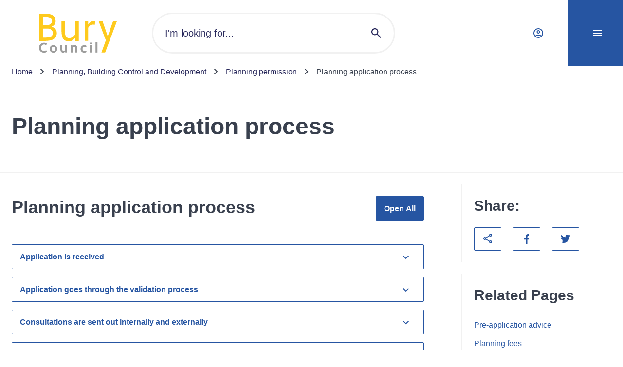

--- FILE ---
content_type: text/html; charset=utf-8
request_url: https://www.bury.gov.uk/planning-building-control/planning-permission/planning-application-process
body_size: 68243
content:
<!doctype html><html lang="en" dir="ltr"><head><meta charset="utf-8"/><title data-react-helmet="true">Planning application process - Bury Council</title> <meta data-react-helmet="true" name="msapplication-TileColor" content="#fff"/><meta data-react-helmet="true" name="msapplication-config" content="/_fMq9oQ_292b0189-accf-4d1d-abba-c72a8b99534f/static/website/favicon/browserconfig.xml"/><meta data-react-helmet="true" name="theme-color" content="#fff"/><meta data-react-helmet="true" name="IDL:ProjectId" content="website"/><meta data-react-helmet="true" name="IDL:EntryId" content="198e1d81-66b1-4e49-b544-80834877fc6a"/><meta data-react-helmet="true" content="Information on the planning process stages and validation criteria, including what happens if an application is refused or appealed" name="description"/><meta data-react-helmet="true" content="Bury Council" property="og:site_name"/><meta data-react-helmet="true" content="https://bury.gov.uk/planning-building-control/planning-permission/planning-application-process" property="og:url"/><meta data-react-helmet="true" content="Planning application process" property="og:title"/><meta data-react-helmet="true" content="Information on the planning process stages and validation criteria, including what happens if an application is refused or appealed" property="og:description"/><meta data-react-helmet="true" content="https://bury.gov.uk/image-library/bury-council-logo-opengraph-image-for-website1.x8d05e62c.jpg?h=630&amp;w=1200&amp;fit=crop&amp;q=75&amp;f=webp" property="og:image"/><meta data-react-helmet="true" content="Bury Council" property="og:image:alt"/><meta data-react-helmet="true" content="1200" property="og:image:width"/><meta data-react-helmet="true" content="630" property="og:image:height"/><meta data-react-helmet="true" content="website" property="og:type"/><meta data-react-helmet="true" content="en_GB" property="og:locale"/><meta data-react-helmet="true" content="summary" name="twitter:card"/><link data-react-helmet="true" rel="stylesheet" media="print" type="text/css" href="/_fMq9oQ_292b0189-accf-4d1d-abba-c72a8b99534f/static/print.css"/><link data-react-helmet="true" rel="apple-touch-icon" sizes="180x180" href="/_fMq9oQ_292b0189-accf-4d1d-abba-c72a8b99534f/static/website/favicon/apple-touch-icon.png"/><link data-react-helmet="true" rel="icon" type="image/png" sizes="32x32" href="/_fMq9oQ_292b0189-accf-4d1d-abba-c72a8b99534f/static/website/favicon/favicon-32x32.png"/><link data-react-helmet="true" rel="icon" type="image/png" sizes="16x16" href="/_fMq9oQ_292b0189-accf-4d1d-abba-c72a8b99534f/static/website/favicon/favicon-16x16.png"/><link data-react-helmet="true" rel="manifest" href="/_fMq9oQ_292b0189-accf-4d1d-abba-c72a8b99534f/static/website/favicon/site.webmanifest"/><link data-react-helmet="true" rel="mask-icon" href="/_fMq9oQ_292b0189-accf-4d1d-abba-c72a8b99534f/static/website/favicon/safari-pinned-tab.svg" color="#222"/><link data-react-helmet="true" rel="shortcut icon" href="/_fMq9oQ_292b0189-accf-4d1d-abba-c72a8b99534f/static/website/favicon/favicon.ico"/><meta name="viewport" content="width=device-width,initial-scale=1"/><meta http-equiv="X-UA-Compatible" content="ie=edge"><style data-styled="true" data-styled-version="6.1.19">.cPSeCF{display:inline-block;color:currentColor;width:2.4rem;height:2.4rem;}/*!sc*/
.cPSeCF svg{stroke-linecap:round;stroke-linejoin:round;width:100%;height:100%;}/*!sc*/
data-styled.g2[id="sc-bRKDuR"]{content:"cPSeCF,"}/*!sc*/
.gOlcud{display:inline-flex;align-items:center;font-family:"Arial",sans-serif;font-size:1.6rem;line-height:2.6rem;font-weight:400;font-weight:700;line-height:1.6em;background-color:#2655A2;border-radius:0.2rem;border:0.1rem solid #2655A2;color:#FFFFFF!important;cursor:pointer;padding:calc(2.4rem / 2) 1.6rem;transition:all 0.2s ease-in-out;}/*!sc*/
.gOlcud:hover,.gOlcud:focus{background-color:#28285B;border:0.1rem solid #28285B;color:#FFFFFF!important;text-decoration:underline;}/*!sc*/
.gOlcud:active{background-color:#28285B;border:0.1rem solid #28285B;color:#FFFFFF!important;}/*!sc*/
.gOlcud:disabled,.gOlcud:disabled:hover,.gOlcud:disabled:focus,.gOlcud:disabled:active{background-color:#BEBEBE;border:0.1rem solid #BEBEBE;color:#39404E!important;cursor:default;text-decoration:none;}/*!sc*/
.gOlcud .svg{margin-right:0.8rem;}/*!sc*/
.lcLwSg{display:inline-flex;align-items:center;font-family:"Arial",sans-serif;font-size:1.6rem;line-height:2.6rem;font-weight:400;font-weight:700;line-height:1.6em;background-color:transparent;border-radius:0.2rem;border:0.1rem solid #2655A2;color:#2655A2!important;cursor:pointer;padding:calc(2.4rem / 2) 1.6rem;transition:all 0.2s ease-in-out;}/*!sc*/
.lcLwSg:hover,.lcLwSg:focus{background-color:#28285B;border:0.1rem solid #28285B;color:#FFFFFF!important;text-decoration:underline;}/*!sc*/
.lcLwSg:active{background-color:#28285B;border:0.1rem solid #28285B;color:#FFFFFF!important;}/*!sc*/
.lcLwSg:disabled,.lcLwSg:disabled:hover,.lcLwSg:disabled:focus,.lcLwSg:disabled:active{background-color:#BEBEBE;border:0.1rem solid #BEBEBE;color:#39404E!important;cursor:default;text-decoration:none;}/*!sc*/
.lcLwSg .svg{margin-right:0.8rem;}/*!sc*/
data-styled.g3[id="sc-hvigdm"]{content:"gOlcud,lcLwSg,"}/*!sc*/
.jdRScl{color:#39404E;}/*!sc*/
.jdRScl *+*{margin:2.4rem 0 0 0;}/*!sc*/
.jdRScl *+*:is(br){margin:0;}/*!sc*/
@media only screen and (min-width:600px){.jdRScl *+*{margin:3.2rem 0 0 0;}}/*!sc*/
.jdRScl h2 +*,.jdRScl h3 +*,.jdRScl h4 +*,.jdRScl h5 +*,.jdRScl h6 +*{margin:2.4rem 0 0 0;}/*!sc*/
.jdRScl h1{font-family:"Arial",sans-serif;font-size:3.6rem;line-height:4.6rem;font-weight:700;}/*!sc*/
@media only screen and (min-width: 1024px){.jdRScl h1{font-size:4.8rem;line-height:6rem;}}/*!sc*/
.jdRScl h2{font-family:"Arial",sans-serif;font-size:3rem;line-height:4rem;font-weight:400;}/*!sc*/
@media only screen and (min-width: 1024px){.jdRScl h2{font-size:3.6rem;line-height:4.6rem;}}/*!sc*/
.jdRScl h3{font-family:"Arial",sans-serif;font-size:3rem;line-height:4rem;font-weight:400;}/*!sc*/
.jdRScl h4{font-family:"Arial",sans-serif;font-size:2rem;line-height:3rem;font-weight:400;}/*!sc*/
.jdRScl h5{font-family:"Arial",sans-serif;font-size:1.6rem;line-height:2.6rem;font-weight:400;}/*!sc*/
.jdRScl h6{font-family:"Arial",sans-serif;font-size:1.4rem;line-height:2.2rem;font-weight:400;}/*!sc*/
.jdRScl h1,.jdRScl h2,.jdRScl h3,.jdRScl h4,.jdRScl h5,.jdRScl h6,.jdRScl th{font-weight:700;}/*!sc*/
.jdRScl ul,.jdRScl ol{line-height:3.2rem;list-style:none;padding-left:0.8rem;margin-left:0;}/*!sc*/
.jdRScl ul li,.jdRScl ol li{list-style:none;padding-left:2.4rem;position:relative;margin-left:0;}/*!sc*/
.jdRScl ul li :not(:first-child),.jdRScl ol li :not(:first-child){margin-top:1.6rem;}/*!sc*/
.jdRScl ul ul,.jdRScl ol ul,.jdRScl ul ol,.jdRScl ol ol{margin-top:1.6rem;}/*!sc*/
.jdRScl ul >li::before{position:absolute;left:0;top:1.2rem;width:0.8rem;height:0.8rem;content:'';background:#39404E;border-radius:50%;}/*!sc*/
.jdRScl ol{counter-reset:theme-counter;}/*!sc*/
.jdRScl ol >li{counter-increment:theme-counter;}/*!sc*/
.jdRScl ol >li::before{position:absolute;left:0;top:0;content:counter(theme-counter) '. ';color:#39404E;font-weight:normal;margin-right:0.8rem;}/*!sc*/
.jdRScl a{text-decoration:none;color:#0C71E8;text-decoration:underline;}/*!sc*/
.jdRScl a:hover{color:#2655A2;text-decoration:underline;}/*!sc*/
.jdRScl a:focus{color:#2655A2;text-decoration:underline;}/*!sc*/
.jdRScl a:visited{color:#0C71E8;}/*!sc*/
.jdRScl a:visited:hover{color:#2655A2;text-decoration:underline;}/*!sc*/
.jdRScl a:visited:focus{color:#2655A2;text-decoration:underline;}/*!sc*/
.jdRScl p:empty,.jdRScl br{margin-top:0;line-height:0;}/*!sc*/
.jdRScl .table-wrap{width:100%;overflow:auto;}/*!sc*/
.jdRScl table{margin:0!important;width:100%!important;border:none;border-collapse:collapse;border-spacing:0;text-align:left;}/*!sc*/
.jdRScl table *{margin:0;}/*!sc*/
.jdRScl table >caption{font-family:"Arial",sans-serif;font-size:1.6rem;line-height:2.6rem;font-weight:400;padding-bottom:0.8rem;text-align:left;color:#39404E;}/*!sc*/
@media only screen and (min-width: 720px){.jdRScl table >caption{font-size:2rem;line-height:3rem;}}/*!sc*/
.jdRScl table td{font-family:"Arial",sans-serif;font-size:1.6rem;line-height:2.6rem;font-weight:400;background:#FFFFFF;color:inherit;}/*!sc*/
@media only screen and (min-width: 720px){.jdRScl table td{font-size:2rem;line-height:3rem;}}/*!sc*/
.jdRScl table tr:nth-child(even) td{background:#FFFFFF;}/*!sc*/
.jdRScl table thead td,.jdRScl table th{font-family:"Arial",sans-serif;font-size:2rem;line-height:3rem;font-weight:400;background:inherit;color:inherit;font-weight:700;}/*!sc*/
.jdRScl table tfoot{font-weight:700;}/*!sc*/
.jdRScl table tfoot td{background:inherit;color:inherit;font-family:"Arial",sans-serif;font-size:1.6rem;line-height:2.6rem;font-weight:400;}/*!sc*/
@media only screen and (min-width: 720px){.jdRScl table tfoot td{font-size:2rem;line-height:3rem;}}/*!sc*/
.jdRScl table tbody{width:100%!important;}/*!sc*/
.jdRScl table tr{height:auto!important;}/*!sc*/
.jdRScl table td,.jdRScl table th{padding:2.4rem 0.8rem;border:1px solid #BEBEBE;}/*!sc*/
.jdRScl table thead tr{border-bottom:0 solid #F1F1F1;}/*!sc*/
.jdRScl hr{border:0;background:#39404E;display:block;height:1px;}/*!sc*/
.jdRScl hr:not(:first-child){margin-top:1.6rem;}/*!sc*/
.jdRScl pre{background:#333;padding:3.2rem;color:#eee;border-radius:0.4rem;}/*!sc*/
data-styled.g5[id="sc-ggWZvA"]{content:"jdRScl,"}/*!sc*/
.lkAyQf .accordionItem__button{text-align:left;display:flex;justify-content:space-between;width:100%;margin-top:1.6rem;}/*!sc*/
.lkAyQf .accordionItem__content{margin-top:2.4rem;margin-bottom:2.4rem;height:auto;overflow:hidden;opacity:1;transition:all ease-in-out 0.3s;}/*!sc*/
.lkAyQf.closed .accordionItem__content{height:0;margin:0;opacity:0;visibility:hidden;}/*!sc*/
data-styled.g6[id="sc-dTvVRJ"]{content:"lkAyQf,"}/*!sc*/
.jMhWLn{margin-left:auto;margin-right:auto;width:100%;max-width:calc( 1376px + 2.4rem * 2 );padding:0 2.4rem;}/*!sc*/
.jMhWLn .container{padding:0;}/*!sc*/
@media only screen and (min-width:360px){.jMhWLn{padding:0 1.6rem;}}/*!sc*/
@media only screen and (min-width:480px){.jMhWLn{padding:0 1.6rem;}}/*!sc*/
@media only screen and (min-width:600px){.jMhWLn{padding:0 1.6rem;}}/*!sc*/
@media only screen and (min-width:720px){.jMhWLn{padding:0 1.6rem;}}/*!sc*/
@media only screen and (min-width:840px){.jMhWLn{padding:0 2.4rem;}}/*!sc*/
@media only screen and (min-width:960px){.jMhWLn{padding:0 2.4rem;}}/*!sc*/
@media only screen and (min-width:1024px){.jMhWLn{padding:0 2.4rem;}}/*!sc*/
@media only screen and (min-width:1280px){.jMhWLn{padding:0 2.4rem;}}/*!sc*/
@media only screen and (min-width:1440px){.jMhWLn{padding:0 2.4rem;}}/*!sc*/
data-styled.g7[id="sc-jwTyAe"]{content:"jMhWLn,"}/*!sc*/
.gwVCtu .composer-item{margin-top:3.2rem;}/*!sc*/
.gwVCtu .composer-item:last-child:not(.slice){padding-bottom:3.2rem;}/*!sc*/
@media only screen and (min-width:1024px){.gwVCtu .composer-item{margin-top:4.8rem;}.gwVCtu .composer-item:last-child:not(.slice){padding-bottom:4.8rem;}}/*!sc*/
.gwVCtu .composer-item.slice:first-child{margin-top:0;}/*!sc*/
.gwVCtu .composer-item.alt-bg{background:#F0FAFF;padding:3.2rem 0;}/*!sc*/
@media only screen and (min-width:1024px){.gwVCtu .composer-item.alt-bg{padding:4.8rem 0;}}/*!sc*/
.gwVCtu .slice+.slice{margin-top:0;}/*!sc*/
.gwVCtu .richText+.button{margin-top:2.4rem;}/*!sc*/
@media only screen and (min-width:600px){.gwVCtu .richText+.button{margin-top:4.0rem;}}/*!sc*/
data-styled.g8[id="sc-hjsuWn"]{content:"gwVCtu,"}/*!sc*/
.iqYlZH .title-strip >*+*{margin-top:2.4rem;}/*!sc*/
.iqYlZH .title{font-family:"Arial",sans-serif;font-size:3rem;line-height:4rem;font-weight:400;font-weight:700;}/*!sc*/
@media only screen and (min-width: 1024px){.iqYlZH .title{font-size:3.6rem;line-height:4.6rem;}}/*!sc*/
.iqYlZH .component{margin-top:3.2rem;}/*!sc*/
.iqYlZH .container>*:first-child{margin-top:0!important;}/*!sc*/
@media only screen and (min-width:720px){.iqYlZH .title-strip{display:flex;align-items:center;flex-wrap:wrap;}.iqYlZH .title{flex:1;}.iqYlZH .text{order:1;flex:1 1 100%;}.iqYlZH .buttom-wrap{margin-top:0;margin-left:3.2rem;}.iqYlZH .text{margin-top:3.2rem;}}/*!sc*/
@media only screen and (min-width:1024px){.iqYlZH .component{margin-top:4.8rem;}}/*!sc*/
data-styled.g9[id="sc-jJLAfE"]{content:"iqYlZH,"}/*!sc*/
.cwFVgN{display:block;position:absolute;left:-10000px;top:auto;width:1px;height:1px;overflow:hidden;color:#000;background:#fff;}/*!sc*/
data-styled.g10[id="sc-hwkwBN"]{content:"cwFVgN,"}/*!sc*/
.iXQffP .assets__list{display:grid;grid-template-columns:repeat(1,1fr);gap:3.2rem;list-style:none;}/*!sc*/
@media only screen and (min-width:1280px){.iXQffP .assets__list{grid-template-columns:repeat(2, 1fr);}}/*!sc*/
.iXQffP .asset{border:1px solid #BEBEBE;border-radius:0.4rem;padding:1.6rem;display:flex;flex-wrap:wrap;align-items:center;position:relative;}/*!sc*/
.iXQffP .asset .asset__download{margin-top:1.6rem;}/*!sc*/
.iXQffP .asset .asset__download *+*{margin-left:0.8rem;}/*!sc*/
@media only screen and (min-width:600px){.iXQffP .asset .asset__download{margin-top:0;margin-left:1.6rem;}}/*!sc*/
@media only screen and (min-width:1024px){.iXQffP .asset{flex-wrap:nowrap;width:auto;}}/*!sc*/
.iXQffP .asset:hover a{color:#28285B;}/*!sc*/
.iXQffP .asset:hover .asset__download{border:1px solid #28285B;background:#28285B;}/*!sc*/
.iXQffP .asset:hover .asset__download>a{color:#fff;}/*!sc*/
.iXQffP .asset a{color:#2655A2;transition:all 0.3s ease-in-out;}/*!sc*/
.iXQffP .asset a::before{content:'';position:absolute;inset:0;}/*!sc*/
.iXQffP .asset__details{display:flex;flex:1;flex-direction:column;}/*!sc*/
@media only screen and (min-width:840px){.iXQffP .asset__details{padding-left:1.6rem;}}/*!sc*/
.iXQffP a.asset__title{font-family:"Arial",sans-serif;font-size:1.6rem;line-height:2.6rem;font-weight:400;font-weight:700;color:#39404E;}/*!sc*/
@media only screen and (min-width:840px){.iXQffP a.asset__title{font-family:"Arial",sans-serif;font-size:2rem;line-height:3rem;font-weight:400;font-weight:700;}}/*!sc*/
.iXQffP .asset__size{margin-top:calc(0.8rem / 2);}/*!sc*/
.iXQffP .asset__type{order:-1;flex-shrink:0;}/*!sc*/
.iXQffP .asset__type img{display:block;}/*!sc*/
.iXQffP .asset__details,.iXQffP .asset__type{transform:translateX(-1.4rem);}/*!sc*/
.iXQffP .asset__download{justify-content:flex-end;color:#2655A2;border:1px solid #2655A2;width:100%;height:5rem;flex-basis:100%;display:inline-flex;align-items:center;justify-content:center;border-radius:0.2rem;flex-shrink:0;transition:all 0.2s ease-in-out;cursor:pointer;}/*!sc*/
@media only screen and (min-width:600px){.iXQffP .asset__download{flex-basis:auto;}.iXQffP .asset__download .label{position:absolute;left:-10000px;top:auto;width:1px;height:1px;overflow:hidden;}}/*!sc*/
@media only screen and (min-width:600px){.iXQffP .asset__download{width:5.6rem;height:4.8rem;}}/*!sc*/
@media only screen and (min-width:840px){.iXQffP .asset__download{width:4rem;height:4rem;}}/*!sc*/
@media only screen and (min-width:1024px){.iXQffP .asset__download{width:5.6rem;height:4.8rem;}}/*!sc*/
data-styled.g11[id="sc-kNOymR"]{content:"iXQffP,"}/*!sc*/
.eTxmpe .accordion__header{display:flex;justify-content:space-between;}/*!sc*/
.eTxmpe .accordion__header >*+*{margin-left:2.4rem;}/*!sc*/
.eTxmpe .accordion__title{font-family:"Arial",sans-serif;font-size:3rem;line-height:4rem;font-weight:400;font-weight:700;flex:1;}/*!sc*/
@media only screen and (min-width: 1024px){.eTxmpe .accordion__title{font-size:3.6rem;line-height:4.6rem;}}/*!sc*/
.eTxmpe .accordion__toggle{flex-shrink:0;}/*!sc*/
.eTxmpe .accordion__items{margin-top:4.8rem;}/*!sc*/
data-styled.g24[id="sc-dNdcvo"]{content:"eTxmpe,"}/*!sc*/
html,body{font-size:62.5%;width:100%;height:100%;min-height:100vh;margin:0;}/*!sc*/
html{scroll-behavior:smooth;scroll-margin-top:6.4rem;overflow:auto;}/*!sc*/
body{max-width:100vw;text-rendering:auto;font-family:"Arial",sans-serif;font-size:1.6rem;line-height:2.6rem;font-weight:400;color:#39404E;}/*!sc*/
@media only screen and (min-width: 720px){body{font-size:2rem;line-height:3rem;}}/*!sc*/
html[class*='translated']{min-height:calc(100vh - 38px);}/*!sc*/
html[class*='translated'] body{top:0!important;min-height:calc(100vh - 38px)!important;}/*!sc*/
html[class*='translated'] #header--bury .header__bottom.open{top:38px;height:calc(100vh - 38px);}/*!sc*/
html[class*='translated'] #header--microsite{margin-top:38px;}/*!sc*/
html[class*='translated'] #header--microsite .header__bottom.open{top:38px;height:calc(100vh - 38px);}/*!sc*/
iframe.skiptranslate{max-height:38px;}/*!sc*/
iframe.skiptranslate iframe{position:relative;}/*!sc*/
*,*::before,*::after{box-sizing:border-box;}/*!sc*/
*{margin:0;padding:0;}/*!sc*/
img{max-width:100%;height:auto;}/*!sc*/
iframe{border:0;max-width:100%;}/*!sc*/
a{text-decoration:none;color:#0C71E8;}/*!sc*/
a:hover,a:focus{color:#2655A2;}/*!sc*/
#root{min-height:100vh;}/*!sc*/
#app-root{min-height:100vh;}/*!sc*/
.sr-only{clip:rect(0 0 0 0);clip-path:inset(50%);height:1px;overflow:hidden;position:absolute;white-space:nowrap;width:1px;}/*!sc*/
data-styled.g65[id="sc-global-iEDSUG1"]{content:"sc-global-iEDSUG1,"}/*!sc*/
.iqMKne{padding:16px;background:#eee;max-width:100%;overflow:hidden;}/*!sc*/
.iqMKne select{padding:10px;border-radius:3px;-webkit-appearance:none;appearance:none;background:#fff url('/_fMq9oQ_292b0189-accf-4d1d-abba-c72a8b99534f/static/lib/select-arrow.svg') no-repeat right 10px center;}/*!sc*/
data-styled.g67[id="sc-etsjJW"]{content:"iqMKne,"}/*!sc*/
.bNkDVg{display:block;position:fixed;left:-1000rem;width:0;height:0;overflow:hidden;text-decoration:none;background-color:rgba(255,255,255,0.9);}/*!sc*/
.bNkDVg:focus{top:0;left:0;width:auto;height:auto;padding:1rem;overflow:visible;z-index:1000;transition:all 0.4s ease-in-out;}/*!sc*/
data-styled.g68[id="sc-fYmhhH"]{content:"bNkDVg,"}/*!sc*/
.iTZcLU{background:#39404E;color:#FFFFFF;position:sticky;top:100vh;text-align:center;padding-top:4.0rem;}/*!sc*/
.iTZcLU a{color:#FFFFFF;transition:color ease-in-out 0.2s;}/*!sc*/
.iTZcLU a:hover,.iTZcLU a:focus{color:#FFFFFF;}/*!sc*/
.iTZcLU ul{list-style:none;}/*!sc*/
.iTZcLU .footer__logo{width:98px;}/*!sc*/
.iTZcLU .footer__text{font-family:"Arial",sans-serif;font-size:1.6rem;line-height:2.6rem;font-weight:400;font-weight:700;margin-top:1.6rem;}/*!sc*/
.iTZcLU .footer__contacts div[class^='contacts__']>*{margin-top:2.4rem;}/*!sc*/
.iTZcLU .icon-wrap{background:rgba(255,255,255,10%);display:inline-grid;place-items:center;width:5.6rem;height:4.8rem;}/*!sc*/
.iTZcLU .contact{display:block;}/*!sc*/
.iTZcLU .footer__menus{margin-top:2.4rem;}/*!sc*/
.iTZcLU .footer__links{border-bottom:1px solid rgba(0, 0, 0, 0.25);}/*!sc*/
.iTZcLU .footer__links .links__link{display:block;text-decoration:underline;padding:2.4rem;line-height:1rem;border-top:1px solid rgba(0, 0, 0, 0.25);transition:background 0.2s ease-in-out;}/*!sc*/
.iTZcLU .footer__links .links__link:focus,.iTZcLU .footer__links .links__link:hover{background:rgba(255,255,255,0.1);}/*!sc*/
.iTZcLU .footer__social{padding:1.6rem;display:inline-flex;justify-content:center;flex-wrap:wrap;}/*!sc*/
.iTZcLU .footer__social:only-child{border-top:1px solid rgba(0, 0, 0, 0.25);}/*!sc*/
.iTZcLU .social__item{display:inline-block;text-align:center;margin:calc(1.6rem / 2);max-width:5.6rem;}/*!sc*/
.iTZcLU .social__link{display:inline-block;padding:1.6rem 2.4rem;}/*!sc*/
.iTZcLU .social__link .svg{display:block;}/*!sc*/
@media only screen and (min-width:840px){.iTZcLU{padding-top:6.4rem;}.iTZcLU .footer__logo{width:auto;}.iTZcLU .footer__text{font-family:"Arial",sans-serif;font-size:2rem;line-height:3rem;font-weight:400;font-weight:700;margin-top:4.0rem;}.iTZcLU .footer__contacts{margin-top:3.2rem;}.iTZcLU .footer__contacts div[class^='contacts__']{display:inline-flex;align-items:center;}.iTZcLU .footer__contacts div[class^='contacts__'] +div[class^='contacts__']{margin-left:2.4rem;}.iTZcLU .footer__contacts div[class^='contacts__'] >*{margin-top:0;display:inline-flex;}.iTZcLU .icon-wrap{background:none;display:inline-block;width:auto;height:auto;margin-right:1.6rem;}.iTZcLU .footer__menus{margin-top:6.4rem;}.iTZcLU .footer__links{border-top:1px solid rgba(0, 0, 0, 0.25);border-bottom:1px solid rgba(0, 0, 0, 0.25);padding:1.6rem;}.iTZcLU .footer__links .links__item{display:inline-block;}.iTZcLU .footer__links .links__link{padding:1.6rem 2.4rem;border-radius:0.2rem;text-decoration:none;font-family:"Arial",sans-serif;font-size:1.6rem;line-height:2.6rem;font-weight:400;font-weight:700;border-top:none;}.iTZcLU .footer__links .links__link:hover,.iTZcLU .footer__links .links__link:focus{text-decoration:underline;}}/*!sc*/
.iTZcLU .poweredlink a{display:inline-flex;align-items:center;margin-bottom:3.2rem;font-size:1.4rem;color:#b3b3b3;}/*!sc*/
.iTZcLU .poweredlink a img{margin:0 0.8rem;}/*!sc*/
data-styled.g69[id="sc-koBvLg"]{content:"iTZcLU,"}/*!sc*/
.dzzQYH .searchbar__label{font-family:"Arial",sans-serif;font-size:1.6rem;line-height:2.6rem;font-weight:400;}/*!sc*/
.dzzQYH .searchbar__label.shown{display:block;}/*!sc*/
.dzzQYH .searchbar__label+.searchbar__bar{margin-top:0.8rem;}/*!sc*/
.dzzQYH .searchbar__bar{display:flex;border:3px solid #F1F1F1;border-radius:100px;color:#28285B;position:relative;background:#FFFFFF;transition:background 0.2s ease-in-out;}/*!sc*/
.dzzQYH .searchbar__bar >*{position:relative;}/*!sc*/
.dzzQYH .searchbar__bar:focus-within .searchbar__input,.dzzQYH .searchbar__bar:focus-within .searchbar__button{background:#F0FAFF;}/*!sc*/
.dzzQYH .searchbar__bar .searchbar__input{border:0;padding:1.2rem 2.4rem;border-radius:100px 0 0 100px;width:100%;font-family:"Arial",sans-serif;font-size:1.6rem;line-height:2.6rem;font-weight:400;color:#28285B;flex:1;}/*!sc*/
@media only screen and (min-width: 720px){.dzzQYH .searchbar__bar .searchbar__input{font-size:2rem;line-height:3rem;}}/*!sc*/
.dzzQYH .searchbar__bar .searchbar__input:focus{z-index:1;background:#F0FAFF;}/*!sc*/
@media only screen and (min-width:1280px){.dzzQYH .searchbar__bar .searchbar__input{padding:2.4rem;}}/*!sc*/
.dzzQYH .searchbar__bar .searchbar__input::placeholder{color:#28285B;}/*!sc*/
.dzzQYH .searchbar__bar .searchbar__button{color:#28285B;border:0;padding:1.2rem;border-radius:0 100px 100px 0;background:none;display:grid;place-items:center;cursor:pointer;transition:color 0.2s ease-in-out;}/*!sc*/
.dzzQYH .searchbar__bar .searchbar__button:hover{color:#0C71E8;}/*!sc*/
.dzzQYH .searchbar__bar .searchbar__button:focus{z-index:1;background:#F0FAFF;}/*!sc*/
@media only screen and (min-width:1280px){.dzzQYH .searchbar__bar .searchbar__button{padding:2.4rem;}}/*!sc*/
data-styled.g70[id="sc-DZJJV"]{content:"dzzQYH,"}/*!sc*/
.kkjnaw{display:none;height:100%;flex-direction:column;}/*!sc*/
.open .kkjnaw{display:flex;}/*!sc*/
.kkjnaw .tablist{list-style:none;display:flex;padding:0.8rem 0;justify-content:center;}/*!sc*/
.kkjnaw .tablist >*+*{margin-left:0.8rem;}/*!sc*/
@media only screen and (min-width:480px){.kkjnaw .tablist >*+*{margin-left:1.6rem;}}/*!sc*/
.kkjnaw .tab-link{display:grid;place-content:center;font-family:"Arial",sans-serif;font-size:1.6rem;line-height:2.6rem;font-weight:400;font-weight:700;color:#2655A2;border:1px solid #2655A2;background:transparent;height:4.6rem;padding:0 0.8rem;border-width:1px;border-style:solid;border-radius:100px;cursor:pointer;transition:all 0.2s ease-in-out;}/*!sc*/
.kkjnaw .tab-link:hover{text-decoration:underline;}/*!sc*/
.kkjnaw .tab-link[aria-selected='true']{text-decoration:underline;color:#FFFFFF;border:1px solid #28285B;background:#28285B;}/*!sc*/
@media only screen and (min-width:480px){.kkjnaw .tab-link{padding:0 1.6rem;}}/*!sc*/
.kkjnaw .tab-content{flex:1;overflow-y:auto;}/*!sc*/
.kkjnaw .nav{list-style:none;}/*!sc*/
.kkjnaw .nav .nav__item{border-top:1px solid #F1F1F1;}/*!sc*/
.kkjnaw .nav .nav__link{display:block;padding:0 1.6rem 1.6rem;}/*!sc*/
@media only screen and (min-width:1024px){.kkjnaw .nav .nav__link{padding:0 4.0rem 1.6rem;}}/*!sc*/
.kkjnaw .nav .nav__link:hover{text-decoration:underline;}/*!sc*/
.kkjnaw .nav.level-one .nav__link{font-family:"Arial",sans-serif;font-size:2rem;line-height:3rem;font-weight:400;color:#2655A2;}/*!sc*/
.kkjnaw .nav.level-one .nav__link:hover{color:#28285B;}/*!sc*/
@media only screen and (min-width:1024px){.kkjnaw .nav.level-one .nav__link{font-family:"Arial",sans-serif;font-size:3rem;line-height:4rem;font-weight:400;}}/*!sc*/
.kkjnaw .nav.level-one .nav__item{margin-top:2.4rem;padding-top:3.2rem;}/*!sc*/
@media only screen and (min-width:1024px){.kkjnaw .nav.level-one .nav__item{margin-top:3.2rem;padding-top:4.0rem;}}/*!sc*/
.kkjnaw .nav.level-two .nav__link{font-family:"Arial",sans-serif;font-size:1.6rem;line-height:2.6rem;font-weight:400;color:#28285B;}/*!sc*/
@media only screen and (min-width: 720px){.kkjnaw .nav.level-two .nav__link{font-size:2rem;line-height:3rem;}}/*!sc*/
.kkjnaw .nav.level-two .nav__link:hover{color:#2655A2;}/*!sc*/
@media only screen and (min-width:1024px){.kkjnaw .nav.level-two .nav__link{font-family:"Arial",sans-serif;font-size:1.6rem;line-height:2.6rem;font-weight:400;}}/*!sc*/
.kkjnaw .nav.level-two .nav__item{border-top:0;margin-top:0;padding-top:0;}/*!sc*/
.kkjnaw .nav.level-two .nav__item:first-child{margin-top:0.8rem;}/*!sc*/
data-styled.g71[id="sc-kUouGy"]{content:"kkjnaw,"}/*!sc*/
.edFEoy{display:flex;overflow-x:hidden;flex-wrap:wrap;position:sticky;z-index:500;top:0;left:0;right:0;max-width:100vw;height:15.4rem;background:#FFFFFF;box-shadow:inset 0px -1px 0px 0px #f1f1f1;}/*!sc*/
@media screen and (max-width:360px){.edFEoy{height:17.4rem;}}/*!sc*/
@media only screen and (min-width:1024px){.edFEoy{flex-wrap:nowrap;height:13.6rem;align-items:center;}}/*!sc*/
.edFEoy .header__logo{margin:0 0.2rem 0 1.6rem;flex-shrink:0;display:grid;place-content:center;}/*!sc*/
.edFEoy .header__logo img{display:block;width:60px;}/*!sc*/
@media screen and (min-width:400px){.edFEoy .header__logo img{width:80px;}}/*!sc*/
@media only screen and (min-width:480px){.edFEoy .header__logo{margin:0 1.6rem;}.edFEoy .header__logo img{width:100px;}}/*!sc*/
@media only screen and (min-width:1024px){.edFEoy .header__logo{margin:0 5.6rem 0 6.4rem;}.edFEoy .header__logo img{width:auto;}}/*!sc*/
@media only screen and (min-width:1280px){.edFEoy .header__logo{margin:0 7.2rem 0 8rem;}}/*!sc*/
.edFEoy .header__search{order:1;flex-basis:100%;display:flex;justify-content:center;max-width:100vw;}/*!sc*/
.edFEoy .header__search >*{max-width:676px;width:100%;}/*!sc*/
.edFEoy .header__search .searchbar__bar{margin:0.8rem 1.6rem 0;}/*!sc*/
@media only screen and (min-width:1024px){.edFEoy .header__search{flex-basis:100%;margin:0 4rem 0 0;order:inherit;display:block;max-width:500px;}.edFEoy .header__search .searchbar__bar{margin:0;}}/*!sc*/
.edFEoy .header__tools{margin-left:auto;margin-right:1.6rem;display:flex;align-items:center;flex-shrink:0;}/*!sc*/
.edFEoy .header__tools >*+*{margin-left:0.8rem;}/*!sc*/
@media only screen and (min-width:1280px){.edFEoy .header__tools{margin-right:0;}}/*!sc*/
.edFEoy .header__toggle{display:grid;place-content:center;font-family:"Arial",sans-serif;font-size:1.6rem;line-height:2.6rem;font-weight:400;font-weight:700;height:4.8rem;padding:0 1.6rem 0 0.8rem;border-width:1px;border-style:solid;border-radius:2px;cursor:pointer;transition:background 0.2s ease-in-out,border-color 0.2s ease-in-out;}/*!sc*/
.edFEoy .header__toggle:hover,.edFEoy .header__toggle:focus,.edFEoy .header__toggle.open{text-decoration:underline;}/*!sc*/
@media only screen and (min-width:1280px){.edFEoy .header__toggle{height:13.6rem;border-radius:0;padding:0 2.4rem;}}/*!sc*/
@media only screen and (min-width:1280px){.edFEoy .header__toggle{padding:0 4.0rem;}}/*!sc*/
.edFEoy .header__toggle .label{display:flex;}/*!sc*/
.edFEoy .header__toggle .label >*{margin-left:0.8rem;}/*!sc*/
.edFEoy .gtranslate{padding:0;}/*!sc*/
@media only screen and (min-width:1280px){.edFEoy .gtranslate{padding:0 2.4rem;}}/*!sc*/
.edFEoy .toggle-account{color:#2655A2;border-color:#2655A2;background:transparent;}/*!sc*/
@media only screen and (max-width: 1280px){.edFEoy .toggle-account .mobile,.edFEoy .toggle-account .full{display:inline-block;position:absolute;left:-10000px;top:auto;width:1px;height:1px;overflow:hidden;color:#000;background:#fff;}}/*!sc*/
@media only screen and (min-width:1280px){.edFEoy .toggle-account{border-width:0 0 0 1px;border-color:#F1F1F1;}.edFEoy .toggle-account .mobile{display:none;}}/*!sc*/
.edFEoy .toggle-menu{color:#FFFFFF;border-color:#2655A2;background:#2655A2;}/*!sc*/
.edFEoy .toggle-menu .icon--close{display:none;}/*!sc*/
.edFEoy .toggle-menu:hover,.edFEoy .toggle-menu.open{color:#FFFFFF;border-color:#28285B;background:#28285B;}/*!sc*/
.edFEoy .toggle-menu.open .icon--close{display:block;}/*!sc*/
.edFEoy .toggle-menu.open .icon--menu{display:none;}/*!sc*/
@media only screen and (max-width: 1280px){.edFEoy .toggle-menu .full{display:inline-block;position:absolute;left:-10000px;top:auto;width:1px;height:1px;overflow:hidden;color:#000;background:#fff;}}/*!sc*/
.edFEoy .menu{display:block;position:fixed;background:#fff;width:100%;left:100%;top:15.4rem;height:calc(100vh - 15.4rem);transition:left 0.3s ease-in-out,box-shadow 0.3s ease-in-out;overflow:hidden;padding:3.2rem 0;}/*!sc*/
.edFEoy .menu.open{left:0;right:0;}/*!sc*/
@media only screen and (min-width:720px){.edFEoy .menu{max-width:540px;}.edFEoy .menu.open{left:calc(100% - 540px);box-shadow:0px 5px 14px 0 rgba(2,1,14,0.1);}}/*!sc*/
@media only screen and (min-width:1024px){.edFEoy .menu{top:13.6rem;height:calc(100vh - 13.6rem);box-shadow:none;}}/*!sc*/
[class*="translated"] .edFEoy{top:38px;}/*!sc*/
[class*="translated"] .edFEoy .menu{top:calc(15.4rem + 38px);height:calc(100vh - 15.4rem + 38px);}/*!sc*/
@media only screen and (min-width:1024px){[class*="translated"] .edFEoy .menu{top:calc(13.6rem + 38px);height:calc(100vh - 13.6rem + 38px);}}/*!sc*/
data-styled.g72[id="sc-bjMIFn"]{content:"edFEoy,"}/*!sc*/
.dJhEND{color:#39404E;}/*!sc*/
.dJhEND .breadcrumb__list{list-style:none;}/*!sc*/
.dJhEND .breadcrumb__item{display:inline-flex;font-family:"Arial",sans-serif;font-size:1.6rem;line-height:2.6rem;font-weight:400;line-height:2.4rem;align-items:center;vertical-align:top;}/*!sc*/
.dJhEND .breadcrumb__item:not(:last-child){margin-right:0.8rem;}/*!sc*/
.dJhEND .svg{flex-shrink:0;vertical-align:middle;position:relative;top:-1px;margin-right:0.8rem;}/*!sc*/
.dJhEND .icon--morehorizontal{display:none;margin-right:0;margin-left:0.8rem;}/*!sc*/
.dJhEND .breadcrumb__link{color:#28285B;}/*!sc*/
.dJhEND .breadcrumb__link:hover{color:#2655A2;text-decoration:underline;}/*!sc*/
@media only screen and (max-width: 840px){.dJhEND .breadcrumb__item:not(:first-child,:nth-last-child(2),:last-child){display:none;}.dJhEND .breadcrumb__item:not(:nth-last-child(2),:nth-last-child(3)) .icon--morehorizontal{display:block;}.dJhEND .breadcrumb__item:nth-last-child(2):not(:first-child,:nth-child(2)) .svg{display:none;}}/*!sc*/
data-styled.g75[id="sc-bAehkN"]{content:"dJhEND,"}/*!sc*/
.fuGguV{background:#FFFFFF;position:relative;}/*!sc*/
.fuGguV .breadcrumb{padding-block:1.6rem;}/*!sc*/
.fuGguV .container{z-index:1;position:relative;}/*!sc*/
.fuGguV .container >.content{max-width:852px;}/*!sc*/
.fuGguV .page-title{font-family:"Arial",sans-serif;font-size:3.6rem;line-height:4.6rem;font-weight:700;color:#39404E;font-weight:700;}/*!sc*/
@media only screen and (min-width: 1024px){.fuGguV .page-title{font-size:4.8rem;line-height:6rem;}}/*!sc*/
.fuGguV .page-title span{font-weight:400;}/*!sc*/
.fuGguV .content{padding:4.0rem 0;}/*!sc*/
@media only screen and (min-width:600px){.fuGguV .content{padding:6.4rem 0;}}/*!sc*/
.fuGguV .subtitle{font-family:"Arial",sans-serif;font-size:1.6rem;line-height:2.6rem;font-weight:400;color:#39404E;}/*!sc*/
@media only screen and (min-width: 720px){.fuGguV .subtitle{font-size:2rem;line-height:3rem;}}/*!sc*/
.fuGguV .subtitle span{font-weight:700;}/*!sc*/
.fuGguV .subtitle,.fuGguV .top-tasks,.fuGguV .subtitle+.button,.fuGguV .page-title+.button{margin-top:3.2rem;}/*!sc*/
.fuGguV .toptasks__list{margin-top:3.2rem;}/*!sc*/
data-styled.g76[id="sc-gahYZc"]{content:"fuGguV,"}/*!sc*/
.fIhPXf .related__list{list-style:none;margin-top:2.4rem;}/*!sc*/
.fIhPXf .related__item{margin-top:0.8rem;}/*!sc*/
.fIhPXf .related__link{font-family:"Arial",sans-serif;font-size:1.6rem;line-height:2.6rem;font-weight:400;color:#2655A2;transition:all 0.3s ease-in-out;}/*!sc*/
.fIhPXf .related__link:hover,.fIhPXf .related__link:focus{color:#28285B;text-decoration:underline;}/*!sc*/
data-styled.g80[id="sc-blIAwI"]{content:"fIhPXf,"}/*!sc*/
.fJBBJg{border-top:1px solid #F1F1F1;}/*!sc*/
.fJBBJg .layout{display:grid;grid-template-columns:minmax(260px,1fr);}/*!sc*/
.fJBBJg .sidebar{padding-bottom:4.0rem;}/*!sc*/
.fJBBJg .sidebar >div{margin-top:2.4rem;border-left:2px solid #F1F1F1;padding:2.4rem 0 2.4rem 2.4rem;}/*!sc*/
.fJBBJg .sidebar >div h2,.fJBBJg .sidebar >div .title{font-family:"Arial",sans-serif;font-size:3rem;line-height:4rem;font-weight:400;font-weight:700;}/*!sc*/
@media only screen and (min-width:1024px){.fJBBJg .layout{grid-template-columns:repeat(16,1fr);}.fJBBJg .page-content{grid-column:1/12;}.fJBBJg .sidebar{grid-column:13/17;}.fJBBJg .sidebar .sidebar__block:first-child{margin-top:4.8rem;}}/*!sc*/
data-styled.g81[id="sc-itBLYH"]{content:"fJBBJg,"}/*!sc*/
.cBnOEO .shares{display:flex;margin-top:2.4rem;}/*!sc*/
.cBnOEO .shares >*+*{margin-left:2.4rem;}/*!sc*/
.cBnOEO .share{display:inline-grid;place-items:center;width:5.6rem;height:4.8rem;border:1px solid #2655A2;color:#2655A2;background:#fff;border-radius:2px;transition:all 0.2s ease-in-out;position:relative;}/*!sc*/
.cBnOEO .share .tooltip{font-family:"Arial",sans-serif;font-size:1.6rem;line-height:2.6rem;font-weight:400;position:absolute;min-width:200px;max-width:300px;background:#008105;color:#fff;padding:1.6rem;border-radius:3px;left:0;bottom:calc(100% + 4px);box-shadow:5px 4px 5px 0 rgb(0 0 0 / 30%);z-index:3;}/*!sc*/
.cBnOEO .share button{width:100%;height:100%;border:0;background:0;color:currentColor;cursor:pointer;}/*!sc*/
.cBnOEO .share:hover,.cBnOEO .share:focus{color:#fff;background:#28285B;}/*!sc*/
.cBnOEO .share__title{font-family:"Arial",sans-serif;font-size:2rem;line-height:3rem;font-weight:400;font-weight:700;}/*!sc*/
data-styled.g82[id="sc-bEjUoa"]{content:"cBnOEO,"}/*!sc*/
</style><meta name="generator" content="Contensis" /></head><body><div id="root"><div id="app-root"><a href="#main" class="sc-fYmhhH bNkDVg">Skip to main content</a><header id="header--bury" class="sc-bjMIFn edFEoy"><a class="header__logo" href="/"><img src="/_fMq9oQ_292b0189-accf-4d1d-abba-c72a8b99534f/static/website/header_logo.svg" alt="Bury Council" width="160" height="68"/></a><div class="header__search"><div class="sc-DZJJV dzzQYH"><form class="searchbar__form" id="searchbar" role="search" title="Search Site"><span class="sc-hwkwBN cwFVgN"><label class="searchbar__label hidden" for="searchbar-input">Search</label></span><div class="searchbar__bar"><input type="search" class="searchbar__input" id="searchbar-input" placeholder="I&#x27;m looking for..." value=""/><button class="searchbar__button" type="submit"><span class="sc-hwkwBN cwFVgN">Submit Search</span><span aria-hidden="true" role="img" class="sc-bRKDuR cPSeCF icon--search svg"><svg xmlns="http://www.w3.org/2000/svg" width="24" height="24" viewBox="0 0 24 24" fill="none"><path fill="currentColor" d="m20.444 22-7-7a6.774 6.774 0 0 1-4.222 1.444c-2.018 0-3.726-.698-5.124-2.096C2.699 12.949 2 11.24 2 9.222c0-2.018.7-3.727 2.098-5.125C5.496 2.699 7.204 2 9.222 2c2.019 0 3.727.699 5.126 2.097 1.398 1.398 2.096 3.107 2.096 5.125A6.774 6.774 0 0 1 15 13.444l7 7L20.444 22ZM9.222 14.222c1.39 0 2.57-.486 3.542-1.458s1.458-2.153 1.458-3.542c0-1.389-.486-2.57-1.458-3.542s-2.153-1.458-3.542-1.458c-1.389 0-2.57.486-3.542 1.458-.972.973-1.458 2.153-1.458 3.542 0 1.39.486 2.57 1.458 3.542.973.972 2.153 1.458 3.542 1.458Z"></path></svg></span></button></div></form></div></div><div class="header__tools"><a class="header__toggle toggle-account" href="/account-login"><span class="label"><span aria-hidden="true" role="img" class="sc-bRKDuR cPSeCF icon--user svg"><svg xmlns="http://www.w3.org/2000/svg" width="24" height="24" viewBox="0 0 24 24" fill="none"><path fill="currentColor" d="M5.85 17.1c.85-.65 1.8-1.163 2.85-1.538A9.744 9.744 0 0 1 12 15c1.15 0 2.25.187 3.3.562 1.05.375 2 .888 2.85 1.538a7.737 7.737 0 0 0 1.363-2.325A7.845 7.845 0 0 0 20 12c0-2.217-.779-4.104-2.337-5.663C16.104 4.779 14.217 4 12 4s-4.104.779-5.662 2.337C4.779 7.896 4 9.783 4 12c0 .983.163 1.908.488 2.775A7.72 7.72 0 0 0 5.85 17.1ZM12 13c-.983 0-1.813-.337-2.488-1.012S8.5 10.483 8.5 9.5c0-.983.337-1.813 1.012-2.488S11.017 6 12 6c.983 0 1.813.337 2.488 1.012S15.5 8.517 15.5 9.5c0 .983-.337 1.813-1.012 2.488S12.983 13 12 13Zm0 9a9.733 9.733 0 0 1-3.9-.788 10.092 10.092 0 0 1-3.175-2.137c-.9-.9-1.612-1.958-2.137-3.175A9.733 9.733 0 0 1 2 12c0-1.383.263-2.683.788-3.9a10.092 10.092 0 0 1 2.137-3.175c.9-.9 1.958-1.613 3.175-2.138A9.743 9.743 0 0 1 12 2c1.383 0 2.683.262 3.9.787a10.105 10.105 0 0 1 3.175 2.138c.9.9 1.612 1.958 2.137 3.175A9.733 9.733 0 0 1 22 12a9.733 9.733 0 0 1-.788 3.9 10.092 10.092 0 0 1-2.137 3.175c-.9.9-1.958 1.612-3.175 2.137A9.733 9.733 0 0 1 12 22Zm0-2c.883 0 1.717-.129 2.5-.387.783-.259 1.5-.63 2.15-1.113a7.542 7.542 0 0 0-2.15-1.113A7.942 7.942 0 0 0 12 17c-.883 0-1.717.129-2.5.387-.783.259-1.5.63-2.15 1.113.65.483 1.367.854 2.15 1.113A7.942 7.942 0 0 0 12 20Zm0-9c.433 0 .792-.142 1.075-.425.283-.283.425-.642.425-1.075 0-.433-.142-.792-.425-1.075C12.792 8.142 12.433 8 12 8c-.433 0-.792.142-1.075.425-.283.283-.425.642-.425 1.075 0 .433.142.792.425 1.075.283.283.642.425 1.075.425Z"></path></svg></span><span class="mobile">Login</span><span class="full">Account login</span></span></a><button aria-controls="menu" class="header__toggle toggle-menu"><span class="label"><span aria-hidden="true" role="img" class="sc-bRKDuR cPSeCF icon--menu svg"><svg viewBox="0 0 24 24" width="24" height="24" fill="none" xmlns="http://www.w3.org/2000/svg"><path d="M3 18v-2h18v2H3Zm0-5v-2h18v2H3Zm0-5V6h18v2H3Z" fill="currentColor"></path></svg></span><span aria-hidden="true" role="img" class="sc-bRKDuR cPSeCF icon--close svg"><svg xmlns="http://www.w3.org/2000/svg" width="24" height="24" viewBox="0 0 24 24" fill="none"><path fill="currentColor" d="M6.4 19 5 17.6l5.6-5.6L5 6.4 6.4 5l5.6 5.6L17.6 5 19 6.4 13.4 12l5.6 5.6-1.4 1.4-5.6-5.6L6.4 19Z"></path></svg></span><span class="full">Services</span></span></button></div><nav class="menu" id="menu"><div class="sc-kUouGy kkjnaw nav-tabs"><ul role="tablist" class="tablist"><li role="presentation" class="tab"><a aria-controls="services" aria-selected="true" href="#services" id="tab-services" role="tab" tabindex="0" class="tab-link">Services</a></li><li role="presentation" class="tab"><a aria-controls="pay" aria-selected="false" href="#pay" id="tab-pay" role="tab" tabindex="-1" class="tab-link">Pay</a></li><li role="presentation" class="tab"><a aria-controls="apply" aria-selected="false" href="#apply" id="tab-apply" role="tab" tabindex="-1" class="tab-link">Apply</a></li><li role="presentation" class="tab"><a aria-controls="report" aria-selected="false" href="#report" id="tab-report" role="tab" tabindex="-1" class="tab-link">Report</a></li></ul><section aria-labelledby="tab-services" id="services" role="tabpanel" tabindex="-1" class="tab-content"><h2 hidden="">Services</h2><ul class="nav level-one"><li class="nav__item"><a class="nav__link" href="/schools-and-learning/adult-learning">Adult Learning</a><ul class="nav level-two"><li class="nav__item"><a class="nav__link" href="/schools-and-learning/adult-learning/course-guides">Course guides</a></li><li class="nav__item"><a class="nav__link" href="/schools-and-learning/adult-learning/search-for-a-course">Search for a course</a></li><li class="nav__item"><a class="nav__link" href="https://buryaded.bury.gov.uk/availablecourseslist.asp?RESETLIST=TRUE" rel="noopener noreferrer" target="_blank">Enrol on a course</a></li></ul></li><li class="nav__item"><a class="nav__link" href="/social-care-and-support/health-and-adult-social-care">Health and Adult Social Care</a><ul class="nav level-two"><li class="nav__item"><a class="nav__link" href="/social-care-and-support/health-and-adult-social-care/report-adult-safeguarding">Report an adult safeguarding concern</a></li></ul></li><li class="nav__item"><a class="nav__link" href="/armed-forces-personnel">Armed Forces Personnel</a><ul class="nav level-two"></ul></li><li class="nav__item"><a class="nav__link" href="/benefits">Benefits</a><ul class="nav level-two"><li class="nav__item"><a class="nav__link" href="/benefits/housing-benefit/claim-housing-benefit/make-a-housing-benefits-claim">Make a Housing Benefits claim</a></li><li class="nav__item"><a class="nav__link" href="/benefits/council-tax-support/make-a-council-tax-support-claim">Make a Council Tax Support claim</a></li><li class="nav__item"><a class="nav__link" href="/benefits/benefits-calculator-and-budget-planner">Benefits calculator and budget planner</a></li></ul></li><li class="nav__item"><a class="nav__link" href="/births-deaths-and-ceremonies">Births, Deaths and Ceremonies</a><ul class="nav level-two"><li class="nav__item"><a class="nav__link" href="/births-deaths-and-ceremonies/births/register-a-birth">Register a birth</a></li><li class="nav__item"><a class="nav__link" href="/births-deaths-and-ceremonies/deaths/register-a-death">Register a death</a></li></ul></li><li class="nav__item"><a class="nav__link" href="/business">Business</a><ul class="nav level-two"><li class="nav__item"><a class="nav__link" href="/business/business-rates/paying-your-business-rates">Paying your Business Rates</a></li><li class="nav__item"><a class="nav__link" href="/business/licensing/taxi-licensing/driver/taxi-driver-licence">New taxi driver licence</a></li><li class="nav__item"><a class="nav__link" href="/business/licensing/food-alcohol-entertainment/premises-licence-applications">Premises licence applications</a></li><li class="nav__item"><a class="nav__link" href="/business/business-property/council-owned-land-and-property">Council owned land and property</a></li></ul></li><li class="nav__item"><a class="nav__link" href="/social-care-and-support/child-care-and-support">Child Care and Support</a><ul class="nav level-two"><li class="nav__item"><a class="nav__link" href="/social-care-and-support/child-care-and-support/report-a-child-at-risk">Report a child at risk</a></li><li class="nav__item"><a class="nav__link" href="/social-care-and-support/child-care-and-support/report-a-child-at-risk/bury-family-safeguarding/family-safeguarding">What is Family Safeguarding</a></li><li class="nav__item"><a class="nav__link" href="/social-care-and-support/child-care-and-support/young-carers">Young carers</a></li><li class="nav__item"><a class="nav__link" href="/social-care-and-support/child-care-and-support/children-in-care-and-leaving-care-services">Children in Care and Leaving Care services</a></li><li class="nav__item"><a class="nav__link" href="/social-care-and-support/child-care-and-support/children-with-disabilities/bury-send-local-offer">Bury SEND Local Offer</a></li></ul></li><li class="nav__item"><a class="nav__link" href="/council-and-democracy">Council and Democracy</a><ul class="nav level-two"><li class="nav__item"><a class="nav__link" href="https://councildecisions.bury.gov.uk/mgMemberIndex.aspx?FN=WARD&amp;VW=LIST&amp;PIC=0&amp;FN=WARD&amp;VW=LIST&amp;PIC=0" rel="noopener noreferrer" target="_blank">Find your local councillor</a></li><li class="nav__item"><a class="nav__link" href="/council-and-democracy/elections-and-voting/register-to-vote">Register to vote</a></li><li class="nav__item"><a class="nav__link" href="/council-and-democracy/consultations">Consultations</a></li></ul></li><li class="nav__item"><a class="nav__link" href="/council-tax">Council Tax</a><ul class="nav level-two"><li class="nav__item"><a class="nav__link" href="/council-tax/paying-your-council-tax">Paying your Council Tax</a></li><li class="nav__item"><a class="nav__link" href="/council-tax/help-with-your-council-tax">Help with your Council Tax</a></li><li class="nav__item"><a class="nav__link" href="/benefits/council-tax-support/make-a-council-tax-support-claim">Make a Council Tax Support claim</a></li><li class="nav__item"><a class="nav__link" href="https://burymbc-self.achieveservice.com/AchieveForms/?mode=fill&amp;consentMessage=yes&amp;form_uri=sandbox-publish://AF-Process-2c1dc6e9-deb4-49a9-9f61-3960b1e12c60/AF-Stage-1073afe2-a3e3-4788-9ac5-a2d20ec05469/definition.json&amp;process=1&amp;process_uri=sandbox-processes://AF-Process-2c1dc6e9-deb4-49a9-9f61-3960b1e12c60&amp;process_id=AF-Process-2c1dc6e9-deb4-49a9-9f61-3960b1e12c60" rel="noopener noreferrer" target="_blank">Sign up for Council Tax ebills</a></li><li class="nav__item"><a class="nav__link" href="https://burymbc-self.achieveservice.com/AchieveForms/?mode=fill&amp;consentMessage=yes&amp;form_uri=sandbox-publish://AF-Process-ee1b41f3-cdfb-4a5b-855b-489694899be2/AF-Stage-c9901d2f-d005-4a3d-a240-7194953bf2b4/definition.json&amp;process=1&amp;process_uri=sandbox-processes://AF-Process-ee1b41f3-cdfb-4a5b-855b-489694899be2&amp;process_id=AF-Process-ee1b41f3-cdfb-4a5b-855b-489694899be2" rel="noopener noreferrer" target="_blank">Request a copy of your Council Tax bill</a></li><li class="nav__item"><a class="nav__link" href="/council-tax/council-tax-refunds">Council Tax refunds</a></li></ul></li><li class="nav__item"><a class="nav__link" href="/health-and-wellbeing">Health and Wellbeing</a><ul class="nav level-two"><li class="nav__item"><a class="nav__link" href="/health-and-wellbeing/health-and-wellbeing-campaigns">Health and wellbeing campaigns</a></li><li class="nav__item"><a class="nav__link" href="/health-and-wellbeing/boost-your-wellbeing">Boost your wellbeing</a></li><li class="nav__item"><a class="nav__link" href="/health-and-wellbeing/coronavirus">Coronavirus (Covid-19)</a></li><li class="nav__item"><a class="nav__link" href="/health-and-wellbeing/measles">Measles</a></li></ul></li><li class="nav__item"><a class="nav__link" href="/housing">Housing</a><ul class="nav level-two"><li class="nav__item"><a class="nav__link" href="/housing/housing-services">Housing Services</a></li><li class="nav__item"><a class="nav__link" href="/housing/housing-services/your-home/repairs">Repairs</a></li><li class="nav__item"><a class="nav__link" href="/housing/housing-services/your-home/pay-your-rent">Pay your rent</a></li><li class="nav__item"><a class="nav__link" href="/housing/homelessness/housing-advice-and-support">Housing Advice and Support</a></li><li class="nav__item"><a class="nav__link" href="/housing/housing-services/find-a-home/housing-register">Housing Register</a></li><li class="nav__item"><a class="nav__link" href="/housing/contact">Contact housing</a></li></ul></li><li class="nav__item"><a class="nav__link" href="/immigration-and-asylum-seekers">Immigration and Asylum Seekers</a><ul class="nav level-two"><li class="nav__item"><a class="nav__link" href="/births-deaths-and-ceremonies/ceremonies/citizenship-ceremonies">Citizenship ceremonies</a></li><li class="nav__item"><a class="nav__link" href="/immigration-and-asylum-seekers/help-for-asylum-seekers-and-refugees">Help for asylum seekers and refugees</a></li></ul></li><li class="nav__item"><a class="nav__link" href="/work-and-skills">Work and Skills</a><ul class="nav level-two"><li class="nav__item"><a class="nav__link" href="https://www.greater.jobs/locations/bury" rel="noopener noreferrer" target="_blank">View or apply for Bury Council jobs on Greater Jobs</a></li><li class="nav__item"><a class="nav__link" href="/work-and-skills/bury-works-digital-for-all">Bury Works Digital for All</a></li></ul></li><li class="nav__item"><a class="nav__link" href="/libraries-and-archives">Libraries and Archives</a><ul class="nav level-two"><li class="nav__item"><a class="nav__link" href="https://bury.spydus.co.uk/" rel="noopener noreferrer" target="_blank">Access the library catalogue</a></li><li class="nav__item"><a class="nav__link" href="/libraries-and-archives/join-a-library">Join a library</a></li><li class="nav__item"><a class="nav__link" href="/libraries-and-archives/ebooks-eaudiobooks-and-emagazines">eBooks, eAudiobooks and eMagazines</a></li></ul></li><li class="nav__item"><a class="nav__link" href="/local-leisure-events">Local Leisure and Events</a><ul class="nav level-two"><li class="nav__item"><a class="nav__link" href="/local-leisure-events/outdoor-play-sports/outdoor-play-areas">Outdoor play areas</a></li><li class="nav__item"><a class="nav__link" href="/local-leisure-events/events-guidance">Events and street parties</a></li><li class="nav__item"><a class="nav__link" href="/local-leisure-events/allotments">Allotments</a></li></ul></li><li class="nav__item"><a class="nav__link" href="/my-neighbourhood">My Neighbourhood</a><ul class="nav level-two"><li class="nav__item"><a class="nav__link" href="/my-neighbourhood/safety-in-the-community/anti-social-behaviour-and-nuisance/what-is-anti-social-behaviour-and-nuisance">What is anti-social behaviour and nuisance?</a></li><li class="nav__item"><a class="nav__link" href="/my-neighbourhood/safety-in-the-community/hate-crime/what-is-a-hate-crime">What is a hate crime?</a></li><li class="nav__item"><a class="nav__link" href="/social-care-and-support/domestic-abuse">Domestic Abuse</a></li><li class="nav__item"><a class="nav__link" href="/my-neighbourhood/lets-do-it-strategy">Let&#x27;s Do It! strategy</a></li></ul></li><li class="nav__item"><a class="nav__link" href="/pests-pollution-and-food-hygiene">Pests, Pollution and Food Hygiene</a><ul class="nav level-two"><li class="nav__item"><a class="nav__link" href="/pests-pollution-and-food-hygiene/pollution/report-a-noise-nuisance">Report a noise nuisance</a></li><li class="nav__item"><a class="nav__link" href="/pests-pollution-and-food-hygiene/pollution/asbestos">Asbestos</a></li><li class="nav__item"><a class="nav__link" href="/pests-pollution-and-food-hygiene/pests-pest-control-service/book-and-pay-for-a-pest-control-appointment">Book and pay for a pest control appointment</a></li></ul></li><li class="nav__item"><a class="nav__link" href="/planning-building-control">Planning and Building Control</a><ul class="nav level-two"><li class="nav__item"><a class="nav__link" href="/planning-building-control/planning-permission/consultations">View and comment on planning applications and appeals</a></li><li class="nav__item"><a class="nav__link" href="/planning-building-control/regeneration/bury-town-centre">Bury Town Centre Masterplan</a></li><li class="nav__item"><a class="nav__link" href="/planning-building-control/building-regulations/changes-to-building-regulations">Changes to Building Regulations from October 2023</a></li></ul></li><li class="nav__item"><a class="nav__link" href="/roads-travel-and-parking">Roads, Travel and Parking</a><ul class="nav level-two"><li class="nav__item"><a class="nav__link" href="/roads-travel-and-parking/highways-keep-bury-moving/report-a-pot-hole">Report a pot hole</a></li><li class="nav__item"><a class="nav__link" href="/roads-travel-and-parking/parking/find-a-parking-space/car-parks-in-bury-town-centre">Car parks in Bury town centre</a></li><li class="nav__item"><a class="nav__link" href="/roads-travel-and-parking/parking/apply-for-a-parking-permit/resident-parking-scheme-permits">Resident Parking Scheme permits</a></li></ul></li><li class="nav__item"><a class="nav__link" href="/schools-and-learning">Schools and Learning</a><ul class="nav level-two"><li class="nav__item"><a class="nav__link" href="/schools-and-learning/school-meals/free-school-meals">Free school meals</a></li><li class="nav__item"><a class="nav__link" href="/schools-and-learning/school-admissions/primary-school">Primary school admissions</a></li><li class="nav__item"><a class="nav__link" href="/schools-and-learning/school-admissions/secondary-school">Secondary school admissions</a></li><li class="nav__item"><a class="nav__link" href="/schools-and-learning/school-term-dates">School term dates</a></li><li class="nav__item"><a class="nav__link" href="/social-care-and-support/child-care-and-support/children-with-disabilities/bury-send-local-offer">Bury SEND Local Offer</a></li></ul></li><li class="nav__item"><a class="nav__link" href="/social-care-and-support">Social Care and Support</a><ul class="nav level-two"><li class="nav__item"><a class="nav__link" href="/social-care-and-support/child-care-and-support/report-a-child-at-risk">Report a child at risk</a></li><li class="nav__item"><a class="nav__link" href="/social-care-and-support/health-and-adult-social-care/report-adult-safeguarding">Report an adult safeguarding concern</a></li><li class="nav__item"><a class="nav__link" href="/social-care-and-support/fostering">Fostering</a></li><li class="nav__item"><a class="nav__link" href="/work-and-skills/voluntary-opportunities">Voluntary Opportunities</a></li><li class="nav__item"><a class="nav__link" href="/social-care-and-support/blue-badge-scheme">Apply for a Blue Badge</a></li></ul></li><li class="nav__item"><a class="nav__link" href="/tourist-information">Tourist Information</a><ul class="nav level-two"><li class="nav__item"><a class="nav__link" href="/tourist-information/tourism-and-travel/bury-tourist-information-centre">Bury Tourist Information Centre</a></li><li class="nav__item"><a class="nav__link" href="/tourist-information/galleries-and-museums/educational-museum-visits">Educational museum visits</a></li><li class="nav__item"><a class="nav__link" href="http://www.visitbury.com/" rel="noopener noreferrer" target="_blank">Visit Bury</a></li></ul></li><li class="nav__item"><a class="nav__link" href="/waste-and-recycling">Waste and recycling</a><ul class="nav level-two"><li class="nav__item"><a class="nav__link" href="/waste-and-recycling/bin-collection-days-and-alerts">Bin collection days and alerts</a></li><li class="nav__item"><a class="nav__link" href="/waste-and-recycling/request-a-bin">Request a bin</a></li><li class="nav__item"><a class="nav__link" href="/waste-and-recycling/household-waste-and-recycling-centres">Household waste and recycling centres</a></li><li class="nav__item"><a class="nav__link" href="/waste-and-recycling/bulky-waste">Bulky waste</a></li><li class="nav__item"><a class="nav__link" href="/waste-and-recycling/assisted-collections">Assisted collections</a></li></ul></li></ul></section><section aria-labelledby="tab-pay" hidden="" id="pay" role="tabpanel" tabindex="-1" class="tab-content"><h2 hidden="">Pay</h2><ul class="nav level-one"><li class="nav__item"><a class="nav__link" href="/pay">Pay</a><ul class="nav level-two"><li class="nav__item"><a class="nav__link" href="https://www.civicaepay.co.uk/BuryEstore/estore/default/Account/Login?ReturnUrl=%2FBuryEstore%2Festore%2Fdefault%2FHome%2FIndex" rel="noopener noreferrer" target="_blank">Pay Council Tax online</a></li><li class="nav__item"><a class="nav__link" href="https://pcn.bury.gov.uk/veh/live/3sc/3sc-us/" rel="noopener noreferrer" target="_blank">Pay a Penalty Charge Notice</a></li><li class="nav__item"><a class="nav__link" href="https://burymbc-self.achieveservice.com/service/Make_Truancy_Penalty_Payment" rel="noopener noreferrer" target="_blank">Pay a truancy penalty notice</a></li><li class="nav__item"><a class="nav__link" href="/housing/housing-services/your-home/pay-your-rent">Pay your rent</a></li><li class="nav__item"><a class="nav__link" href="/roads-travel-and-parking/parking/parking-fine-make-a-payment">Parking fine - make a payment</a></li><li class="nav__item"><a class="nav__link" href="https://pcn.bury.gov.uk/veh/live/3sc/3sc-us/" rel="noopener noreferrer" target="_blank">Pay a bus lane fine</a></li><li class="nav__item"><a class="nav__link" href="https://www.civicaepay.co.uk/BuryEstore/estore/default/Account/Login?ReturnUrl=%2FBuryEstore%2Festore%2Fdefault%2FHome%2FIndex" rel="noopener noreferrer" target="_blank">Pay Business Rates online</a></li></ul></li></ul></section><section aria-labelledby="tab-apply" hidden="" id="apply" role="tabpanel" tabindex="-1" class="tab-content"><h2 hidden="">Apply</h2><ul class="nav level-one"><li class="nav__item"><a class="nav__link" href="/apply">Apply</a><ul class="nav level-two"><li class="nav__item"><a class="nav__link" href="https://burymbc-self.achieveservice.com/AchieveForms/?mode=fill&amp;form_uri=sandbox-publish://AF-Process-02313ff4-2ff4-4178-8dd1-8764f0ac9a94/AF-Stage-64617f4b-a818-4cad-8843-002e36e41c19/definition.json&amp;process=1&amp;process_uri=sandbox-processes://AF-Process-02313ff4-2ff4-4178-8dd1-8764f0ac9a94&amp;process_id=AF-Process-02313ff4-2ff4-4178-8dd1-8764f0ac9a94" rel="noopener noreferrer" target="_blank">Apply to join the Housing Register</a></li><li class="nav__item"><a class="nav__link" href="/business/licensing/taxi-licensing/driver/taxi-driver-licence">New taxi driver licence</a></li><li class="nav__item"><a class="nav__link" href="/business/licensing/highway-permits/skip-permit">Skip permit</a></li></ul></li></ul></section><section aria-labelledby="tab-report" hidden="" id="report" role="tabpanel" tabindex="-1" class="tab-content"><h2 hidden="">Report</h2><ul class="nav level-one"><li class="nav__item"><a class="nav__link" href="/report">Report</a><ul class="nav level-two"><li class="nav__item"><a class="nav__link" href="/social-care-and-support/child-care-and-support/report-a-child-at-risk">Report a child at risk</a></li><li class="nav__item"><a class="nav__link" href="/social-care-and-support/health-and-adult-social-care/report-adult-safeguarding">Report an adult safeguarding concern</a></li><li class="nav__item"><a class="nav__link" href="/roads-travel-and-parking/highways-keep-bury-moving/report-a-pot-hole">Report a pot hole</a></li><li class="nav__item"><a class="nav__link" href="/pests-pollution-and-food-hygiene/pests-pest-control-service/book-and-pay-for-a-pest-control-appointment">Book and pay for a pest control appointment</a></li></ul></li></ul></section></div></nav></header><main id="main"><div class="sc-fOOuSg hbFRU"><div class="sc-gahYZc fuGguV pageHeader"><div class="sc-jwTyAe jMhWLn container"><nav class="sc-bAehkN dJhEND breadcrumb"><ul class="breadcrumb__list"><li class="breadcrumb__item"><a class="breadcrumb__link" href="/">Home</a><span aria-hidden="true" role="img" class="sc-bRKDuR cPSeCF icon--morehorizontal svg"><svg xmlns="http://www.w3.org/2000/svg" width="24" height="24" viewBox="0 0 24 24" fill="none"><circle cx="6" cy="12" r="2" fill="currentColor"></circle><circle cx="12" cy="12" r="2" fill="currentColor"></circle><circle cx="18" cy="12" r="2" fill="currentColor"></circle></svg></span></li><li class="breadcrumb__item"><span aria-hidden="true" role="img" class="sc-bRKDuR cPSeCF icon--chevronright svg"><svg width="24" height="24" viewBox="0 0 24 24" fill="none"><path d="M9.4 18 8 16.6l4.6-4.6L8 7.4 9.4 6l6 6-6 6Z" fill="currentColor"></path></svg></span><a class="breadcrumb__link" href="/planning-building-control">Planning, Building Control and Development</a></li><li class="breadcrumb__item"><span aria-hidden="true" role="img" class="sc-bRKDuR cPSeCF icon--chevronright svg"><svg width="24" height="24" viewBox="0 0 24 24" fill="none"><path d="M9.4 18 8 16.6l4.6-4.6L8 7.4 9.4 6l6 6-6 6Z" fill="currentColor"></path></svg></span><a class="breadcrumb__link" href="/planning-building-control/planning-permission">Planning permission</a></li><li class="breadcrumb__item"><span aria-hidden="true" role="img" class="sc-bRKDuR cPSeCF icon--chevronright svg"><svg width="24" height="24" viewBox="0 0 24 24" fill="none"><path d="M9.4 18 8 16.6l4.6-4.6L8 7.4 9.4 6l6 6-6 6Z" fill="currentColor"></path></svg></span>Planning application process</li></ul></nav><div class="content"><h1 class="page-title">Planning application process</h1></div></div></div><div class="sc-itBLYH fJBBJg"><div class="sc-jwTyAe jMhWLn container"><section class="layout"><h2 hidden="">Main content area</h2><div class="page-content"><div class="sc-hjsuWn gwVCtu composer undefined type--content"><div class="composer-item accordion"><div class="sc-dNdcvo eTxmpe accordion"><div class="accordion__header"><h2 class="accordion__title" id="Planning-application-process">Planning application process</h2><button class="sc-hvigdm gOlcud button accordion__toggle closed" type="button">Open<!-- --> All</button></div><div class="accordion__items"><div class="sc-dTvVRJ lkAyQf accordion__item closed"><h3><button class="sc-hvigdm lcLwSg button accordionItem__button" id="for--Application-is-received" type="button">Application is received<!-- --> <span aria-hidden="true" role="img" class="sc-bRKDuR cPSeCF icon--chevrondown svg"><svg width="24" height="24" viewBox="0 0 24 24" fill="none"><path d="M6 10.4L7.4 9.00001L12 13.6L16.6 9.00002L18 10.4L12 16.4L6 10.4Z" fill="currentColor"></path></svg></span></button></h3><div aria-labelledby="for--Application-is-received" aria-hidden="true" class="accordionItem__content" id="Application-is-received"><div class="sc-ggWZvA jdRScl richtext"><p>The planning application is received, to be dealt with by the Development Management team at Bury Council.</p></div></div></div><div class="sc-dTvVRJ lkAyQf accordion__item closed"><h3><button class="sc-hvigdm lcLwSg button accordionItem__button" id="for--Application-goes-through-the" type="button">Application goes through the validation process<!-- --> <span aria-hidden="true" role="img" class="sc-bRKDuR cPSeCF icon--chevrondown svg"><svg width="24" height="24" viewBox="0 0 24 24" fill="none"><path d="M6 10.4L7.4 9.00001L12 13.6L16.6 9.00002L18 10.4L12 16.4L6 10.4Z" fill="currentColor"></path></svg></span></button></h3><div aria-labelledby="for--Application-goes-through-the" aria-hidden="true" class="accordionItem__content" id="Application-goes-through-the"><div class="sc-ggWZvA jdRScl richtext"><p>The validation process is where documents submitted as part of the planning application are checked to ensure they provide sufficient information, are accurate and scaled correctly and are accompanied by the correct fee.</p>
<p>If the application is deemed valid, you will be informed and it will be assigned to a case officer.</p>
<p>If invalid, you will be written to and additional information requested in order to make the application valid. It is important to submit a valid application to avoid unnecessary delays in the process.</p></div></div></div><div class="sc-dTvVRJ lkAyQf accordion__item closed"><h3><button class="sc-hvigdm lcLwSg button accordionItem__button" id="for--Consultations-are-sent-out" type="button">Consultations are sent out internally and externally<!-- --> <span aria-hidden="true" role="img" class="sc-bRKDuR cPSeCF icon--chevrondown svg"><svg width="24" height="24" viewBox="0 0 24 24" fill="none"><path d="M6 10.4L7.4 9.00001L12 13.6L16.6 9.00002L18 10.4L12 16.4L6 10.4Z" fill="currentColor"></path></svg></span></button></h3><div aria-labelledby="for--Consultations-are-sent-out" aria-hidden="true" class="accordionItem__content" id="Consultations-are-sent-out"><div class="sc-ggWZvA jdRScl richtext"><p>When an application is received, we will consult any other relevant Council departments that may be able to provide the planner with professional advice. It may also be necessary to consult with external authorities.</p>
<p>Consultees will have access to the plans and drawings and will then have 21 days to pass their comments on the application to the Planning Officer, who will take them into consideration when making their recommendation.</p>
<p>Ward councillors are also informed and given opportunity to comment.</p>
<p>The consultations undertaken for any application will depend upon the nature and scale of the development proposed and not all consultations will be required for all applications.</p></div></div></div><div class="sc-dTvVRJ lkAyQf accordion__item closed"><h3><button class="sc-hvigdm lcLwSg button accordionItem__button" id="for--Neighbours-are-notified" type="button">Neighbours are notified<!-- --> <span aria-hidden="true" role="img" class="sc-bRKDuR cPSeCF icon--chevrondown svg"><svg width="24" height="24" viewBox="0 0 24 24" fill="none"><path d="M6 10.4L7.4 9.00001L12 13.6L16.6 9.00002L18 10.4L12 16.4L6 10.4Z" fill="currentColor"></path></svg></span></button></h3><div aria-labelledby="for--Neighbours-are-notified" aria-hidden="true" class="accordionItem__content" id="Neighbours-are-notified"><div class="sc-ggWZvA jdRScl richtext"><p>When an application is valid, letters will be sent to neighbouring properties. These consultations direct neighbours to where they can view the plans and drawings and how to comment on the application within 21 days and is done through our <a title="public access planning applications" href="https://planning.bury.gov.uk/online-applications/search.do?action=simple&amp;searchType=Application" target="_blank" rel="noopener">public access planning applications</a>.</p>
<p>These comments will be taken into consideration by the Planning Officer and will be summarised in the final report with the recommendation for either approval or refusal.</p>
<p>It is important to note that any comments which are made on a planning application will be publicly available and may be published online. The neighbouring properties notified in relation to any particular application will vary according to the situation of the site and its surroundings. However, it should be noted that you are welcome to comment on any application irrespective of whether you have received a formal notification or not.</p></div></div></div><div class="sc-dTvVRJ lkAyQf accordion__item closed"><h3><button class="sc-hvigdm lcLwSg button accordionItem__button" id="for--Case-officer-site-visits" type="button">Case officer site visits and site notices<!-- --> <span aria-hidden="true" role="img" class="sc-bRKDuR cPSeCF icon--chevrondown svg"><svg width="24" height="24" viewBox="0 0 24 24" fill="none"><path d="M6 10.4L7.4 9.00001L12 13.6L16.6 9.00002L18 10.4L12 16.4L6 10.4Z" fill="currentColor"></path></svg></span></button></h3><div aria-labelledby="for--Case-officer-site-visits" aria-hidden="true" class="accordionItem__content" id="Case-officer-site-visits"><div class="sc-ggWZvA jdRScl richtext"><p>Some applications may require a visit by a case officer and for a site notice to be displayed.</p>
<p>The case officer may contact the applicant or agent to arrange a site visit as it may be necessary to access the rear of the property to inspect the site and its relationship with neighbouring properties.</p>
<p>Site notices are similar to neighbour letters, informing the public of a proposal and where to view and comment on the plans - the site notices will be displayed as close to the property as possible. Certain applications may also require a press notice to be published in the local paper.</p></div></div></div><div class="sc-dTvVRJ lkAyQf accordion__item closed"><h3><button class="sc-hvigdm lcLwSg button accordionItem__button" id="for--A-recommendation-is-made" type="button">A recommendation is made by the officer<!-- --> <span aria-hidden="true" role="img" class="sc-bRKDuR cPSeCF icon--chevrondown svg"><svg width="24" height="24" viewBox="0 0 24 24" fill="none"><path d="M6 10.4L7.4 9.00001L12 13.6L16.6 9.00002L18 10.4L12 16.4L6 10.4Z" fill="currentColor"></path></svg></span></button></h3><div aria-labelledby="for--A-recommendation-is-made" aria-hidden="true" class="accordionItem__content" id="A-recommendation-is-made"><div class="sc-ggWZvA jdRScl richtext"><p>Once the consultation period expires, the case officer will consider the representations received, both from consultees and interested third parties and review the details of the case.</p>
<p>Should any amendments be considered necessary, these will be sought at this stage. Following this, the case officer will decide whether the application will be recommended for approval or refusal. This decision is based upon relevant local and national planning policy, legislation, consultation responses and any other considerations material to the case.</p></div></div></div><div class="sc-dTvVRJ lkAyQf accordion__item closed"><h3><button class="sc-hvigdm lcLwSg button accordionItem__button" id="for--Recommendation-is-approved-and" type="button">Recommendation is approved and the decision is issued<!-- --> <span aria-hidden="true" role="img" class="sc-bRKDuR cPSeCF icon--chevrondown svg"><svg width="24" height="24" viewBox="0 0 24 24" fill="none"><path d="M6 10.4L7.4 9.00001L12 13.6L16.6 9.00002L18 10.4L12 16.4L6 10.4Z" fill="currentColor"></path></svg></span></button></h3><div aria-labelledby="for--Recommendation-is-approved-and" aria-hidden="true" class="accordionItem__content" id="Recommendation-is-approved-and"><div class="sc-ggWZvA jdRScl richtext"><p>Once the case officer has made their recommendation, the report will be passed to the Development Manager and if in agreement with the recommendation the decision will be issued to the applicant or agent.</p>
<p>The majority of decisions are made by the Assistant Director (Localities) under the Council's adopted Scheme of Delegation and any other applications unable to be considered under this scheme will be determined by the Planning Control committee.</p>
<p>Objectors have no right to appeal against the Councils decision to grant planning permission. If the applicant is refused planning permission they may appeal to the Planning Inspectorate.</p></div></div></div><div class="sc-dTvVRJ lkAyQf accordion__item closed"><h3><button class="sc-hvigdm lcLwSg button accordionItem__button" id="for--Before-starting-work" type="button">Before starting work<!-- --> <span aria-hidden="true" role="img" class="sc-bRKDuR cPSeCF icon--chevrondown svg"><svg width="24" height="24" viewBox="0 0 24 24" fill="none"><path d="M6 10.4L7.4 9.00001L12 13.6L16.6 9.00002L18 10.4L12 16.4L6 10.4Z" fill="currentColor"></path></svg></span></button></h3><div aria-labelledby="for--Before-starting-work" aria-hidden="true" class="accordionItem__content" id="Before-starting-work"><div class="sc-ggWZvA jdRScl richtext"><p>From 31 March 2024 after planning permission is granted, there is a requirement to let us know when you intend to start the work and you must complete a Commencement Notice with the date development is expected to commence. The decision notice you receive will include more information about this.</p>
<p>You can download a copy of the <a href="/asset-library/commencement-notice.pdf">Commencement Notice</a> below which contains details of where to serve the notice.</p></div></div></div><div class="sc-dTvVRJ lkAyQf accordion__item closed"><h3><button class="sc-hvigdm lcLwSg button accordionItem__button" id="for--Discharge-of-conditions" type="button">Discharge of conditions<!-- --> <span aria-hidden="true" role="img" class="sc-bRKDuR cPSeCF icon--chevrondown svg"><svg width="24" height="24" viewBox="0 0 24 24" fill="none"><path d="M6 10.4L7.4 9.00001L12 13.6L16.6 9.00002L18 10.4L12 16.4L6 10.4Z" fill="currentColor"></path></svg></span></button></h3><div aria-labelledby="for--Discharge-of-conditions" aria-hidden="true" class="accordionItem__content" id="Discharge-of-conditions"><div class="sc-ggWZvA jdRScl richtext"><p>If the development is given permission, the decision notice may contain conditions that need the applicant to submit further details of before commencing works on site and/or comply with certain requirements. Once the applicant has had all these details agreed through a discharge of conditions application, works can start on site.</p></div></div></div><div class="sc-dTvVRJ lkAyQf accordion__item closed"><h3><button class="sc-hvigdm lcLwSg button accordionItem__button" id="for--Non-material-amendments" type="button">Non-material amendments<!-- --> <span aria-hidden="true" role="img" class="sc-bRKDuR cPSeCF icon--chevrondown svg"><svg width="24" height="24" viewBox="0 0 24 24" fill="none"><path d="M6 10.4L7.4 9.00001L12 13.6L16.6 9.00002L18 10.4L12 16.4L6 10.4Z" fill="currentColor"></path></svg></span></button></h3><div aria-labelledby="for--Non-material-amendments" aria-hidden="true" class="accordionItem__content" id="Non-material-amendments"><div class="sc-ggWZvA jdRScl richtext"><p>After you have received planning permission for works, it may be necessary to make small amendments to the permission, for example changing the position of a door or window.</p>
<p>If these are very minor changes, you can apply for a non-material amendment to the planning permission using the appropriate forms and submitting the required plans.</p></div></div></div><div class="sc-dTvVRJ lkAyQf accordion__item closed"><h3><button class="sc-hvigdm lcLwSg button accordionItem__button" id="for--Validation-checklists" type="button">Validation checklists<!-- --> <span aria-hidden="true" role="img" class="sc-bRKDuR cPSeCF icon--chevrondown svg"><svg width="24" height="24" viewBox="0 0 24 24" fill="none"><path d="M6 10.4L7.4 9.00001L12 13.6L16.6 9.00002L18 10.4L12 16.4L6 10.4Z" fill="currentColor"></path></svg></span></button></h3><div aria-labelledby="for--Validation-checklists" aria-hidden="true" class="accordionItem__content" id="Validation-checklists"><div class="sc-ggWZvA jdRScl richtext"><p>In April 2022, we adopted an updated set of local requirements for validation criteria of planning applications and a set of validations checklists to assist you when completing your planning application (please refer to the validation checklist documents at the bottom of the page).</p>
<p>Local requirements are additional to the national requirements that are set out in the Town and Country Planning (General Development Procedure)(England) Order 2015.</p>
<p>Design and Access statements and plans are needed for many planning applications and further guidance is available on the Planning Portal and Government websites:</p>
<ul>
<li><a title="Buy a planning map on the Planning Portal" href="https://www.planningportal.co.uk/planning/planning-applications/buy-a-planning-map" target="_blank" rel="noopener">Buy a planning map on the Planning Portal</a></li>
<li><a title="Flood risk assessment for planning applications on GOV.UK" href="https://www.gov.uk/guidance/flood-risk-assessment-for-planning-applications" target="_blank" rel="noopener">Flood risk assessment for planning applications on GOV.UK</a></li>
<li><a title="Coal mining risk assessments for planning applications on GOV.UK" href="https://www.gov.uk/guidance/planning-applications-coal-mining-risk-assessments" target="_blank" rel="noopener">Coal mining risk assessments for planning applications on GOV.UK</a></li>
<li><a title="National information requirements for planning applications on GOV.UK" href="https://www.gov.uk/guidance/making-an-application#National-information-requirements" target="_blank" rel="noopener">National information requirements for planning applications on GOV.UK</a>.</li>
</ul>
<p>Other organisations such as the Environment Agency, United Utilities and the Coal Board have information which can help you when preparing a valid application.</p></div></div></div><div class="sc-dTvVRJ lkAyQf accordion__item closed"><h3><button class="sc-hvigdm lcLwSg button accordionItem__button" id="for--Planning-application-refusals-and" type="button">Planning application refusals and appeals<!-- --> <span aria-hidden="true" role="img" class="sc-bRKDuR cPSeCF icon--chevrondown svg"><svg width="24" height="24" viewBox="0 0 24 24" fill="none"><path d="M6 10.4L7.4 9.00001L12 13.6L16.6 9.00002L18 10.4L12 16.4L6 10.4Z" fill="currentColor"></path></svg></span></button></h3><div aria-labelledby="for--Planning-application-refusals-and" aria-hidden="true" class="accordionItem__content" id="Planning-application-refusals-and"><div class="sc-ggWZvA jdRScl richtext"><p>You have a right to appeal if planning permission is refused.</p>
<p>If you are unhappy or unclear about the reasons we give for refusing planning permission, please discuss these with the planning officer who dealt with your application. In some cases a change in your plans might make a difference.</p>
<p>If you're aggrieved by the decision of your local planning authority to refuse permission for the proposed development or to grant it subject to conditions, then you can appeal to the Secretary of State for the Environment under Section 78 of the Town and Country Planning Act 1990. However, appeals are intended as a last resort and can take several months to decide. It is often quicker to discuss with us whether changes to your proposal would make it acceptable.</p>
<p>If you want to appeal a decision, you can submit an appeal to the Planning Inspectorate and you must do so within:</p>
<ul>
<li>6 months of the date of the decision for full applications</li>
<li>12 weeks of the date of decision for householder applications</li>
<li>8 weeks of the date of the decision for an advertisement consent.</li>
</ul>
<p>If you have not received a decision, you can appeal for up to 6 months from the date your decision was due to arrive using the Planning Inspectorate's appeal service.</p>
<p>For information, please visit: <a href="https://www.gov.uk/appeal-planning-decision">Gov.uk - Appeal planning decision</a>.</p></div></div></div></div></div></div><div class="composer-item assets"><div class="sc-jJLAfE iqYlZH"><div class="sc-jwTyAe jMhWLn container"><div class="title-strip"><h2 class="title">Validation checklist documents</h2></div><div class="component"><div class="sc-kNOymR iXQffP"><ul class="assets__list"><li class="asset"><div class="asset__details"><a href="/asset-library/advertisement-consent-applications-validation-checklist-march-2024.pdf" target="_blank" rel="noreferrer" class="asset__title">Advertisement consent applications validation checklist</a><div class="asset__size">[<!-- -->19KB<!-- -->]</div></div><div class="asset__download"><a href="/asset-library/advertisement-consent-applications-validation-checklist-march-2024.pdf" target="_blank" rel="noreferrer"><span aria-hidden="true" role="img" class="sc-bRKDuR cPSeCF icon--download svg"><svg xmlns="http://www.w3.org/2000/svg" width="24" height="24" viewBox="0 0 24 24" fill="none"><path fill="currentColor" d="m12 20-8-8 1.4-1.425 5.6 5.6V4h2v12.175l5.6-5.6L20 12l-8 8Z"></path></svg></span> <span class="label">Download</span></a></div><div class="asset__type"><img src="/_fMq9oQ_292b0189-accf-4d1d-abba-c72a8b99534f/static/lib/file_pdf.svg" alt="pdf" aria-hidden="true"/><span class="sc-hwkwBN cwFVgN">pdf<!-- --> file</span></div></li><li class="asset"><div class="asset__details"><a href="/asset-library/householder-applications-validation-checklist-march-2024.pdf" target="_blank" rel="noreferrer" class="asset__title">Householder applications validation checklist</a><div class="asset__size">[<!-- -->21KB<!-- -->]</div></div><div class="asset__download"><a href="/asset-library/householder-applications-validation-checklist-march-2024.pdf" target="_blank" rel="noreferrer"><span aria-hidden="true" role="img" class="sc-bRKDuR cPSeCF icon--download svg"><svg xmlns="http://www.w3.org/2000/svg" width="24" height="24" viewBox="0 0 24 24" fill="none"><path fill="currentColor" d="m12 20-8-8 1.4-1.425 5.6 5.6V4h2v12.175l5.6-5.6L20 12l-8 8Z"></path></svg></span> <span class="label">Download</span></a></div><div class="asset__type"><img src="/_fMq9oQ_292b0189-accf-4d1d-abba-c72a8b99534f/static/lib/file_pdf.svg" alt="pdf" aria-hidden="true"/><span class="sc-hwkwBN cwFVgN">pdf<!-- --> file</span></div></li><li class="asset"><div class="asset__details"><a href="/asset-library/local-criteria-all-developments-validation-checklist-march-2024.pdf" target="_blank" rel="noreferrer" class="asset__title">Local criteria all developments validation checklist</a><div class="asset__size">[<!-- -->234KB<!-- -->]</div></div><div class="asset__download"><a href="/asset-library/local-criteria-all-developments-validation-checklist-march-2024.pdf" target="_blank" rel="noreferrer"><span aria-hidden="true" role="img" class="sc-bRKDuR cPSeCF icon--download svg"><svg xmlns="http://www.w3.org/2000/svg" width="24" height="24" viewBox="0 0 24 24" fill="none"><path fill="currentColor" d="m12 20-8-8 1.4-1.425 5.6 5.6V4h2v12.175l5.6-5.6L20 12l-8 8Z"></path></svg></span> <span class="label">Download</span></a></div><div class="asset__type"><img src="/_fMq9oQ_292b0189-accf-4d1d-abba-c72a8b99534f/static/lib/file_pdf.svg" alt="pdf" aria-hidden="true"/><span class="sc-hwkwBN cwFVgN">pdf<!-- --> file</span></div></li><li class="asset"><div class="asset__details"><a href="/asset-library/prior-approval-telecommunications-equipment-march-2024.pdf" target="_blank" rel="noreferrer" class="asset__title">Prior approval for telecommunications equipment validation checklist</a><div class="asset__size">[<!-- -->19KB<!-- -->]</div></div><div class="asset__download"><a href="/asset-library/prior-approval-telecommunications-equipment-march-2024.pdf" target="_blank" rel="noreferrer"><span aria-hidden="true" role="img" class="sc-bRKDuR cPSeCF icon--download svg"><svg xmlns="http://www.w3.org/2000/svg" width="24" height="24" viewBox="0 0 24 24" fill="none"><path fill="currentColor" d="m12 20-8-8 1.4-1.425 5.6 5.6V4h2v12.175l5.6-5.6L20 12l-8 8Z"></path></svg></span> <span class="label">Download</span></a></div><div class="asset__type"><img src="/_fMq9oQ_292b0189-accf-4d1d-abba-c72a8b99534f/static/lib/file_pdf.svg" alt="pdf" aria-hidden="true"/><span class="sc-hwkwBN cwFVgN">pdf<!-- --> file</span></div></li><li class="asset"><div class="asset__details"><a href="/asset-library/waste-planning-applications-validation-checklist-march-2024.pdf" target="_blank" rel="noreferrer" class="asset__title">Waste planning applications validation checklist</a><div class="asset__size">[<!-- -->119KB<!-- -->]</div></div><div class="asset__download"><a href="/asset-library/waste-planning-applications-validation-checklist-march-2024.pdf" target="_blank" rel="noreferrer"><span aria-hidden="true" role="img" class="sc-bRKDuR cPSeCF icon--download svg"><svg xmlns="http://www.w3.org/2000/svg" width="24" height="24" viewBox="0 0 24 24" fill="none"><path fill="currentColor" d="m12 20-8-8 1.4-1.425 5.6 5.6V4h2v12.175l5.6-5.6L20 12l-8 8Z"></path></svg></span> <span class="label">Download</span></a></div><div class="asset__type"><img src="/_fMq9oQ_292b0189-accf-4d1d-abba-c72a8b99534f/static/lib/file_pdf.svg" alt="pdf" aria-hidden="true"/><span class="sc-hwkwBN cwFVgN">pdf<!-- --> file</span></div></li><li class="asset"><div class="asset__details"><a href="/asset-library/wind-turbine-applications-validation-checklist-march-2024.pdf" target="_blank" rel="noreferrer" class="asset__title">Wind turbine applications validation checklist</a><div class="asset__size">[<!-- -->34KB<!-- -->]</div></div><div class="asset__download"><a href="/asset-library/wind-turbine-applications-validation-checklist-march-2024.pdf" target="_blank" rel="noreferrer"><span aria-hidden="true" role="img" class="sc-bRKDuR cPSeCF icon--download svg"><svg xmlns="http://www.w3.org/2000/svg" width="24" height="24" viewBox="0 0 24 24" fill="none"><path fill="currentColor" d="m12 20-8-8 1.4-1.425 5.6 5.6V4h2v12.175l5.6-5.6L20 12l-8 8Z"></path></svg></span> <span class="label">Download</span></a></div><div class="asset__type"><img src="/_fMq9oQ_292b0189-accf-4d1d-abba-c72a8b99534f/static/lib/file_pdf.svg" alt="pdf" aria-hidden="true"/><span class="sc-hwkwBN cwFVgN">pdf<!-- --> file</span></div></li><li class="asset"><div class="asset__details"><a href="/asset-library/development-management-validation-checklist-criteria-report-march-2024.pdf" target="_blank" rel="noreferrer" class="asset__title">Development Management validation checklist criteria</a><div class="asset__size">[<!-- -->78KB<!-- -->]</div></div><div class="asset__download"><a href="/asset-library/development-management-validation-checklist-criteria-report-march-2024.pdf" target="_blank" rel="noreferrer"><span aria-hidden="true" role="img" class="sc-bRKDuR cPSeCF icon--download svg"><svg xmlns="http://www.w3.org/2000/svg" width="24" height="24" viewBox="0 0 24 24" fill="none"><path fill="currentColor" d="m12 20-8-8 1.4-1.425 5.6 5.6V4h2v12.175l5.6-5.6L20 12l-8 8Z"></path></svg></span> <span class="label">Download</span></a></div><div class="asset__type"><img src="/_fMq9oQ_292b0189-accf-4d1d-abba-c72a8b99534f/static/lib/file_pdf.svg" alt="pdf" aria-hidden="true"/><span class="sc-hwkwBN cwFVgN">pdf<!-- --> file</span></div></li><li class="asset"><div class="asset__details"><a href="/asset-library/nw-suds-pro-forma.pdf" target="_blank" rel="noreferrer" class="asset__title">North West Sustainable Drainage Systems (SuDS) Pro-forma</a><div class="asset__size">[<!-- -->218KB<!-- -->]</div></div><div class="asset__download"><a href="/asset-library/nw-suds-pro-forma.pdf" target="_blank" rel="noreferrer"><span aria-hidden="true" role="img" class="sc-bRKDuR cPSeCF icon--download svg"><svg xmlns="http://www.w3.org/2000/svg" width="24" height="24" viewBox="0 0 24 24" fill="none"><path fill="currentColor" d="m12 20-8-8 1.4-1.425 5.6 5.6V4h2v12.175l5.6-5.6L20 12l-8 8Z"></path></svg></span> <span class="label">Download</span></a></div><div class="asset__type"><img src="/_fMq9oQ_292b0189-accf-4d1d-abba-c72a8b99534f/static/lib/file_pdf.svg" alt="pdf" aria-hidden="true"/><span class="sc-hwkwBN cwFVgN">pdf<!-- --> file</span></div></li><li class="asset"><div class="asset__details"><a href="/asset-library/nw-suds-pro-forma-guidance.pdf" target="_blank" rel="noreferrer" class="asset__title">North West Sustainable Drainage Systems (SuDS) Pro-forma guidance</a><div class="asset__size">[<!-- -->632KB<!-- -->]</div></div><div class="asset__download"><a href="/asset-library/nw-suds-pro-forma-guidance.pdf" target="_blank" rel="noreferrer"><span aria-hidden="true" role="img" class="sc-bRKDuR cPSeCF icon--download svg"><svg xmlns="http://www.w3.org/2000/svg" width="24" height="24" viewBox="0 0 24 24" fill="none"><path fill="currentColor" d="m12 20-8-8 1.4-1.425 5.6 5.6V4h2v12.175l5.6-5.6L20 12l-8 8Z"></path></svg></span> <span class="label">Download</span></a></div><div class="asset__type"><img src="/_fMq9oQ_292b0189-accf-4d1d-abba-c72a8b99534f/static/lib/file_pdf.svg" alt="pdf" aria-hidden="true"/><span class="sc-hwkwBN cwFVgN">pdf<!-- --> file</span></div></li><li class="asset"><div class="asset__details"><a href="/asset-library/places-for-everyone-validation-checklist.pdf" target="_blank" rel="noreferrer" class="asset__title">Places for Everyone validation checklist</a><div class="asset__size">[<!-- -->90KB<!-- -->]</div></div><div class="asset__download"><a href="/asset-library/places-for-everyone-validation-checklist.pdf" target="_blank" rel="noreferrer"><span aria-hidden="true" role="img" class="sc-bRKDuR cPSeCF icon--download svg"><svg xmlns="http://www.w3.org/2000/svg" width="24" height="24" viewBox="0 0 24 24" fill="none"><path fill="currentColor" d="m12 20-8-8 1.4-1.425 5.6 5.6V4h2v12.175l5.6-5.6L20 12l-8 8Z"></path></svg></span> <span class="label">Download</span></a></div><div class="asset__type"><img src="/_fMq9oQ_292b0189-accf-4d1d-abba-c72a8b99534f/static/lib/file_pdf.svg" alt="pdf" aria-hidden="true"/><span class="sc-hwkwBN cwFVgN">pdf<!-- --> file</span></div></li></ul></div></div></div></div></div></div></div><aside class="sidebar"><div class="sc-bEjUoa cBnOEO page-sharing"><h2 class="share__title">Share:</h2><div class="shares"><div class="page-share share"><button><span class="sc-hwkwBN cwFVgN">Share page</span><span aria-hidden="true" role="img" class="sc-bRKDuR cPSeCF icon--share svg"><svg xmlns="http://www.w3.org/2000/svg" width="24" height="24" viewBox="0 0 24 24" fill="none"><path fill="currentColor" d="M18 22a2.893 2.893 0 0 1-2.125-.875A2.893 2.893 0 0 1 15 19c0-.117.008-.238.025-.363s.042-.237.075-.337l-7.05-4.1c-.283.25-.6.446-.95.587-.35.142-.717.213-1.1.213a2.893 2.893 0 0 1-2.125-.875A2.893 2.893 0 0 1 3 12c0-.833.292-1.542.875-2.125A2.893 2.893 0 0 1 6 9c.383 0 .75.07 1.1.212.35.142.667.338.95.588l7.05-4.1a1.843 1.843 0 0 1-.075-.337A2.749 2.749 0 0 1 15 5c0-.833.292-1.542.875-2.125A2.893 2.893 0 0 1 18 2c.833 0 1.542.292 2.125.875S21 4.167 21 5s-.292 1.542-.875 2.125A2.893 2.893 0 0 1 18 8c-.383 0-.75-.071-1.1-.213a3.284 3.284 0 0 1-.95-.587L8.9 11.3c.033.1.058.212.075.337a2.753 2.753 0 0 1 0 .725 1.838 1.838 0 0 1-.075.338l7.05 4.1c.283-.25.6-.446.95-.588.35-.141.717-.212 1.1-.212.833 0 1.542.292 2.125.875S21 18.167 21 19s-.292 1.542-.875 2.125A2.893 2.893 0 0 1 18 22Zm0-16c.283 0 .52-.096.712-.287A.968.968 0 0 0 19 5a.968.968 0 0 0-.288-.713A.967.967 0 0 0 18 4a.967.967 0 0 0-.712.287A.968.968 0 0 0 17 5c0 .283.096.521.288.713A.967.967 0 0 0 18 6ZM6 13a.968.968 0 0 0 .713-.288A.967.967 0 0 0 7 12a.97.97 0 0 0-.287-.713A.97.97 0 0 0 6 11a.97.97 0 0 0-.713.287A.97.97 0 0 0 5 12c0 .283.096.52.287.712.192.192.43.288.713.288Zm12 7c.283 0 .52-.096.712-.288A.965.965 0 0 0 19 19a.965.965 0 0 0-.288-.712A.965.965 0 0 0 18 18a.965.965 0 0 0-.712.288A.965.965 0 0 0 17 19c0 .283.096.52.288.712A.965.965 0 0 0 18 20Z"></path></svg></span></button></div><a class="facebook share" href="https://www.facebook.com/sharer/sharer.php?u=" rel="noopener noreferrer" target="_blank"><span class="sc-hwkwBN cwFVgN">Share page to Facebook</span><span aria-hidden="true" role="img" class="sc-bRKDuR cPSeCF icon--facebook svg"><svg xmlns="http://www.w3.org/2000/svg" width="24" height="24" viewBox="0 0 24 24" fill="none"><path fill="currentColor" d="m16.345 13.25.518-3.62h-3.242V7.281c0-.99.453-1.955 1.905-1.955H17V2.244S15.663 2 14.384 2c-2.67 0-4.416 1.734-4.416 4.872V9.63H7v3.619h2.968V22h3.653v-8.75h2.724Z"></path></svg></span></a><a class="twitter share" href="https://twitter.com/intent/tweet?text=Planning application process
" rel="noopener noreferrer" target="_blank"><span class="sc-hwkwBN cwFVgN">Share page to Twitter</span><span aria-hidden="true" role="img" class="sc-bRKDuR cPSeCF icon--twitter svg"><svg width="24" height="24" viewBox="0 0 24 24" fill="none"><path d="M21.9619 5.02456C21.2133 5.36871 20.4205 5.59598 19.6088 5.69912C20.4644 5.16202 21.105 4.31886 21.4119 3.32577C20.6025 3.81665 19.7217 4.16531 18.8044 4.35786C18.1875 3.66857 17.3704 3.21146 16.4798 3.05745C15.5891 2.90343 14.6748 3.06113 13.8786 3.50606C13.0824 3.95099 12.4489 4.65829 12.0764 5.51822C11.7038 6.37815 11.613 7.34263 11.8181 8.26202C8.41 8.09534 5.38875 6.38282 3.36813 3.79573C3.0003 4.44994 2.80792 5.19577 2.81125 5.95469C2.81075 6.6602 2.97684 7.35492 3.29478 7.97716C3.61271 8.5994 4.07265 9.12991 4.63375 9.52157C3.98352 9.50102 3.34744 9.3179 2.77875 8.98755V9.03919C2.77855 10.0295 3.10576 10.9893 3.70491 11.7562C4.30406 12.523 5.1383 13.0496 6.06625 13.2466C5.71475 13.3449 5.35258 13.3952 4.98875 13.3963C4.72563 13.3963 4.47438 13.3695 4.22375 13.3212C4.48783 14.1733 4.99938 14.9182 5.68719 15.452C6.37501 15.9859 7.20486 16.2822 8.06125 16.2998C6.61026 17.4882 4.81987 18.1329 2.97687 18.1306C2.65044 18.132 2.32423 18.1127 2 18.0731C3.88006 19.3329 6.06648 20.0017 8.29937 20C15.8412 20 19.9625 13.4669 19.9625 7.80905C19.9625 7.62865 19.9625 7.44497 19.9494 7.26065C20.7555 6.65639 21.4503 5.90432 22 5.0409L21.9619 5.02456Z" fill="currentColor"></path></svg></span></a></div></div><div class="sc-blIAwI fIhPXf"><h2 class="title">Related Pages</h2><ul class="related__list"><li class="related__item"><a class="related__link" href="/planning-building-control/planning-permission/pre-application-advice">Pre-application advice</a></li><li class="related__item"><a class="related__link" href="/planning-building-control/planning-permission/planning-fees">Planning fees</a></li><li class="related__item"><a class="related__link" href="/planning-building-control/flood-and-water-management">Flood and water management</a></li></ul></div></aside></section></div></div></div></main><footer id="footer--bury" class="sc-koBvLg iTZcLU"><div class="sc-jwTyAe jMhWLn container"><img src="/_fMq9oQ_292b0189-accf-4d1d-abba-c72a8b99534f/static/website/footer_logo.svg" alt="Bury logo" width="159" height="92" class="footer__logo"/><div class="footer__text">Bury Council consists of six towns: Bury, Prestwich, Radcliffe, Ramsbottom, Tottington and Whitefield</div><div class="footer__contacts"><div class="contacts__phone"><div class="icon-wrap"><span aria-hidden="true" role="img" class="sc-bRKDuR cPSeCF icon--phone svg"><svg xmlns="http://www.w3.org/2000/svg" width="24" height="24" viewBox="0 0 24 24" fill="none"><path fill="currentColor" d="M19.95 21c-2.15 0-4.246-.48-6.287-1.438a19.045 19.045 0 0 1-5.425-3.8 19.045 19.045 0 0 1-3.8-5.425C3.479 8.296 3 6.2 3 4.05c0-.3.1-.55.3-.75.2-.2.45-.3.75-.3H8.1a.96.96 0 0 1 .625.225.88.88 0 0 1 .325.575l.65 3.5c.033.233.03.446-.012.637a1.027 1.027 0 0 1-.288.513L6.975 10.9c.7 1.2 1.58 2.325 2.638 3.375A18.626 18.626 0 0 0 13.1 17l2.35-2.35c.15-.15.346-.263.588-.338.241-.075.479-.095.712-.062l3.45.7c.233.05.425.162.575.337.15.175.225.38.225.613v4.05c0 .3-.1.55-.3.75-.2.2-.45.3-.75.3ZM6.025 9l1.65-1.65L7.25 5H5.025c.083.683.2 1.358.35 2.025.15.667.367 1.325.65 1.975Zm8.95 8.95c.65.283 1.313.508 1.988.675.675.167 1.354.275 2.037.325v-2.2l-2.35-.475-1.675 1.675Z"></path></svg></span></div><a class="contact phone" href="tel:+441612535000" rel="noopener noreferrer" target="_blank">0161 253 5000</a></div><div class="contacts__address"><div class="icon-wrap"><span aria-hidden="true" role="img" class="sc-bRKDuR cPSeCF icon--location svg"><svg xmlns="http://www.w3.org/2000/svg" width="24" height="24" viewBox="0 0 24 24" fill="none"><path fill="currentColor" d="M12 12c.55 0 1.021-.196 1.413-.588.391-.391.587-.862.587-1.412 0-.55-.196-1.021-.587-1.413A1.928 1.928 0 0 0 12 8c-.55 0-1.02.196-1.412.587A1.927 1.927 0 0 0 10 10c0 .55.196 1.02.588 1.412.391.392.862.588 1.412.588Zm0 7.35c2.033-1.867 3.542-3.563 4.525-5.088C17.508 12.737 18 11.383 18 10.2c0-1.817-.58-3.304-1.738-4.463C15.104 4.579 13.683 4 12 4c-1.683 0-3.104.579-4.263 1.737C6.579 6.896 6 8.383 6 10.2c0 1.183.492 2.537 1.475 4.062.983 1.525 2.492 3.221 4.525 5.088ZM12 22c-2.683-2.283-4.687-4.404-6.012-6.363C4.663 13.679 4 11.867 4 10.2c0-2.5.804-4.492 2.413-5.975C8.021 2.742 9.883 2 12 2c2.117 0 3.979.742 5.587 2.225C19.196 5.708 20 7.7 20 10.2c0 1.667-.662 3.479-1.987 5.437-1.325 1.959-3.33 4.08-6.013 6.363Z"></path></svg></span></div><div class="contact address">Bury Council, Town Hall, Knowsley Street, Bury, Lancashire, BL9 0SW</div></div></div></div><div class="footer__menus"><ul class="footer__links"><li class="links__item"><a class="links__link" href="/accessibility">Accessibility</a></li><li class="links__item"><a class="links__link" href="/cookies">Cookies</a></li><li class="links__item"><a class="links__link" href="/copyright">Copyright</a></li><li class="links__item"><a class="links__link" href="/disclaimer">Disclaimer</a></li><li class="links__item"><a class="links__link" href="/emergencies">Emergencies</a></li><li class="links__item"><a class="links__link" href="/privacy">Privacy Notice</a></li></ul><ul class="footer__social"><li class="social__item"><a class="social__link" href="https://www.facebook.com/BuryCouncil/" rel="noopener noreferrer" target="_blank"><span aria-hidden="true" role="img" class="sc-bRKDuR cPSeCF icon--facebook svg"><svg xmlns="http://www.w3.org/2000/svg" width="24" height="24" viewBox="0 0 24 24" fill="none"><path fill="currentColor" d="m16.345 13.25.518-3.62h-3.242V7.281c0-.99.453-1.955 1.905-1.955H17V2.244S15.663 2 14.384 2c-2.67 0-4.416 1.734-4.416 4.872V9.63H7v3.619h2.968V22h3.653v-8.75h2.724Z"></path></svg></span><span class="sc-hwkwBN cwFVgN">Facebook</span></a></li><li class="social__item"><a class="social__link" href="https://twitter.com/burycouncil" rel="noopener noreferrer" target="_blank"><span aria-hidden="true" role="img" class="sc-bRKDuR cPSeCF icon--twitter svg"><svg width="24" height="24" viewBox="0 0 24 24" fill="none"><path d="M21.9619 5.02456C21.2133 5.36871 20.4205 5.59598 19.6088 5.69912C20.4644 5.16202 21.105 4.31886 21.4119 3.32577C20.6025 3.81665 19.7217 4.16531 18.8044 4.35786C18.1875 3.66857 17.3704 3.21146 16.4798 3.05745C15.5891 2.90343 14.6748 3.06113 13.8786 3.50606C13.0824 3.95099 12.4489 4.65829 12.0764 5.51822C11.7038 6.37815 11.613 7.34263 11.8181 8.26202C8.41 8.09534 5.38875 6.38282 3.36813 3.79573C3.0003 4.44994 2.80792 5.19577 2.81125 5.95469C2.81075 6.6602 2.97684 7.35492 3.29478 7.97716C3.61271 8.5994 4.07265 9.12991 4.63375 9.52157C3.98352 9.50102 3.34744 9.3179 2.77875 8.98755V9.03919C2.77855 10.0295 3.10576 10.9893 3.70491 11.7562C4.30406 12.523 5.1383 13.0496 6.06625 13.2466C5.71475 13.3449 5.35258 13.3952 4.98875 13.3963C4.72563 13.3963 4.47438 13.3695 4.22375 13.3212C4.48783 14.1733 4.99938 14.9182 5.68719 15.452C6.37501 15.9859 7.20486 16.2822 8.06125 16.2998C6.61026 17.4882 4.81987 18.1329 2.97687 18.1306C2.65044 18.132 2.32423 18.1127 2 18.0731C3.88006 19.3329 6.06648 20.0017 8.29937 20C15.8412 20 19.9625 13.4669 19.9625 7.80905C19.9625 7.62865 19.9625 7.44497 19.9494 7.26065C20.7555 6.65639 21.4503 5.90432 22 5.0409L21.9619 5.02456Z" fill="currentColor"></path></svg></span><span class="sc-hwkwBN cwFVgN">Twitter</span></a></li><li class="social__item"><a class="social__link" href="https://www.youtube.com/@burycouncilcommunicationst6516" rel="noopener noreferrer" target="_blank"><span aria-hidden="true" role="img" class="sc-bRKDuR cPSeCF icon--youtube svg"><svg width="24" height="24" viewBox="0 0 24 24" fill="none"><path d="M23.499 6.46783C23.3596 5.9924 23.0938 5.55937 22.7275 5.21066C22.3612 4.86195 21.9067 4.60938 21.4081 4.47741C19.5363 4.00002 12.0114 4.00002 12.0114 4.00002C12.0114 4.00002 4.50088 3.98857 2.60954 4.47741C2.11169 4.60996 1.65809 4.8628 1.29261 5.21147C0.927116 5.56015 0.662092 5.99288 0.523149 6.46783C0.16769 8.29595 -0.00737956 10.1518 0.000238261 12.0111C-0.00323013 13.8614 0.171812 15.7082 0.523149 17.5279C0.662542 18.0031 0.927644 18.4362 1.29301 18.7855C1.65837 19.1348 2.11172 19.3886 2.60954 19.5226C4.48137 20 12.0114 20 12.0114 20C12.0114 20 19.5175 20 21.4081 19.5226C21.9067 19.3892 22.361 19.1356 22.7271 18.7863C23.0933 18.4369 23.3591 18.0036 23.499 17.5279C23.8433 15.7092 24.0114 13.8598 23.9994 12.0111C24.0114 10.1502 23.8471 8.29794 23.499 6.46783ZM9.6077 15.4373V8.56991L15.8714 12.0111L9.6077 15.4373Z" fill="currentColor"></path></svg></span><span class="sc-hwkwBN cwFVgN">Youtube</span></a></li></ul></div></footer></div><div id="modal-root"></div><div class="sc-etsjJW iqMKne gtranslate"><div id="google_translate_element"></div></div></div><script >window.versionStatus = "published"; window.REDUX_DATA = {"navigation":{"root":{"id":"438e2cf8-20b7-4876-b965-e83f451a1e36","parentId":null,"projectId":"website","slug":"","displayName":"Home","language":"en-GB","path":"\u002F","childCount":41,"children":[{"id":"01e945a2-f560-4af0-9ab2-3645dc38377d","parentId":"438e2cf8-20b7-4876-b965-e83f451a1e36","projectId":"website","slug":"apply","displayName":"Apply","language":"en-GB","path":"\u002Fapply","childCount":0,"children":[],"entry":{"sys":{"id":"0942c8e4-7112-460a-b275-cb3bfa56af40","language":"en-GB","contentTypeId":"action","dataFormat":"entry"}},"isCanonical":true,"version":{"versionNo":"2.0"},"includeInMenu":true},{"id":"06724344-2127-40bd-b890-dafc80e0bf8c","parentId":"438e2cf8-20b7-4876-b965-e83f451a1e36","projectId":"website","slug":"pay","displayName":"Pay","language":"en-GB","path":"\u002Fpay","childCount":3,"children":[{"id":"4f06c95d-baf0-5b84-8e7a-12b0666c596d","parentId":"06724344-2127-40bd-b890-dafc80e0bf8c","projectId":"website","slug":"council-invoices","displayName":"Council invoices","language":"en-GB","path":"\u002Fpay\u002Fcouncil-invoices","childCount":0,"children":[],"entry":{"sys":{"id":"8e4f05f7-2494-5c9d-818d-35d3390dbd16","language":"en-GB","contentTypeId":"content","dataFormat":"entry"}},"isCanonical":true,"version":{"versionNo":"3.0"},"includeInMenu":true},{"id":"9dbfdba2-f453-5ea4-a35e-5e9cdb42b83d","parentId":"06724344-2127-40bd-b890-dafc80e0bf8c","projectId":"website","slug":"fixed-penalty-notices-for-environmental-offences","displayName":"Fixed Penalty Notices for environmental offences","language":"en-GB","path":"\u002Fpay\u002Ffixed-penalty-notices-for-environmental-offences","childCount":7,"children":[],"entry":{"sys":{"id":"84469d59-315f-52a4-91f3-c559895fdb3f","language":"en-GB","contentTypeId":"content","dataFormat":"entry"}},"isCanonical":true,"version":{"versionNo":"4.0"},"includeInMenu":true},{"id":"f39e622d-94ae-5f03-98f9-e2dbbeb9618b","parentId":"06724344-2127-40bd-b890-dafc80e0bf8c","projectId":"website","slug":"post-office-and-paypoint-payments","displayName":"Post Office and PayPoint payments","language":"en-GB","path":"\u002Fpay\u002Fpost-office-and-paypoint-payments","childCount":0,"children":[],"entry":{"sys":{"id":"6c903feb-08c8-59eb-ae8c-499a10f77610","language":"en-GB","contentTypeId":"content","dataFormat":"entry"}},"isCanonical":true,"version":{"versionNo":"3.0"},"includeInMenu":true}],"entry":{"sys":{"id":"adfa0d92-1710-4728-8a7e-58cf68fd26eb","language":"en-GB","contentTypeId":"action","dataFormat":"entry"}},"isCanonical":true,"version":{"versionNo":"2.0"},"includeInMenu":true},{"id":"d317de0e-e968-4974-b8cf-334df4c94657","parentId":"438e2cf8-20b7-4876-b965-e83f451a1e36","projectId":"website","slug":"report","displayName":"Report","language":"en-GB","path":"\u002Freport","childCount":1,"children":[{"id":"f595a696-147f-484e-a046-55cd4d2f5ffa","parentId":"d317de0e-e968-4974-b8cf-334df4c94657","projectId":"website","slug":"online-forms-currently-unavailable","displayName":"Online forms currently unavailable","language":"en-GB","path":"\u002Freport\u002Fonline-forms-currently-unavailable","childCount":0,"children":[],"entry":{"sys":{"id":"221e0198-9543-4701-b991-1dd496ba41bb","language":"en-GB","contentTypeId":"configNotification","dataFormat":"entry"}},"isCanonical":true,"version":{"versionNo":"2.0"},"includeInMenu":true}],"entry":{"sys":{"id":"0e59916c-e4b6-478a-8a9c-b96845995076","language":"en-GB","contentTypeId":"action","dataFormat":"entry"}},"isCanonical":true,"version":{"versionNo":"2.0"},"includeInMenu":true},{"id":"a5c31d95-faf4-4e46-b9f4-90cbce9fdabe","parentId":"438e2cf8-20b7-4876-b965-e83f451a1e36","projectId":"website","slug":"account-login","displayName":"Account login","language":"en-GB","path":"\u002Faccount-login","childCount":0,"children":[],"entry":{"sys":{"id":"7bca3748-f029-4e43-8961-86f05f69abed","language":"en-GB","contentTypeId":"landing","dataFormat":"entry"}},"isCanonical":true,"version":{"versionNo":"1.0"},"includeInMenu":true},{"id":"fa532454-339c-4862-bb12-dc26ffb075d0","parentId":"438e2cf8-20b7-4876-b965-e83f451a1e36","projectId":"website","slug":"accessibility","displayName":"Accessibility","language":"en-GB","path":"\u002Faccessibility","childCount":1,"children":[{"id":"c307b17e-c578-42bf-874b-17387aa579e9","parentId":"fa532454-339c-4862-bb12-dc26ffb075d0","projectId":"website","slug":"accessible-documents","displayName":"Accessible documents","language":"en-GB","path":"\u002Faccessibility\u002Faccessible-documents","childCount":0,"children":[],"entry":{"sys":{"id":"becbe2bc-cf77-48f7-ad05-eace10b5ceae","language":"en-GB","contentTypeId":"content","dataFormat":"entry"}},"isCanonical":true,"version":{"versionNo":"7.0"},"includeInMenu":true}],"entry":{"sys":{"id":"8c8ae998-d615-4d41-8932-d99e266fa9bf","language":"en-GB","contentTypeId":"content","dataFormat":"entry"}},"isCanonical":true,"version":{"versionNo":"7.0"},"includeInMenu":true},{"id":"575001a3-ceb3-5ebb-a2a6-6a9686bed86a","parentId":"438e2cf8-20b7-4876-b965-e83f451a1e36","projectId":"website","slug":"armed-forces-personnel","displayName":"Armed forces personnel","language":"en-GB","path":"\u002Farmed-forces-personnel","childCount":10,"children":[{"id":"f9d18374-e5dd-522b-868e-442f6ee31b45","parentId":"575001a3-ceb3-5ebb-a2a6-6a9686bed86a","projectId":"website","slug":"armed-forces-covenant","displayName":"Armed Forces Covenant","language":"en-GB","path":"\u002Farmed-forces-personnel\u002Farmed-forces-covenant","childCount":0,"children":[],"entry":{"sys":{"id":"4dd31ae6-2a9c-5643-bf12-d5910dff56db","language":"en-GB","contentTypeId":"content","dataFormat":"entry"}},"isCanonical":true,"version":{"versionNo":"3.0"},"includeInMenu":true},{"id":"6ea437bf-8cfb-4344-9938-f743cd6658db","parentId":"575001a3-ceb3-5ebb-a2a6-6a9686bed86a","projectId":"website","slug":"armed-forces-week-2025","displayName":"Armed Forces Week 2025","language":"en-GB","path":"\u002Farmed-forces-personnel\u002Farmed-forces-week-2025","childCount":0,"children":[],"entry":{"sys":{"id":"4d05998d-52c9-44a3-97df-b3c82b207e18","language":"en-GB","contentTypeId":"content","dataFormat":"entry"}},"isCanonical":true,"version":{"versionNo":"1.0"},"includeInMenu":true},{"id":"89e04c1b-c39e-4641-989f-dc68d67509ee","parentId":"575001a3-ceb3-5ebb-a2a6-6a9686bed86a","projectId":"website","slug":"armed-forces-week-2025-1","displayName":"Armed Forces Week 2025","language":"en-GB","path":"\u002Farmed-forces-personnel\u002Farmed-forces-week-2025-1","childCount":0,"children":[],"entry":{"sys":{"id":"4d05998d-52c9-44a3-97df-b3c82b207e18","language":"en-GB","contentTypeId":"content","dataFormat":"entry"}},"isCanonical":false,"version":{"versionNo":"1.0"},"includeInMenu":true},{"id":"aea71b10-1217-4ac3-9032-57526859c773","parentId":"575001a3-ceb3-5ebb-a2a6-6a9686bed86a","projectId":"website","slug":"armed-forces-week-24-29-june-2024","displayName":"Armed Forces Week (24-29 June 2024)","language":"en-GB","path":"\u002Farmed-forces-personnel\u002Farmed-forces-week-24-29-june-2024","childCount":2,"children":[],"isCanonical":false,"version":{"versionNo":"2.0"},"includeInMenu":true},{"id":"9940ef4b-1f7a-47ba-adca-2ba8e16ac909","parentId":"575001a3-ceb3-5ebb-a2a6-6a9686bed86a","projectId":"website","slug":"bury-armed-forces-covenant-conference","displayName":"Bury Armed Forces Covenant Conference","language":"en-GB","path":"\u002Farmed-forces-personnel\u002Fbury-armed-forces-covenant-conference","childCount":0,"children":[],"entry":{"sys":{"id":"ee72d929-a271-42cc-989d-064e7a57ebdd","language":"en-GB","contentTypeId":"content","dataFormat":"entry"}},"isCanonical":true,"version":{"versionNo":"2.0"},"includeInMenu":true},{"id":"8bd97de6-89ba-4f0c-b304-fad33a76930f","parentId":"575001a3-ceb3-5ebb-a2a6-6a9686bed86a","projectId":"website","slug":"commemorating-the-80th-anniversary-of-d-day","displayName":"Commemorating the 80th Anniversary of D Day","language":"en-GB","path":"\u002Farmed-forces-personnel\u002Fcommemorating-the-80th-anniversary-of-d-day","childCount":0,"children":[],"entry":{"sys":{"id":"4b7d3817-1570-4994-8845-2f4ce4c56e7d","language":"en-GB","contentTypeId":"content","dataFormat":"entry"}},"isCanonical":true,"version":{"versionNo":"1.0"},"includeInMenu":true},{"id":"9b447b2a-542d-5e3f-9a41-903a65040b71","parentId":"575001a3-ceb3-5ebb-a2a6-6a9686bed86a","projectId":"website","slug":"employment-and-skills-support-for-the-armed-forces-community","displayName":"Employment and skills support for the Armed Forces community","language":"en-GB","path":"\u002Farmed-forces-personnel\u002Femployment-and-skills-support-for-the-armed-forces-community","childCount":0,"children":[],"entry":{"sys":{"id":"7b803e73-15b1-5edf-8e86-380399307048","language":"en-GB","contentTypeId":"content","dataFormat":"entry"}},"isCanonical":true,"version":{"versionNo":"3.0"},"includeInMenu":true},{"id":"ec1a8129-79f8-5f3b-8876-300992dcd5ee","parentId":"575001a3-ceb3-5ebb-a2a6-6a9686bed86a","projectId":"website","slug":"health-and-wellbeing-support-for-armed-forces-personnel","displayName":"Health and wellbeing support for armed forces personnel","language":"en-GB","path":"\u002Farmed-forces-personnel\u002Fhealth-and-wellbeing-support-for-armed-forces-personnel","childCount":0,"children":[],"entry":{"sys":{"id":"b2fd0fff-467e-507c-b0c7-661c20bb435d","language":"en-GB","contentTypeId":"content","dataFormat":"entry"}},"isCanonical":true,"version":{"versionNo":"3.0"},"includeInMenu":true},{"id":"3c90bd14-6e90-592b-93ca-95605fd87cce","parentId":"575001a3-ceb3-5ebb-a2a6-6a9686bed86a","projectId":"website","slug":"housing-for-armed-forces-personnel","displayName":"Housing for armed forces personnel","language":"en-GB","path":"\u002Farmed-forces-personnel\u002Fhousing-for-armed-forces-personnel","childCount":0,"children":[],"entry":{"sys":{"id":"e50afd6a-3af0-52ca-8e8b-6d6afac963a3","language":"en-GB","contentTypeId":"content","dataFormat":"entry"}},"isCanonical":true,"version":{"versionNo":"3.0"},"includeInMenu":true},{"id":"84d97bce-b5b4-42b2-a66a-6e6a8cad4acb","parentId":"575001a3-ceb3-5ebb-a2a6-6a9686bed86a","projectId":"website","slug":"schools-and-education-for-armed-forces-families","displayName":"Schools and education for armed forces families","language":"en-GB","path":"\u002Farmed-forces-personnel\u002Fschools-and-education-for-armed-forces-families","childCount":0,"children":[],"entry":{"sys":{"id":"18cbfef8-1392-402d-a824-df4b8b417d4f","language":"en-GB","contentTypeId":"content","dataFormat":"entry"}},"isCanonical":true,"version":{"versionNo":"3.0"},"includeInMenu":true}],"entry":{"sys":{"id":"08122e4c-4978-510b-8eb4-622ade8d3516","language":"en-GB","contentTypeId":"landing","dataFormat":"entry"}},"isCanonical":true,"version":{"versionNo":"6.0"},"includeInMenu":true},{"id":"271e791e-75f0-5598-b7d8-52e8957a4be8","parentId":"438e2cf8-20b7-4876-b965-e83f451a1e36","projectId":"website","slug":"benefits","displayName":"Benefits","language":"en-GB","path":"\u002Fbenefits","childCount":14,"children":[{"id":"6d1acc70-8c50-5259-a03c-bdb324d9f9e3","parentId":"271e791e-75f0-5598-b7d8-52e8957a4be8","projectId":"website","slug":"benefit-cap","displayName":"Benefit cap","language":"en-GB","path":"\u002Fbenefits\u002Fbenefit-cap","childCount":0,"children":[],"entry":{"sys":{"id":"c699e7e3-2807-59de-a50b-8c8edd62b5f2","language":"en-GB","contentTypeId":"content","dataFormat":"entry"}},"isCanonical":true,"version":{"versionNo":"2.0"},"includeInMenu":true},{"id":"4bf767c8-1ab1-517a-b5b7-c6c372aaa072","parentId":"271e791e-75f0-5598-b7d8-52e8957a4be8","projectId":"website","slug":"benefits-calculator-and-budget-planner","displayName":"Benefits calculator and budget planner ","language":"en-GB","path":"\u002Fbenefits\u002Fbenefits-calculator-and-budget-planner","childCount":0,"children":[],"entry":{"sys":{"id":"aff049e2-2b77-5025-88f2-f6e96651c279","language":"en-GB","contentTypeId":"content","dataFormat":"entry"}},"isCanonical":true,"version":{"versionNo":"2.0"},"includeInMenu":true},{"id":"edf642f7-f462-5d53-9219-1bbb26f5e368","parentId":"271e791e-75f0-5598-b7d8-52e8957a4be8","projectId":"website","slug":"bury-food-and-fuel-support","displayName":"Bury Food and Fuel Support","language":"en-GB","path":"\u002Fbenefits\u002Fbury-food-and-fuel-support","childCount":0,"children":[],"entry":{"sys":{"id":"8da1e0d6-52bd-5371-8e70-9ef313981187","language":"en-GB","contentTypeId":"content","dataFormat":"entry"}},"isCanonical":true,"version":{"versionNo":"4.0"},"includeInMenu":true},{"id":"dc8a16de-521f-4a24-a9b7-6353033f8525","parentId":"271e791e-75f0-5598-b7d8-52e8957a4be8","projectId":"website","slug":"cost-of-living-support","displayName":"Cost of Living Support","language":"en-GB","path":"\u002Fbenefits\u002Fcost-of-living-support","childCount":2,"children":[],"entry":{"sys":{"id":"e6ac819d-04de-4f5a-9de6-8e993e8db3f6","language":"en-GB","contentTypeId":"landing","dataFormat":"entry"}},"isCanonical":true,"version":{"versionNo":"1.0"},"includeInMenu":true},{"id":"105a993d-faa2-5477-84c9-ce20257f5871","parentId":"271e791e-75f0-5598-b7d8-52e8957a4be8","projectId":"website","slug":"council-tax-support","displayName":"Council Tax Support","language":"en-GB","path":"\u002Fbenefits\u002Fcouncil-tax-support","childCount":2,"children":[],"entry":{"sys":{"id":"ed95f6d4-96d3-5fdf-9c12-bcc8341cea03","language":"en-GB","contentTypeId":"landing","dataFormat":"entry"}},"isCanonical":true,"version":{"versionNo":"2.0"},"includeInMenu":true},{"id":"c5c31f0a-be12-4f76-9bed-b0a32f4d608f","parentId":"271e791e-75f0-5598-b7d8-52e8957a4be8","projectId":"website","slug":"council-tax-support-consultation-2026","displayName":"Council Tax Support consultation 2026","language":"en-GB","path":"\u002Fbenefits\u002Fcouncil-tax-support-consultation-2026","childCount":1,"children":[],"isCanonical":true,"version":{"versionNo":"3.0"},"includeInMenu":true},{"id":"891bfdad-d66b-5e34-be97-7035203bc68b","parentId":"271e791e-75f0-5598-b7d8-52e8957a4be8","projectId":"website","slug":"discretionary-payments","displayName":"Discretionary Housing Payments","language":"en-GB","path":"\u002Fbenefits\u002Fdiscretionary-payments","childCount":0,"children":[],"entry":{"sys":{"id":"895dbb25-5f69-5d91-a1b7-7123b1d1d918","language":"en-GB","contentTypeId":"content","dataFormat":"entry"}},"isCanonical":true,"version":{"versionNo":"3.0"},"includeInMenu":true},{"id":"e44234c4-1d7c-5542-8e8d-1634f10db29c","parentId":"271e791e-75f0-5598-b7d8-52e8957a4be8","projectId":"website","slug":"household-support-fund","displayName":"Household Support Fund","language":"en-GB","path":"\u002Fbenefits\u002Fhousehold-support-fund","childCount":0,"children":[],"entry":{"sys":{"id":"04257f84-62f7-5093-8d63-7160c2eb9fd8","language":"en-GB","contentTypeId":"content","dataFormat":"entry"}},"isCanonical":true,"version":{"versionNo":"2.0"},"includeInMenu":true},{"id":"88e6ddb8-4ff9-5514-8e45-4482fc711b27","parentId":"271e791e-75f0-5598-b7d8-52e8957a4be8","projectId":"website","slug":"housing-benefit","displayName":"Housing Benefit","language":"en-GB","path":"\u002Fbenefits\u002Fhousing-benefit","childCount":11,"children":[],"entry":{"sys":{"id":"6701fa87-1630-540f-9989-443b93c7e500","language":"en-GB","contentTypeId":"landing","dataFormat":"entry"}},"isCanonical":true,"version":{"versionNo":"2.0"},"includeInMenu":true},{"id":"6c31e5fc-14b4-5c89-8674-43f31c3f5fa4","parentId":"271e791e-75f0-5598-b7d8-52e8957a4be8","projectId":"website","slug":"lets-manage-tough-times","displayName":"Let's manage tough times","language":"en-GB","path":"\u002Fbenefits\u002Flets-manage-tough-times","childCount":0,"children":[],"entry":{"sys":{"id":"5bb6f43c-732e-52a9-8bb0-633d3486a877","language":"en-GB","contentTypeId":"content","dataFormat":"entry"}},"isCanonical":true,"version":{"versionNo":"3.0"},"includeInMenu":true},{"id":"2c326075-8802-5405-ab0b-a8075d914515","parentId":"271e791e-75f0-5598-b7d8-52e8957a4be8","projectId":"website","slug":"report-benefit-fraud","displayName":"Report benefit fraud","language":"en-GB","path":"\u002Fbenefits\u002Freport-benefit-fraud","childCount":0,"children":[],"entry":{"sys":{"id":"50d62d84-3347-56d7-87d3-ca07f1ffa718","language":"en-GB","contentTypeId":"content","dataFormat":"entry"}},"isCanonical":true,"version":{"versionNo":"2.0"},"includeInMenu":true},{"id":"51a1c0d3-ea26-4b28-880e-9c01f4eacb80","parentId":"271e791e-75f0-5598-b7d8-52e8957a4be8","projectId":"website","slug":"resettlement-grants","displayName":"Resettlement grants","language":"en-GB","path":"\u002Fbenefits\u002Fresettlement-grants","childCount":0,"children":[],"entry":{"sys":{"id":"462a69e7-385c-4c18-82a8-d9932c15a1c3","language":"en-GB","contentTypeId":"content","dataFormat":"entry"}},"isCanonical":true,"version":{"versionNo":"1.0"},"includeInMenu":true},{"id":"a44e6111-88fd-5fb9-984b-50045fcc2344","parentId":"271e791e-75f0-5598-b7d8-52e8957a4be8","projectId":"website","slug":"second-adult-rebate","displayName":"Second adult rebate","language":"en-GB","path":"\u002Fbenefits\u002Fsecond-adult-rebate","childCount":0,"children":[],"entry":{"sys":{"id":"c716d1a4-02ac-5c0a-902e-695c7441991c","language":"en-GB","contentTypeId":"content","dataFormat":"entry"}},"isCanonical":true,"version":{"versionNo":"2.0"},"includeInMenu":true},{"id":"0e0333be-6e76-564c-92ab-7ef7a88dd13d","parentId":"271e791e-75f0-5598-b7d8-52e8957a4be8","projectId":"website","slug":"universal-credit","displayName":"Universal Credit","language":"en-GB","path":"\u002Fbenefits\u002Funiversal-credit","childCount":0,"children":[],"entry":{"sys":{"id":"fe60b53a-072b-519b-b243-7da6cda93df8","language":"en-GB","contentTypeId":"content","dataFormat":"entry"}},"isCanonical":true,"version":{"versionNo":"2.0"},"includeInMenu":true}],"entry":{"sys":{"id":"389f7e3a-5e54-4d1c-8479-860f71ee5057","language":"en-GB","contentTypeId":"landing","dataFormat":"entry"}},"isCanonical":true,"version":{"versionNo":"3.0"},"includeInMenu":true},{"id":"a2658d54-2223-40ac-91df-c8b0cd63365d","parentId":"438e2cf8-20b7-4876-b965-e83f451a1e36","projectId":"website","slug":"births-deaths-and-ceremonies","displayName":"Births, deaths and ceremonies","language":"en-GB","path":"\u002Fbirths-deaths-and-ceremonies","childCount":5,"children":[{"id":"1d835bfe-e0fc-4b02-ad89-af454ceb2f57","parentId":"a2658d54-2223-40ac-91df-c8b0cd63365d","projectId":"website","slug":"births","displayName":"Births","language":"en-GB","path":"\u002Fbirths-deaths-and-ceremonies\u002Fbirths","childCount":2,"children":[],"entry":{"sys":{"id":"aed20ebb-c845-47a8-874d-96fa1cad181f","language":"en-GB","contentTypeId":"landing","dataFormat":"entry"}},"isCanonical":true,"version":{"versionNo":"1.0"},"includeInMenu":true},{"id":"65c3f91b-3a3c-459f-a78b-49aada00b03d","parentId":"a2658d54-2223-40ac-91df-c8b0cd63365d","projectId":"website","slug":"ceremonies","displayName":"Ceremonies","language":"en-GB","path":"\u002Fbirths-deaths-and-ceremonies\u002Fceremonies","childCount":5,"children":[],"entry":{"sys":{"id":"e41693f9-f026-4185-afb8-27a2f3a706a9","language":"en-GB","contentTypeId":"landing","dataFormat":"entry"}},"isCanonical":true,"version":{"versionNo":"1.0"},"includeInMenu":true},{"id":"7f13218c-af5a-4305-b345-7fe849b22c8e","parentId":"a2658d54-2223-40ac-91df-c8b0cd63365d","projectId":"website","slug":"copy-certificates","displayName":"Copy certificates","language":"en-GB","path":"\u002Fbirths-deaths-and-ceremonies\u002Fcopy-certificates","childCount":0,"children":[],"entry":{"sys":{"id":"cd36d034-34de-4388-a69c-d95559b9d6c7","language":"en-GB","contentTypeId":"content","dataFormat":"entry"}},"isCanonical":true,"version":{"versionNo":"1.0"},"includeInMenu":true},{"id":"2990d569-57e7-4216-9767-e57d6b1baeb9","parentId":"a2658d54-2223-40ac-91df-c8b0cd63365d","projectId":"website","slug":"deaths","displayName":"Deaths","language":"en-GB","path":"\u002Fbirths-deaths-and-ceremonies\u002Fdeaths","childCount":6,"children":[],"entry":{"sys":{"id":"85239c72-d2e4-4658-9a14-6001a163e3be","language":"en-GB","contentTypeId":"landing","dataFormat":"entry"}},"isCanonical":true,"version":{"versionNo":"1.0"},"includeInMenu":true},{"id":"820d6a67-6cde-4987-8f24-257e51b222f2","parentId":"a2658d54-2223-40ac-91df-c8b0cd63365d","projectId":"website","slug":"register-office","displayName":"Register Office","language":"en-GB","path":"\u002Fbirths-deaths-and-ceremonies\u002Fregister-office","childCount":0,"children":[],"entry":{"sys":{"id":"ab756f57-0612-4f49-8e96-de568f326bfb","language":"en-GB","contentTypeId":"content","dataFormat":"entry"}},"isCanonical":true,"version":{"versionNo":"1.0"},"includeInMenu":true}],"entry":{"sys":{"id":"57d934ab-d906-475d-904a-641b3f4a42c4","language":"en-GB","contentTypeId":"landing","dataFormat":"entry"}},"isCanonical":true,"version":{"versionNo":"2.0"},"includeInMenu":true},{"id":"88423d5b-1b7b-47a9-9645-4485d789106d","parentId":"438e2cf8-20b7-4876-b965-e83f451a1e36","projectId":"website","slug":"business","displayName":"Business","language":"en-GB","path":"\u002Fbusiness","childCount":14,"children":[{"id":"f9e4fd90-7ae9-58fc-94b7-994315f914aa","parentId":"88423d5b-1b7b-47a9-9645-4485d789106d","projectId":"website","slug":"bury-futures","displayName":"Bury Futures","language":"en-GB","path":"\u002Fbusiness\u002Fbury-futures","childCount":0,"children":[],"entry":{"sys":{"id":"f53b10df-4da0-5c7d-9c6b-d533c8e72892","language":"en-GB","contentTypeId":"content","dataFormat":"entry"}},"isCanonical":true,"version":{"versionNo":"2.0"},"includeInMenu":true},{"id":"08851aad-3439-59e7-bb1d-8ee2eee6c014","parentId":"88423d5b-1b7b-47a9-9645-4485d789106d","projectId":"website","slug":"bury-means-business","displayName":"Bury Means Business","language":"en-GB","path":"\u002Fbusiness\u002Fbury-means-business","childCount":0,"children":[],"entry":{"sys":{"id":"958c8de1-4185-503a-a684-3a71e28b69e5","language":"en-GB","contentTypeId":"content","dataFormat":"entry"}},"isCanonical":true,"version":{"versionNo":"2.0"},"includeInMenu":true},{"id":"5ecb130d-6481-5dfe-aa8b-749c313b011f","parentId":"88423d5b-1b7b-47a9-9645-4485d789106d","projectId":"website","slug":"bury-town-centre-business-improvement-district","displayName":"Bury Town Centre Business Improvement District","language":"en-GB","path":"\u002Fbusiness\u002Fbury-town-centre-business-improvement-district","childCount":0,"children":[],"entry":{"sys":{"id":"bfa9c34b-cdfa-5f0e-9c22-8e62044a0e73","language":"en-GB","contentTypeId":"content","dataFormat":"entry"}},"isCanonical":true,"version":{"versionNo":"2.0"},"includeInMenu":true},{"id":"69cead47-d989-570b-85e6-afdae692bf2d","parentId":"88423d5b-1b7b-47a9-9645-4485d789106d","projectId":"website","slug":"business-networking","displayName":"Business networking","language":"en-GB","path":"\u002Fbusiness\u002Fbusiness-networking","childCount":0,"children":[],"entry":{"sys":{"id":"b83c59a4-c79e-5fc4-a3a1-e7bb40c05895","language":"en-GB","contentTypeId":"content","dataFormat":"entry"}},"isCanonical":true,"version":{"versionNo":"2.0"},"includeInMenu":true},{"id":"88acb118-2c99-5d29-aed2-86479ff27b91","parentId":"88423d5b-1b7b-47a9-9645-4485d789106d","projectId":"website","slug":"business-property","displayName":"Business property","language":"en-GB","path":"\u002Fbusiness\u002Fbusiness-property","childCount":2,"children":[],"entry":{"sys":{"id":"2a5c7cf3-4050-51ea-b149-9392d70c27cd","language":"en-GB","contentTypeId":"content","dataFormat":"entry"}},"isCanonical":true,"version":{"versionNo":"2.0"},"includeInMenu":true},{"id":"68025e37-2fad-4785-ae21-12fb62057be3","parentId":"88423d5b-1b7b-47a9-9645-4485d789106d","projectId":"website","slug":"business-rates","displayName":"Business Rates","language":"en-GB","path":"\u002Fbusiness\u002Fbusiness-rates","childCount":7,"children":[],"entry":{"sys":{"id":"77e39e3b-56c2-4413-84a7-53b1aadc61be","language":"en-GB","contentTypeId":"landing","dataFormat":"entry"}},"isCanonical":true,"version":{"versionNo":"4.0"},"includeInMenu":true},{"id":"b28b3eae-571c-59f4-9cf6-d49d7f93c106","parentId":"88423d5b-1b7b-47a9-9645-4485d789106d","projectId":"website","slug":"coronavirus-business-grants","displayName":"Coronavirus: Business grants","language":"en-GB","path":"\u002Fbusiness\u002Fcoronavirus-business-grants","childCount":1,"children":[],"entry":{"sys":{"id":"e7ba3586-8330-5c94-bfba-f9b43449fbdb","language":"en-GB","contentTypeId":"landing","dataFormat":"entry"}},"isCanonical":true,"version":{"versionNo":"2.0"},"includeInMenu":true},{"id":"09b80e59-7eeb-5e46-a3d5-ad15f96f245f","parentId":"88423d5b-1b7b-47a9-9645-4485d789106d","projectId":"website","slug":"emergency-planning-for-businesses","displayName":"Emergency planning for businesses","language":"en-GB","path":"\u002Fbusiness\u002Femergency-planning-for-businesses","childCount":2,"children":[],"entry":{"sys":{"id":"1b8e168a-d674-5bff-a032-cc93f82edf94","language":"en-GB","contentTypeId":"landing","dataFormat":"entry"}},"isCanonical":true,"version":{"versionNo":"2.0"},"includeInMenu":true},{"id":"da7d2e0c-00fb-56fe-bfb6-b1306c85c48d","parentId":"88423d5b-1b7b-47a9-9645-4485d789106d","projectId":"website","slug":"health-and-safety","displayName":"Health and safety","language":"en-GB","path":"\u002Fbusiness\u002Fhealth-and-safety","childCount":0,"children":[],"entry":{"sys":{"id":"5a860795-a20a-596c-80eb-81dce9a89b04","language":"en-GB","contentTypeId":"content","dataFormat":"entry"}},"isCanonical":true,"version":{"versionNo":"2.0"},"includeInMenu":true},{"id":"690af103-5c9c-5e49-bab3-bdeb84374614","parentId":"88423d5b-1b7b-47a9-9645-4485d789106d","projectId":"website","slug":"hmrc-tax-advice-for-businesses","displayName":"HMRC tax advice for businesses","language":"en-GB","path":"\u002Fbusiness\u002Fhmrc-tax-advice-for-businesses","childCount":0,"children":[],"entry":{"sys":{"id":"e8f7abc9-bc16-5e1c-891e-630682291bb6","language":"en-GB","contentTypeId":"content","dataFormat":"entry"}},"isCanonical":true,"version":{"versionNo":"2.0"},"includeInMenu":true},{"id":"be0dd95d-2b10-4754-a083-f0d0b0feffc0","parentId":"88423d5b-1b7b-47a9-9645-4485d789106d","projectId":"website","slug":"licensing","displayName":"Licensing","language":"en-GB","path":"\u002Fbusiness\u002Flicensing","childCount":9,"children":[],"entry":{"sys":{"id":"af21a90a-4daf-47e8-bbca-2250e9f21acf","language":"en-GB","contentTypeId":"landing","dataFormat":"entry"}},"isCanonical":true,"version":{"versionNo":"4.0"},"includeInMenu":true},{"id":"f6f5e083-d016-5960-b108-3257cb41a0d2","parentId":"88423d5b-1b7b-47a9-9645-4485d789106d","projectId":"website","slug":"setting-up-or-expanding-your-business-in-bury","displayName":"Setting up or expanding your business in Bury","language":"en-GB","path":"\u002Fbusiness\u002Fsetting-up-or-expanding-your-business-in-bury","childCount":0,"children":[],"entry":{"sys":{"id":"9df3394f-b880-592b-b6b4-22ae6a771720","language":"en-GB","contentTypeId":"content","dataFormat":"entry"}},"isCanonical":true,"version":{"versionNo":"2.0"},"includeInMenu":true},{"id":"3a87bea4-bd41-545a-a9db-fd8112074ded","parentId":"88423d5b-1b7b-47a9-9645-4485d789106d","projectId":"website","slug":"tenders-and-contracts","displayName":"Tenders and contracts","language":"en-GB","path":"\u002Fbusiness\u002Ftenders-and-contracts","childCount":5,"children":[],"entry":{"sys":{"id":"9bece7f4-806e-58b2-b43f-308b809ae7c8","language":"en-GB","contentTypeId":"landing","dataFormat":"entry"}},"isCanonical":true,"version":{"versionNo":"2.0"},"includeInMenu":true},{"id":"f17cd35d-76fa-5ea4-9f6d-1149150e43df","parentId":"88423d5b-1b7b-47a9-9645-4485d789106d","projectId":"website","slug":"trading-standards","displayName":"Trading standards","language":"en-GB","path":"\u002Fbusiness\u002Ftrading-standards","childCount":3,"children":[],"entry":{"sys":{"id":"46336df2-7096-59a0-b5d8-de9cc17b5165","language":"en-GB","contentTypeId":"landing","dataFormat":"entry"}},"isCanonical":true,"version":{"versionNo":"2.0"},"includeInMenu":true}],"entry":{"sys":{"id":"16126cb0-dcec-4154-bfef-a2ecb3b393c6","language":"en-GB","contentTypeId":"landing","dataFormat":"entry"}},"isCanonical":true,"version":{"versionNo":"9.0"},"includeInMenu":true},{"id":"9ab53d4c-14ee-42e1-b3bb-7b1196c822cc","parentId":"438e2cf8-20b7-4876-b965-e83f451a1e36","projectId":"website","slug":"cookies","displayName":"Cookies","language":"en-GB","path":"\u002Fcookies","childCount":0,"children":[],"entry":{"sys":{"id":"05b29d58-0652-5176-83aa-79e3049ecad5","language":"en-GB","contentTypeId":"content","dataFormat":"entry"}},"isCanonical":true,"version":{"versionNo":"6.0"},"includeInMenu":true},{"id":"45c731be-fd13-5614-ab16-123000c1db7e","parentId":"438e2cf8-20b7-4876-b965-e83f451a1e36","projectId":"website","slug":"copyright","displayName":"Copyright","language":"en-GB","path":"\u002Fcopyright","childCount":1,"children":[{"id":"2e832bff-729f-5d21-ac79-35adafe8ed87","parentId":"45c731be-fd13-5614-ab16-123000c1db7e","projectId":"website","slug":"copyright-and-re-use-of-materials","displayName":"Copyright and re-use of materials","language":"en-GB","path":"\u002Fcopyright\u002Fcopyright-and-re-use-of-materials","childCount":0,"children":[],"entry":{"sys":{"id":"6bf1c1cc-f0ec-591a-8e6c-9da2ef37ce30","language":"en-GB","contentTypeId":"content","dataFormat":"entry"}},"isCanonical":true,"version":{"versionNo":"2.0"},"includeInMenu":true}],"entry":{"sys":{"id":"f81cc203-b810-59f4-a153-51700b27f036","language":"en-GB","contentTypeId":"content","dataFormat":"entry"}},"isCanonical":true,"version":{"versionNo":"2.0"},"includeInMenu":true},{"id":"bc3436e4-3105-4db1-bacd-33eb083fe3c2","parentId":"438e2cf8-20b7-4876-b965-e83f451a1e36","projectId":"website","slug":"council-and-democracy","displayName":"Council and Democracy","language":"en-GB","path":"\u002Fcouncil-and-democracy","childCount":25,"children":[{"id":"c053f811-53ec-4f4b-94c4-8ebdc8eaeff6","parentId":"bc3436e4-3105-4db1-bacd-33eb083fe3c2","projectId":"website","slug":"budget-campaign-petition","displayName":"Budget campaign petition","language":"en-GB","path":"\u002Fcouncil-and-democracy\u002Fbudget-campaign-petition","childCount":0,"children":[],"entry":{"sys":{"id":"8420c825-ac1d-4999-9761-8ed881a90fb9","language":"en-GB","contentTypeId":"content","dataFormat":"entry"}},"isCanonical":true,"version":{"versionNo":"1.0"},"includeInMenu":true},{"id":"1c25dbb0-aa2c-40a4-bcbe-2db9234cbf50","parentId":"bc3436e4-3105-4db1-bacd-33eb083fe3c2","projectId":"website","slug":"budgets-and-spending","displayName":"Budgets and spending","language":"en-GB","path":"\u002Fcouncil-and-democracy\u002Fbudgets-and-spending","childCount":6,"children":[],"entry":{"sys":{"id":"60c1c5f3-2a66-482a-aac3-4f20dcfe94ac","language":"en-GB","contentTypeId":"landing","dataFormat":"entry"}},"isCanonical":true,"version":{"versionNo":"3.0"},"includeInMenu":true},{"id":"541f25d1-0bfc-4812-b8ca-9dedf60bf0f5","parentId":"bc3436e4-3105-4db1-bacd-33eb083fe3c2","projectId":"website","slug":"certificate-of-life-validation","displayName":"Certificate of Life validation","language":"en-GB","path":"\u002Fcouncil-and-democracy\u002Fcertificate-of-life-validation","childCount":0,"children":[],"entry":{"sys":{"id":"0b6d528b-7a72-4f4a-8787-3c31c8f8ea62","language":"en-GB","contentTypeId":"content","dataFormat":"entry"}},"isCanonical":true,"version":{"versionNo":"3.0"},"includeInMenu":true},{"id":"6cd8c82b-100c-453b-8c5f-eb88ee74a337","parentId":"bc3436e4-3105-4db1-bacd-33eb083fe3c2","projectId":"website","slug":"complain-councillor","displayName":"Complain about a Councillor","language":"en-GB","path":"\u002Fcouncil-and-democracy\u002Fcomplain-councillor","childCount":2,"children":[],"entry":{"sys":{"id":"a11007a4-af5e-4c78-bbc1-f9124a5074e6","language":"en-GB","contentTypeId":"content","dataFormat":"entry"}},"isCanonical":true,"version":{"versionNo":"1.0"},"includeInMenu":true},{"id":"a6129715-c4db-4636-8f46-ab8817b99471","parentId":"bc3436e4-3105-4db1-bacd-33eb083fe3c2","projectId":"website","slug":"complaints-procedure","displayName":"Complaints procedure","language":"en-GB","path":"\u002Fcouncil-and-democracy\u002Fcomplaints-procedure","childCount":0,"children":[],"entry":{"sys":{"id":"90cabe23-8965-4751-9e22-590e7ed021ff","language":"en-GB","contentTypeId":"guide","dataFormat":"entry"}},"isCanonical":true,"version":{"versionNo":"1.0"},"includeInMenu":true},{"id":"f3352e36-2500-494b-9b4b-fde74f15b0dc","parentId":"bc3436e4-3105-4db1-bacd-33eb083fe3c2","projectId":"website","slug":"compliments-and-complaints-council-services","displayName":"Compliments and complaints - Council Services","language":"en-GB","path":"\u002Fcouncil-and-democracy\u002Fcompliments-and-complaints-council-services","childCount":0,"children":[],"entry":{"sys":{"id":"a0c77672-31a4-4c0d-baaa-34776da7e02b","language":"en-GB","contentTypeId":"content","dataFormat":"entry"}},"isCanonical":true,"version":{"versionNo":"3.0"},"includeInMenu":true},{"id":"9094dddb-9af5-470a-8c55-29bf3e2fc320","parentId":"bc3436e4-3105-4db1-bacd-33eb083fe3c2","projectId":"website","slug":"consultations","displayName":"Consultations","language":"en-GB","path":"\u002Fcouncil-and-democracy\u002Fconsultations","childCount":0,"children":[],"entry":{"sys":{"id":"ce4c4b26-fa25-400c-9b89-8daed8f8cca5","language":"en-GB","contentTypeId":"content","dataFormat":"entry"}},"isCanonical":true,"version":{"versionNo":"4.0"},"includeInMenu":true},{"id":"49b81358-7122-47f5-b499-62793916f86e","parentId":"bc3436e4-3105-4db1-bacd-33eb083fe3c2","projectId":"website","slug":"councillor-allowances","displayName":"Councillor allowances","language":"en-GB","path":"\u002Fcouncil-and-democracy\u002Fcouncillor-allowances","childCount":0,"children":[],"entry":{"sys":{"id":"2a67cd75-88c4-4b0f-a97d-09246c2396b4","language":"en-GB","contentTypeId":"guide","dataFormat":"entry"}},"isCanonical":true,"version":{"versionNo":"1.0"},"includeInMenu":true},{"id":"3c6b1cdc-01de-4ded-b975-88887fd257f3","parentId":"bc3436e4-3105-4db1-bacd-33eb083fe3c2","projectId":"website","slug":"data-protection","displayName":"Data Protection","language":"en-GB","path":"\u002Fcouncil-and-democracy\u002Fdata-protection","childCount":4,"children":[],"entry":{"sys":{"id":"1f922e40-596f-471a-b1e6-e9f399d9412e","language":"en-GB","contentTypeId":"landing","dataFormat":"entry"}},"isCanonical":true,"version":{"versionNo":"5.0"},"includeInMenu":true},{"id":"6e2320dc-117b-4544-b9af-79e78979b172","parentId":"bc3436e4-3105-4db1-bacd-33eb083fe3c2","projectId":"website","slug":"elections-and-voting","displayName":"Elections and voting","language":"en-GB","path":"\u002Fcouncil-and-democracy\u002Felections-and-voting","childCount":16,"children":[],"entry":{"sys":{"id":"d775fb04-de5c-475d-a065-67e9ddb759f8","language":"en-GB","contentTypeId":"landing","dataFormat":"entry"}},"isCanonical":true,"version":{"versionNo":"2.0"},"includeInMenu":true},{"id":"ae48fec6-9adf-4070-b2cc-a71c58c3b9c0","parentId":"bc3436e4-3105-4db1-bacd-33eb083fe3c2","projectId":"website","slug":"equality-and-diversity","displayName":"Equality and diversity","language":"en-GB","path":"\u002Fcouncil-and-democracy\u002Fequality-and-diversity","childCount":4,"children":[],"entry":{"sys":{"id":"ef0e0484-695c-40ba-bd86-bf5a74366d33","language":"en-GB","contentTypeId":"landing","dataFormat":"entry"}},"isCanonical":true,"version":{"versionNo":"3.0"},"includeInMenu":true},{"id":"4483e1a1-03f2-46b3-a496-2c88f8074e1e","parentId":"bc3436e4-3105-4db1-bacd-33eb083fe3c2","projectId":"website","slug":"greater-manchester-devolution","displayName":"Greater Manchester Devolution","language":"en-GB","path":"\u002Fcouncil-and-democracy\u002Fgreater-manchester-devolution","childCount":0,"children":[],"entry":{"sys":{"id":"f717e956-f15e-4837-aa72-60b19c84832d","language":"en-GB","contentTypeId":"content","dataFormat":"entry"}},"isCanonical":true,"version":{"versionNo":"1.0"},"includeInMenu":true},{"id":"db0c3041-1af5-4a57-83f5-562b60a7688b","parentId":"bc3436e4-3105-4db1-bacd-33eb083fe3c2","projectId":"website","slug":"local-government-transparency-code","displayName":"Local Government Transparency code","language":"en-GB","path":"\u002Fcouncil-and-democracy\u002Flocal-government-transparency-code","childCount":3,"children":[],"entry":{"sys":{"id":"eafe825f-f6d3-4300-8edf-06f7c27be5fe","language":"en-GB","contentTypeId":"content","dataFormat":"entry"}},"isCanonical":true,"version":{"versionNo":"3.0"},"includeInMenu":true},{"id":"a906600b-6f21-410c-84a4-4951316efeb1","parentId":"bc3436e4-3105-4db1-bacd-33eb083fe3c2","projectId":"website","slug":"members-of-parliament","displayName":"Members of Parliament","language":"en-GB","path":"\u002Fcouncil-and-democracy\u002Fmembers-of-parliament","childCount":0,"children":[],"entry":{"sys":{"id":"2eaaa4c9-2d25-473d-b855-becc5d441983","language":"en-GB","contentTypeId":"content","dataFormat":"entry"}},"isCanonical":true,"version":{"versionNo":"1.0"},"includeInMenu":true},{"id":"a20fc74c-24d0-4ff6-bc81-c1d2467176eb","parentId":"bc3436e4-3105-4db1-bacd-33eb083fe3c2","projectId":"website","slug":"our-customer-service","displayName":"Our customer service","language":"en-GB","path":"\u002Fcouncil-and-democracy\u002Four-customer-service","childCount":0,"children":[],"entry":{"sys":{"id":"a76b8f0c-09de-4ff2-b69d-f4b845a87451","language":"en-GB","contentTypeId":"guide","dataFormat":"entry"}},"isCanonical":true,"version":{"versionNo":"1.0"},"includeInMenu":true},{"id":"fe5b202b-a47f-4f9c-a57c-5fc16224cd96","parentId":"bc3436e4-3105-4db1-bacd-33eb083fe3c2","projectId":"website","slug":"overview-and-scrutiny","displayName":"Overview and scrutiny","language":"en-GB","path":"\u002Fcouncil-and-democracy\u002Foverview-and-scrutiny","childCount":0,"children":[],"entry":{"sys":{"id":"f5016c0a-0db3-4ac6-877b-e97da3bf6cb4","language":"en-GB","contentTypeId":"guide","dataFormat":"entry"}},"isCanonical":true,"version":{"versionNo":"1.0"},"includeInMenu":true},{"id":"e9297747-dacc-4f3c-a311-4654800fdc9c","parentId":"bc3436e4-3105-4db1-bacd-33eb083fe3c2","projectId":"website","slug":"partnership-risk-management","displayName":"Partnership risk management","language":"en-GB","path":"\u002Fcouncil-and-democracy\u002Fpartnership-risk-management","childCount":0,"children":[],"entry":{"sys":{"id":"cf0739c2-fd69-47c2-8e3e-0f1c9bce5025","language":"en-GB","contentTypeId":"content","dataFormat":"entry"}},"isCanonical":true,"version":{"versionNo":"1.0"},"includeInMenu":true},{"id":"ecc184bf-59a7-42ce-a56f-9123321edaf2","parentId":"bc3436e4-3105-4db1-bacd-33eb083fe3c2","projectId":"website","slug":"petitions","displayName":"Petitions","language":"en-GB","path":"\u002Fcouncil-and-democracy\u002Fpetitions","childCount":0,"children":[],"entry":{"sys":{"id":"042f9133-3d2a-4553-ba1f-302ef7398e8d","language":"en-GB","contentTypeId":"guide","dataFormat":"entry"}},"isCanonical":true,"version":{"versionNo":"8.0"},"includeInMenu":true},{"id":"4bd6e83b-358b-480b-bb61-881a15f27ffa","parentId":"bc3436e4-3105-4db1-bacd-33eb083fe3c2","projectId":"website","slug":"policy-and-improvement","displayName":"Policy and improvement","language":"en-GB","path":"\u002Fcouncil-and-democracy\u002Fpolicy-and-improvement","childCount":0,"children":[],"entry":{"sys":{"id":"622430ca-346e-4199-bc08-bd4c79649380","language":"en-GB","contentTypeId":"content","dataFormat":"entry"}},"isCanonical":true,"version":{"versionNo":"3.0"},"includeInMenu":true},{"id":"e5f992d9-31aa-4f6a-a03a-61a373429b22","parentId":"bc3436e4-3105-4db1-bacd-33eb083fe3c2","projectId":"website","slug":"political-makeup","displayName":"Political makeup of the council","language":"en-GB","path":"\u002Fcouncil-and-democracy\u002Fpolitical-makeup","childCount":0,"children":[],"entry":{"sys":{"id":"6569f1f5-d2ec-4ada-ba90-bbf70136a3b3","language":"en-GB","contentTypeId":"content","dataFormat":"entry"}},"isCanonical":true,"version":{"versionNo":"1.0"},"includeInMenu":true},{"id":"402aaaa9-549a-43f5-afd3-4d2eb1485d4b","parentId":"bc3436e4-3105-4db1-bacd-33eb083fe3c2","projectId":"website","slug":"requesting-information","displayName":"Requesting information","language":"en-GB","path":"\u002Fcouncil-and-democracy\u002Frequesting-information","childCount":5,"children":[],"entry":{"sys":{"id":"b1c9bba5-78d0-4080-b198-516e72dbed35","language":"en-GB","contentTypeId":"landing","dataFormat":"entry"}},"isCanonical":true,"version":{"versionNo":"4.0"},"includeInMenu":true},{"id":"3445da4a-0a77-4a47-a4ab-dc2a83f862e7","parentId":"bc3436e4-3105-4db1-bacd-33eb083fe3c2","projectId":"website","slug":"social-media-acceptable-use-policy","displayName":"Social media acceptable use policy","language":"en-GB","path":"\u002Fcouncil-and-democracy\u002Fsocial-media-acceptable-use-policy","childCount":0,"children":[],"entry":{"sys":{"id":"e5d3481d-c19c-43c5-bf37-2e00a4a8e6d0","language":"en-GB","contentTypeId":"content","dataFormat":"entry"}},"isCanonical":true,"version":{"versionNo":"1.0"},"includeInMenu":true},{"id":"e7cdd96c-0b6b-437e-a28b-ac34d59d3497","parentId":"bc3436e4-3105-4db1-bacd-33eb083fe3c2","projectId":"website","slug":"stay-connected-sign-up-for-email-updates","displayName":"Stay connected – sign-up for email updates","language":"en-GB","path":"\u002Fcouncil-and-democracy\u002Fstay-connected-sign-up-for-email-updates","childCount":0,"children":[],"entry":{"sys":{"id":"42be8993-0a95-49cb-bf39-d3f00ab34e29","language":"en-GB","contentTypeId":"content","dataFormat":"entry"}},"isCanonical":true,"version":{"versionNo":"1.0"},"includeInMenu":true},{"id":"bc623619-94de-4e16-859a-01b6c096519f","parentId":"bc3436e4-3105-4db1-bacd-33eb083fe3c2","projectId":"website","slug":"team-bury","displayName":"Team Bury","language":"en-GB","path":"\u002Fcouncil-and-democracy\u002Fteam-bury","childCount":0,"children":[],"entry":{"sys":{"id":"4d4041ee-b7e8-460b-ac1f-11d2640875fd","language":"en-GB","contentTypeId":"content","dataFormat":"entry"}},"isCanonical":true,"version":{"versionNo":"3.0"},"includeInMenu":true},{"id":"8532b99e-4b39-4574-8c38-0b3b4e0d3ce0","parentId":"bc3436e4-3105-4db1-bacd-33eb083fe3c2","projectId":"website","slug":"the-mayor","displayName":"The Mayor","language":"en-GB","path":"\u002Fcouncil-and-democracy\u002Fthe-mayor","childCount":0,"children":[],"entry":{"sys":{"id":"c96a7190-75c7-499c-80b7-de9d01ebed04","language":"en-GB","contentTypeId":"content","dataFormat":"entry"}},"isCanonical":true,"version":{"versionNo":"1.0"},"includeInMenu":true}],"entry":{"sys":{"id":"a0b2b5e5-8524-4435-a096-903aafdd6734","language":"en-GB","contentTypeId":"landing","dataFormat":"entry"}},"isCanonical":true,"version":{"versionNo":"11.0"},"includeInMenu":true},{"id":"7988dff5-ca28-47eb-951b-2e2630d19cc9","parentId":"438e2cf8-20b7-4876-b965-e83f451a1e36","projectId":"website","slug":"council-tax","displayName":"Council Tax","language":"en-GB","path":"\u002Fcouncil-tax","childCount":10,"children":[{"id":"709d9248-0d0d-4ec8-91da-3ad51e2f1b36","parentId":"7988dff5-ca28-47eb-951b-2e2630d19cc9","projectId":"website","slug":"change-of-circumstances","displayName":"Change of circumstances","language":"en-GB","path":"\u002Fcouncil-tax\u002Fchange-of-circumstances","childCount":0,"children":[],"entry":{"sys":{"id":"cfd4ae47-f22e-4f0a-b457-7b6e54f38060","language":"en-GB","contentTypeId":"content","dataFormat":"entry"}},"isCanonical":true,"version":{"versionNo":"1.0"},"includeInMenu":true},{"id":"010167c4-adaa-4653-92a5-faf19ed0d441","parentId":"7988dff5-ca28-47eb-951b-2e2630d19cc9","projectId":"website","slug":"council-tax-appeals","displayName":"Council Tax appeals","language":"en-GB","path":"\u002Fcouncil-tax\u002Fcouncil-tax-appeals","childCount":0,"children":[],"entry":{"sys":{"id":"71fc152d-d513-4eb1-b5b0-c3a4cf2fa624","language":"en-GB","contentTypeId":"content","dataFormat":"entry"}},"isCanonical":true,"version":{"versionNo":"1.0"},"includeInMenu":true},{"id":"566da163-a310-40a4-ac4d-514af6497d4e","parentId":"7988dff5-ca28-47eb-951b-2e2630d19cc9","projectId":"website","slug":"council-tax-discounts-reductions-and-exemptions","displayName":"Council Tax discounts, reductions and exemptions","language":"en-GB","path":"\u002Fcouncil-tax\u002Fcouncil-tax-discounts-reductions-and-exemptions","childCount":10,"children":[],"entry":{"sys":{"id":"135a5691-b583-4dec-94af-788112a35253","language":"en-GB","contentTypeId":"landing","dataFormat":"entry"}},"isCanonical":true,"version":{"versionNo":"3.0"},"includeInMenu":true},{"id":"11ea9d27-4ead-4e47-9366-98121febcfdb","parentId":"7988dff5-ca28-47eb-951b-2e2630d19cc9","projectId":"website","slug":"council-tax-rates","displayName":"Council Tax rates","language":"en-GB","path":"\u002Fcouncil-tax\u002Fcouncil-tax-rates","childCount":0,"children":[],"entry":{"sys":{"id":"9331ca13-677f-44f1-83cd-4707378aed10","language":"en-GB","contentTypeId":"content","dataFormat":"entry"}},"isCanonical":true,"version":{"versionNo":"3.0"},"includeInMenu":true},{"id":"01e93295-5cc5-4640-84db-e12649dbb700","parentId":"7988dff5-ca28-47eb-951b-2e2630d19cc9","projectId":"website","slug":"council-tax-refunds","displayName":"Council Tax refunds","language":"en-GB","path":"\u002Fcouncil-tax\u002Fcouncil-tax-refunds","childCount":0,"children":[],"entry":{"sys":{"id":"01b6c91c-ec74-4481-8212-371af02854e6","language":"en-GB","contentTypeId":"content","dataFormat":"entry"}},"isCanonical":true,"version":{"versionNo":"2.0"},"includeInMenu":true},{"id":"150b80fd-fdb7-4392-9345-5f5a99a9558a","parentId":"7988dff5-ca28-47eb-951b-2e2630d19cc9","projectId":"website","slug":"help-with-your-council-tax","displayName":"Help with your Council Tax","language":"en-GB","path":"\u002Fcouncil-tax\u002Fhelp-with-your-council-tax","childCount":0,"children":[],"entry":{"sys":{"id":"8315496d-e62f-4314-be8c-d9e6385bc11f","language":"en-GB","contentTypeId":"content","dataFormat":"entry"}},"isCanonical":true,"version":{"versionNo":"1.0"},"includeInMenu":true},{"id":"f2e3c64f-00c4-4066-8b70-3131b56e2b06","parentId":"7988dff5-ca28-47eb-951b-2e2630d19cc9","projectId":"website","slug":"paying-your-council-tax","displayName":"Paying your Council Tax","language":"en-GB","path":"\u002Fcouncil-tax\u002Fpaying-your-council-tax","childCount":0,"children":[],"entry":{"sys":{"id":"07bc0719-7bca-4778-a139-5331336595d3","language":"en-GB","contentTypeId":"content","dataFormat":"entry"}},"isCanonical":true,"version":{"versionNo":"2.0"},"includeInMenu":true},{"id":"8ebeef08-1cee-4106-bf87-0ef2a31fc4f7","parentId":"7988dff5-ca28-47eb-951b-2e2630d19cc9","projectId":"website","slug":"recovery-council-tax-arrears","displayName":"Recovery of Council Tax arrears","language":"en-GB","path":"\u002Fcouncil-tax\u002Frecovery-council-tax-arrears","childCount":1,"children":[],"entry":{"sys":{"id":"2d0d5632-6707-4402-9098-03df74db2580","language":"en-GB","contentTypeId":"content","dataFormat":"entry"}},"isCanonical":true,"version":{"versionNo":"1.0"},"includeInMenu":true},{"id":"50caecb5-5e34-4598-be86-d8c4ae7769c5","parentId":"7988dff5-ca28-47eb-951b-2e2630d19cc9","projectId":"website","slug":"your-council-tax-bill","displayName":"Your Council Tax bill","language":"en-GB","path":"\u002Fcouncil-tax\u002Fyour-council-tax-bill","childCount":0,"children":[],"entry":{"sys":{"id":"ccb86d44-310b-43c3-b529-0da072915202","language":"en-GB","contentTypeId":"content","dataFormat":"entry"}},"isCanonical":true,"version":{"versionNo":"2.0"},"includeInMenu":true},{"id":"b5fdde96-43b4-4c53-9bab-cc4e3e8a11a3","parentId":"7988dff5-ca28-47eb-951b-2e2630d19cc9","projectId":"website","slug":"your-council-tax-online","displayName":"Your Council Tax online","language":"en-GB","path":"\u002Fcouncil-tax\u002Fyour-council-tax-online","childCount":0,"children":[],"entry":{"sys":{"id":"ed5d03aa-cce8-478e-a43c-954b53314ea0","language":"en-GB","contentTypeId":"content","dataFormat":"entry"}},"isCanonical":true,"version":{"versionNo":"7.0"},"includeInMenu":true}],"entry":{"sys":{"id":"2992ce09-017e-4fd2-b832-db1646b6f022","language":"en-GB","contentTypeId":"landing","dataFormat":"entry"}},"isCanonical":true,"version":{"versionNo":"10.0"},"includeInMenu":true},{"id":"3951d8c0-0d96-40e9-9492-3916650a2c7e","parentId":"438e2cf8-20b7-4876-b965-e83f451a1e36","projectId":"website","slug":"customer-contact-centre","displayName":"Customer Contact Centre","language":"en-GB","path":"\u002Fcustomer-contact-centre","childCount":0,"children":[],"entry":{"sys":{"id":"12542a9b-ee9e-4080-897b-6880d1057921","language":"en-GB","contentTypeId":"content","dataFormat":"entry"}},"isCanonical":true,"version":{"versionNo":"1.0"},"includeInMenu":true},{"id":"fd2ac083-8bfc-5fa1-9a55-d915d30b4ca2","parentId":"438e2cf8-20b7-4876-b965-e83f451a1e36","projectId":"website","slug":"disclaimer","displayName":"Disclaimer","language":"en-GB","path":"\u002Fdisclaimer","childCount":0,"children":[],"entry":{"sys":{"id":"53c77a66-0634-5cbf-b46e-c6227c7ec1aa","language":"en-GB","contentTypeId":"content","dataFormat":"entry"}},"isCanonical":true,"version":{"versionNo":"2.0"},"includeInMenu":true},{"id":"c8aea3ee-f6df-5ab3-af67-484e91fd7225","parentId":"438e2cf8-20b7-4876-b965-e83f451a1e36","projectId":"website","slug":"emergencies","displayName":"Emergencies","language":"en-GB","path":"\u002Femergencies","childCount":7,"children":[{"id":"2a921cc8-a398-5c6e-8494-a2ce0cccce76","parentId":"c8aea3ee-f6df-5ab3-af67-484e91fd7225","projectId":"website","slug":"chemical-toxic-release","displayName":"Chemical \u002F Toxic release","language":"en-GB","path":"\u002Femergencies\u002Fchemical-toxic-release","childCount":0,"children":[],"entry":{"sys":{"id":"04e19df3-1ce2-5f73-b848-5694ada8e69c","language":"en-GB","contentTypeId":"content","dataFormat":"entry"}},"isCanonical":true,"version":{"versionNo":"2.0"},"includeInMenu":true},{"id":"a42101be-e78e-567e-bf8a-9f9a128d98f9","parentId":"c8aea3ee-f6df-5ab3-af67-484e91fd7225","projectId":"website","slug":"emergency-contact-numbers","displayName":"Emergency contact numbers","language":"en-GB","path":"\u002Femergencies\u002Femergency-contact-numbers","childCount":0,"children":[],"entry":{"sys":{"id":"96bf537b-9d08-5899-b333-335e069e52fc","language":"en-GB","contentTypeId":"content","dataFormat":"entry"}},"isCanonical":true,"version":{"versionNo":"2.0"},"includeInMenu":true},{"id":"82cf76be-48ad-529d-bfea-19a5efa9e66c","parentId":"c8aea3ee-f6df-5ab3-af67-484e91fd7225","projectId":"website","slug":"fire","displayName":"Fire","language":"en-GB","path":"\u002Femergencies\u002Ffire","childCount":0,"children":[],"entry":{"sys":{"id":"4648f412-1de1-510f-91c8-81525d99504f","language":"en-GB","contentTypeId":"content","dataFormat":"entry"}},"isCanonical":true,"version":{"versionNo":"2.0"},"includeInMenu":true},{"id":"027916f6-ad8b-5d28-9cfb-843044fe327e","parentId":"c8aea3ee-f6df-5ab3-af67-484e91fd7225","projectId":"website","slug":"flooding-advice","displayName":"Flooding advice","language":"en-GB","path":"\u002Femergencies\u002Fflooding-advice","childCount":9,"children":[],"entry":{"sys":{"id":"ae3572dc-7362-5adf-9a4a-3d608e00f0d4","language":"en-GB","contentTypeId":"landing","dataFormat":"entry"}},"isCanonical":true,"version":{"versionNo":"2.0"},"includeInMenu":true},{"id":"8c15a43f-d472-50d0-bb5e-c950b7d25be7","parentId":"c8aea3ee-f6df-5ab3-af67-484e91fd7225","projectId":"website","slug":"heatwaves","displayName":"Heatwaves","language":"en-GB","path":"\u002Femergencies\u002Fheatwaves","childCount":0,"children":[],"entry":{"sys":{"id":"321e561a-0d41-5ea8-a8ed-0a4884204203","language":"en-GB","contentTypeId":"content","dataFormat":"entry"}},"isCanonical":true,"version":{"versionNo":"2.0"},"includeInMenu":true},{"id":"65b53e56-fb87-5f3e-a430-4d7276643929","parentId":"c8aea3ee-f6df-5ab3-af67-484e91fd7225","projectId":"website","slug":"strong-winds-and-snowfall-public-safety-advice","displayName":"Strong winds and snowfall - public safety advice","language":"en-GB","path":"\u002Femergencies\u002Fstrong-winds-and-snowfall-public-safety-advice","childCount":0,"children":[],"entry":{"sys":{"id":"93cfaa91-1724-5080-af8e-3c07807c9261","language":"en-GB","contentTypeId":"content","dataFormat":"entry"}},"isCanonical":true,"version":{"versionNo":"2.0"},"includeInMenu":true},{"id":"75f533ed-1ef2-50aa-a70d-e17e7d4ea364","parentId":"c8aea3ee-f6df-5ab3-af67-484e91fd7225","projectId":"website","slug":"what-to-do-in-an-emergency","displayName":"What to do in an emergency","language":"en-GB","path":"\u002Femergencies\u002Fwhat-to-do-in-an-emergency","childCount":0,"children":[],"entry":{"sys":{"id":"e3a68739-30a1-5f34-b55c-c0e4455e2f44","language":"en-GB","contentTypeId":"content","dataFormat":"entry"}},"isCanonical":true,"version":{"versionNo":"2.0"},"includeInMenu":true}],"entry":{"sys":{"id":"972a457a-ec48-51ce-be79-bf973153117c","language":"en-GB","contentTypeId":"landing","dataFormat":"entry"}},"isCanonical":true,"version":{"versionNo":"2.0"},"includeInMenu":true},{"id":"955262d1-2278-56b4-b7c9-9da0090a76d0","parentId":"438e2cf8-20b7-4876-b965-e83f451a1e36","projectId":"website","slug":"employee","displayName":"Employee","language":"en-GB","path":"\u002Femployee","childCount":0,"children":[],"entry":{"sys":{"id":"ca34ed82-464d-5d4c-b263-78f7b4186c6f","language":"en-GB","contentTypeId":"content","dataFormat":"entry"}},"isCanonical":true,"version":{"versionNo":"2.0"},"includeInMenu":true},{"id":"ec90d48b-44e7-5904-ba09-c273b44ce418","parentId":"438e2cf8-20b7-4876-b965-e83f451a1e36","projectId":"website","slug":"health-and-wellbeing","displayName":"Health and wellbeing","language":"en-GB","path":"\u002Fhealth-and-wellbeing","childCount":16,"children":[{"id":"11ccc110-0581-4c40-938f-02f2dec5a49b","parentId":"ec90d48b-44e7-5904-ba09-c273b44ce418","projectId":"website","slug":"about-bury-live-well-exercise-referral-team","displayName":"About Bury Live Well Exercise Referral Team","language":"en-GB","path":"\u002Fhealth-and-wellbeing\u002Fabout-bury-live-well-exercise-referral-team","childCount":0,"children":[],"entry":{"sys":{"id":"6d7bd616-fefd-4f29-8298-3db68f54524d","language":"en-GB","contentTypeId":"content","dataFormat":"entry"}},"isCanonical":true,"version":{"versionNo":"1.0"},"includeInMenu":true},{"id":"8956b420-58a8-530d-b1f4-bcc19a61351f","parentId":"ec90d48b-44e7-5904-ba09-c273b44ce418","projectId":"website","slug":"about-wellbeing","displayName":"About wellbeing","language":"en-GB","path":"\u002Fhealth-and-wellbeing\u002Fabout-wellbeing","childCount":0,"children":[],"entry":{"sys":{"id":"b32ea14e-a8ba-520c-8220-b220f79a28e5","language":"en-GB","contentTypeId":"content","dataFormat":"entry"}},"isCanonical":true,"version":{"versionNo":"2.0"},"includeInMenu":true},{"id":"001e069c-ba23-5fc1-aaea-0bea8a105511","parentId":"ec90d48b-44e7-5904-ba09-c273b44ce418","projectId":"website","slug":"boost-your-wellbeing","displayName":"Boost your wellbeing","language":"en-GB","path":"\u002Fhealth-and-wellbeing\u002Fboost-your-wellbeing","childCount":0,"children":[],"entry":{"sys":{"id":"0dbc1784-5985-53e5-ae49-450def4ba0e7","language":"en-GB","contentTypeId":"content","dataFormat":"entry"}},"isCanonical":true,"version":{"versionNo":"2.0"},"includeInMenu":true},{"id":"d86882ce-d344-5fbc-ae36-20d33348eed6","parentId":"ec90d48b-44e7-5904-ba09-c273b44ce418","projectId":"website","slug":"bury-live-well-service","displayName":"Bury Live Well Service","language":"en-GB","path":"\u002Fhealth-and-wellbeing\u002Fbury-live-well-service","childCount":18,"children":[],"entry":{"sys":{"id":"98062944-464b-50b9-bbf7-d8ee929aa81d","language":"en-GB","contentTypeId":"landing","dataFormat":"entry"}},"isCanonical":true,"version":{"versionNo":"2.0"},"includeInMenu":true},{"id":"133209bf-3f20-59aa-80a7-ea75dd4f21c1","parentId":"ec90d48b-44e7-5904-ba09-c273b44ce418","projectId":"website","slug":"coronavirus","displayName":"Coronavirus (Covid-19)","language":"en-GB","path":"\u002Fhealth-and-wellbeing\u002Fcoronavirus","childCount":0,"children":[],"entry":{"sys":{"id":"7af5fb2d-b847-5f29-a765-476d57ce560e","language":"en-GB","contentTypeId":"content","dataFormat":"entry"}},"isCanonical":true,"version":{"versionNo":"2.0"},"includeInMenu":true},{"id":"44bb9686-4042-4ac6-b231-d37cd5b9ec51","parentId":"ec90d48b-44e7-5904-ba09-c273b44ce418","projectId":"website","slug":"cycle-for-health","displayName":"Cycle for health","language":"en-GB","path":"\u002Fhealth-and-wellbeing\u002Fcycle-for-health","childCount":0,"children":[],"entry":{"sys":{"id":"5c7c971a-adec-43ba-a58d-7177c9d2cd04","language":"en-GB","contentTypeId":"content","dataFormat":"entry"}},"isCanonical":true,"version":{"versionNo":"1.0"},"includeInMenu":true},{"id":"b8bd1a07-8b88-415e-82dd-0dcf44ccd718","parentId":"ec90d48b-44e7-5904-ba09-c273b44ce418","projectId":"website","slug":"dementia-action-week-13-19-may-2024","displayName":"Dementia Action Week 13-19 May 2024","language":"en-GB","path":"\u002Fhealth-and-wellbeing\u002Fdementia-action-week-13-19-may-2024","childCount":0,"children":[],"entry":{"sys":{"id":"f1ab7de5-fe87-4355-94b6-f8ec4caaafd8","language":"en-GB","contentTypeId":"content","dataFormat":"entry"}},"isCanonical":true,"version":{"versionNo":"1.0"},"includeInMenu":true},{"id":"10efa38b-7871-4b6e-878e-deb59d7e2f6b","parentId":"ec90d48b-44e7-5904-ba09-c273b44ce418","projectId":"website","slug":"do-you-see-me-learning-disability-action-week-17-23-june-2024","displayName":"Do you see me? – Learning Disability Action Week (17-23 June 2024)","language":"en-GB","path":"\u002Fhealth-and-wellbeing\u002Fdo-you-see-me-learning-disability-action-week-17-23-june-2024","childCount":3,"children":[],"entry":{"sys":{"id":"998d00d1-21d1-4dff-8cab-a5dc5709114e","language":"en-GB","contentTypeId":"content","dataFormat":"entry"}},"isCanonical":true,"version":{"versionNo":"1.0"},"includeInMenu":true},{"id":"0f87aff7-25ad-5579-8dfc-6a28e18ed5f7","parentId":"ec90d48b-44e7-5904-ba09-c273b44ce418","projectId":"website","slug":"health-and-wellbeing-campaigns","displayName":"Health and wellbeing campaigns","language":"en-GB","path":"\u002Fhealth-and-wellbeing\u002Fhealth-and-wellbeing-campaigns","childCount":5,"children":[],"entry":{"sys":{"id":"29c285ba-2524-5fbc-a368-f4177edfa9c7","language":"en-GB","contentTypeId":"content","dataFormat":"entry"}},"isCanonical":true,"version":{"versionNo":"2.0"},"includeInMenu":true},{"id":"8130af7e-6d51-5d94-8452-2c6d4ce115e5","parentId":"ec90d48b-44e7-5904-ba09-c273b44ce418","projectId":"website","slug":"joint-strategic-needs-assessment","displayName":"Joint Strategic Needs Assessment","language":"en-GB","path":"\u002Fhealth-and-wellbeing\u002Fjoint-strategic-needs-assessment","childCount":0,"children":[],"entry":{"sys":{"id":"989a8482-14bf-57f8-9947-aa5289e55c09","language":"en-GB","contentTypeId":"content","dataFormat":"entry"}},"isCanonical":true,"version":{"versionNo":"2.0"},"includeInMenu":true},{"id":"f2651e11-85c3-5c7d-bd53-0b034e7acd0d","parentId":"ec90d48b-44e7-5904-ba09-c273b44ce418","projectId":"website","slug":"lets-live-well-health-improvement-fund","displayName":"Let's Live Well Health Improvement Fund ","language":"en-GB","path":"\u002Fhealth-and-wellbeing\u002Flets-live-well-health-improvement-fund","childCount":5,"children":[],"entry":{"sys":{"id":"ea23dfec-6a30-5a19-84be-7a99161712ad","language":"en-GB","contentTypeId":"content","dataFormat":"entry"}},"isCanonical":true,"version":{"versionNo":"3.0"},"includeInMenu":true},{"id":"1b4dce88-d4c4-4724-9ad1-4aa2554dfb69","parentId":"ec90d48b-44e7-5904-ba09-c273b44ce418","projectId":"website","slug":"measles","displayName":"Measles","language":"en-GB","path":"\u002Fhealth-and-wellbeing\u002Fmeasles","childCount":0,"children":[],"entry":{"sys":{"id":"3e873f28-8cd7-4bfd-a117-82d931cbf544","language":"en-GB","contentTypeId":"content","dataFormat":"entry"}},"isCanonical":true,"version":{"versionNo":"2.0"},"includeInMenu":true},{"id":"f03e88dd-6bbe-5693-a655-b2efca6536f5","parentId":"ec90d48b-44e7-5904-ba09-c273b44ce418","projectId":"website","slug":"pharmaceutical-needs-assessment","displayName":"Pharmaceutical Needs Assessment","language":"en-GB","path":"\u002Fhealth-and-wellbeing\u002Fpharmaceutical-needs-assessment","childCount":0,"children":[],"entry":{"sys":{"id":"8aa86fb1-8cb6-58a3-8527-dca3d2adb6bb","language":"en-GB","contentTypeId":"content","dataFormat":"entry"}},"isCanonical":true,"version":{"versionNo":"2.0"},"includeInMenu":true},{"id":"c254300d-79ee-59b5-af27-c0ed3ad2a754","parentId":"ec90d48b-44e7-5904-ba09-c273b44ce418","projectId":"website","slug":"public-health-annual-reports","displayName":"Public Health annual reports","language":"en-GB","path":"\u002Fhealth-and-wellbeing\u002Fpublic-health-annual-reports","childCount":0,"children":[],"entry":{"sys":{"id":"dd7c3801-0c66-503b-a440-a95455ff356b","language":"en-GB","contentTypeId":"content","dataFormat":"entry"}},"isCanonical":true,"version":{"versionNo":"2.0"},"includeInMenu":true},{"id":"feec74f4-4d85-4d4d-b741-ba87a25811bb","parentId":"ec90d48b-44e7-5904-ba09-c273b44ce418","projectId":"website","slug":"support-for-people-affected-by-the-terrorist-attack-on-heaton-park-synagogue-in-manchester","displayName":"Support for people affected by the terrorist attack on Heaton Park Synagogue in Manchester","language":"en-GB","path":"\u002Fhealth-and-wellbeing\u002Fsupport-for-people-affected-by-the-terrorist-attack-on-heaton-park-synagogue-in-manchester","childCount":0,"children":[],"entry":{"sys":{"id":"3eaca876-fc26-4f98-bc50-880a4fff9961","language":"en-GB","contentTypeId":"content","dataFormat":"entry"}},"isCanonical":true,"version":{"versionNo":"2.0"},"includeInMenu":true},{"id":"fc58bf59-e5d7-54bb-b550-edfd25ef0c66","parentId":"ec90d48b-44e7-5904-ba09-c273b44ce418","projectId":"website","slug":"wellbeing-support-and-courses","displayName":"Wellbeing support and courses","language":"en-GB","path":"\u002Fhealth-and-wellbeing\u002Fwellbeing-support-and-courses","childCount":0,"children":[],"entry":{"sys":{"id":"b52a475c-a392-599a-b1b5-4d44db209118","language":"en-GB","contentTypeId":"content","dataFormat":"entry"}},"isCanonical":true,"version":{"versionNo":"2.0"},"includeInMenu":true}],"entry":{"sys":{"id":"d1c3c0e6-8aba-5cb1-b1ec-387ad445d791","language":"en-GB","contentTypeId":"landing","dataFormat":"entry"}},"isCanonical":true,"version":{"versionNo":"2.0"},"includeInMenu":true},{"id":"b78e7c4f-88fc-4313-9999-582607884a49","parentId":"438e2cf8-20b7-4876-b965-e83f451a1e36","projectId":"website","slug":"housing","displayName":"Housing","language":"en-GB","path":"\u002Fhousing","childCount":17,"children":[{"id":"1d614af7-5339-4d63-90e7-f10c7f3de311","parentId":"b78e7c4f-88fc-4313-9999-582607884a49","projectId":"website","slug":"bury-housing-strategy","displayName":"Bury Housing Strategy","language":"en-GB","path":"\u002Fhousing\u002Fbury-housing-strategy","childCount":0,"children":[],"entry":{"sys":{"id":"e1f39b5a-d83f-4df6-aa5c-802a9bc5492c","language":"en-GB","contentTypeId":"guide","dataFormat":"entry"}},"isCanonical":true,"version":{"versionNo":"2.0"},"includeInMenu":true},{"id":"a54ac8fe-f92f-4a4f-9a0b-a57d70b54a8e","parentId":"b78e7c4f-88fc-4313-9999-582607884a49","projectId":"website","slug":"buying-a-home","displayName":"Buying a home","language":"en-GB","path":"\u002Fhousing\u002Fbuying-a-home","childCount":4,"children":[],"entry":{"sys":{"id":"bc1b160d-3d6d-49d5-98be-7eb1e0cfb97b","language":"en-GB","contentTypeId":"landing","dataFormat":"entry"}},"isCanonical":true,"version":{"versionNo":"3.0"},"includeInMenu":true},{"id":"c0372c6e-7c01-40a9-9017-8281c31012a1","parentId":"b78e7c4f-88fc-4313-9999-582607884a49","projectId":"website","slug":"contact","displayName":"Contact housing","language":"en-GB","path":"\u002Fhousing\u002Fcontact","childCount":0,"children":[],"entry":{"sys":{"id":"c59ce9fc-26de-4bf7-a399-a5ae77a8235d","language":"en-GB","contentTypeId":"content","dataFormat":"entry"}},"isCanonical":true,"version":{"versionNo":"1.0"},"includeInMenu":true},{"id":"45d5a2b3-4d6d-4b8a-85d9-455327756424","parentId":"b78e7c4f-88fc-4313-9999-582607884a49","projectId":"website","slug":"disabled-facilities-grant","displayName":"Disabled Facilities Grant","language":"en-GB","path":"\u002Fhousing\u002Fdisabled-facilities-grant","childCount":1,"children":[],"entry":{"sys":{"id":"31595c7a-2083-44f7-b851-4122c62b53f2","language":"en-GB","contentTypeId":"content","dataFormat":"entry"}},"isCanonical":true,"version":{"versionNo":"1.0"},"includeInMenu":true},{"id":"cac9250f-1929-4146-9c1c-6c0ad76694db","parentId":"b78e7c4f-88fc-4313-9999-582607884a49","projectId":"website","slug":"empty-homes","displayName":"Empty homes","language":"en-GB","path":"\u002Fhousing\u002Fempty-homes","childCount":5,"children":[],"entry":{"sys":{"id":"a370692e-550a-4724-9bce-8ad757b14c6f","language":"en-GB","contentTypeId":"landing","dataFormat":"entry"}},"isCanonical":true,"version":{"versionNo":"1.0"},"includeInMenu":true},{"id":"d2f3b76d-9057-423c-9504-9c5f5553ed05","parentId":"b78e7c4f-88fc-4313-9999-582607884a49","projectId":"website","slug":"energy-efficiency-and-energy-advice","displayName":"Energy efficiency and energy advice","language":"en-GB","path":"\u002Fhousing\u002Fenergy-efficiency-and-energy-advice","childCount":1,"children":[],"entry":{"sys":{"id":"215e4f33-7c20-4290-9d28-52ae298a20dc","language":"en-GB","contentTypeId":"landing","dataFormat":"entry"}},"isCanonical":true,"version":{"versionNo":"1.0"},"includeInMenu":true},{"id":"eb03dfee-91a4-48b3-b2d6-ed573fc41cff","parentId":"b78e7c4f-88fc-4313-9999-582607884a49","projectId":"website","slug":"eu-settlement-scheme","displayName":"EU Settlement Scheme","language":"en-GB","path":"\u002Fhousing\u002Feu-settlement-scheme","childCount":0,"children":[],"entry":{"sys":{"id":"3088cd56-43d2-4e63-b6d3-7ed53031cdd0","language":"en-GB","contentTypeId":"content","dataFormat":"entry"}},"isCanonical":true,"version":{"versionNo":"1.0"},"includeInMenu":true},{"id":"bec790b8-bc8e-49cb-9d3d-6c06cc3e862e","parentId":"b78e7c4f-88fc-4313-9999-582607884a49","projectId":"website","slug":"homelessness","displayName":"Homelessness","language":"en-GB","path":"\u002Fhousing\u002Fhomelessness","childCount":8,"children":[],"entry":{"sys":{"id":"2fc42e81-1a9e-4fe9-8c58-21e6d1808b63","language":"en-GB","contentTypeId":"landing","dataFormat":"entry"}},"isCanonical":true,"version":{"versionNo":"1.0"},"includeInMenu":true},{"id":"2ae9387f-9c77-496d-9a4c-bb8b6b274096","parentId":"b78e7c4f-88fc-4313-9999-582607884a49","projectId":"website","slug":"housing-associations","displayName":"Housing associations","language":"en-GB","path":"\u002Fhousing\u002Fhousing-associations","childCount":0,"children":[],"entry":{"sys":{"id":"6e83a73e-0487-4e51-939c-cef86b6e2fa0","language":"en-GB","contentTypeId":"content","dataFormat":"entry"}},"isCanonical":true,"version":{"versionNo":"2.0"},"includeInMenu":true},{"id":"064f5b0d-a433-4604-bb59-92990f9aea7d","parentId":"b78e7c4f-88fc-4313-9999-582607884a49","projectId":"website","slug":"housing-demand","displayName":"Housing demand statistics","language":"en-GB","path":"\u002Fhousing\u002Fhousing-demand","childCount":0,"children":[],"entry":{"sys":{"id":"8b7fd54f-0b57-45e3-a95b-085f4a4dfbc9","language":"en-GB","contentTypeId":"content","dataFormat":"entry"}},"isCanonical":true,"version":{"versionNo":"1.0"},"includeInMenu":true},{"id":"9ae7173a-49f9-492f-bc4c-6e727174376c","parentId":"b78e7c4f-88fc-4313-9999-582607884a49","projectId":"website","slug":"housing-needs-and-demand-assessment","displayName":"Housing needs and demand assessment","language":"en-GB","path":"\u002Fhousing\u002Fhousing-needs-and-demand-assessment","childCount":0,"children":[],"entry":{"sys":{"id":"c1cff401-f048-4c99-8dc9-bda95210fd2d","language":"en-GB","contentTypeId":"content","dataFormat":"entry"}},"isCanonical":true,"version":{"versionNo":"1.0"},"includeInMenu":true},{"id":"53feb262-bc5b-4dbd-94e2-ed1ad82e17c1","parentId":"b78e7c4f-88fc-4313-9999-582607884a49","projectId":"website","slug":"housing-repairs","displayName":"Housing repairs","language":"en-GB","path":"\u002Fhousing\u002Fhousing-repairs","childCount":1,"children":[],"entry":{"sys":{"id":"0a273731-a74a-4927-b5e2-7ede53419664","language":"en-GB","contentTypeId":"landing","dataFormat":"entry"}},"isCanonical":true,"version":{"versionNo":"1.0"},"includeInMenu":true},{"id":"31bce3bb-9451-4c80-9614-32484e57d976","parentId":"b78e7c4f-88fc-4313-9999-582607884a49","projectId":"website","slug":"housing-services","displayName":"Housing Services","language":"en-GB","path":"\u002Fhousing\u002Fhousing-services","childCount":8,"children":[],"entry":{"sys":{"id":"3d32e404-0dbd-42e2-9144-8eec1b6d6c39","language":"en-GB","contentTypeId":"landing","dataFormat":"entry"}},"isCanonical":true,"version":{"versionNo":"2.0"},"includeInMenu":true},{"id":"08df4aa0-9ea1-4395-8781-9593c1d4f056","parentId":"b78e7c4f-88fc-4313-9999-582607884a49","projectId":"website","slug":"news-bulletins","displayName":"Housing news and bulletins","language":"en-GB","path":"\u002Fhousing\u002Fnews-bulletins","childCount":0,"children":[],"entry":{"sys":{"id":"3b5073b1-67a1-4f16-a4d4-4424fe27147d","language":"en-GB","contentTypeId":"content","dataFormat":"entry"}},"isCanonical":true,"version":{"versionNo":"5.0"},"includeInMenu":true},{"id":"30fa739d-e8df-4d14-b785-1a5c1922027a","parentId":"b78e7c4f-88fc-4313-9999-582607884a49","projectId":"website","slug":"private-rent","displayName":"Private renting","language":"en-GB","path":"\u002Fhousing\u002Fprivate-rent","childCount":4,"children":[],"entry":{"sys":{"id":"3375e307-c7aa-4a16-9ee7-251f72d0b2bb","language":"en-GB","contentTypeId":"subLanding","dataFormat":"entry"}},"isCanonical":true,"version":{"versionNo":"4.0"},"includeInMenu":true},{"id":"8f585035-f67d-4501-926b-70108ebd5ec7","parentId":"b78e7c4f-88fc-4313-9999-582607884a49","projectId":"website","slug":"rent-garage","displayName":"Rent a garage","language":"en-GB","path":"\u002Fhousing\u002Frent-garage","childCount":0,"children":[],"entry":{"sys":{"id":"5368e192-48cc-4aee-b08c-46f955588adb","language":"en-GB","contentTypeId":"content","dataFormat":"entry"}},"isCanonical":true,"version":{"versionNo":"1.0"},"includeInMenu":true},{"id":"9e077f5d-6df9-4cd6-8e75-33947244c61d","parentId":"b78e7c4f-88fc-4313-9999-582607884a49","projectId":"website","slug":"safe-warm-homes","displayName":"Safe and warm homes","language":"en-GB","path":"\u002Fhousing\u002Fsafe-warm-homes","childCount":5,"children":[],"isCanonical":false,"version":{"versionNo":"2.0"},"includeInMenu":true}],"entry":{"sys":{"id":"3fd72dba-296f-44bc-9077-23e6711ff67a","language":"en-GB","contentTypeId":"landing","dataFormat":"entry"}},"isCanonical":true,"version":{"versionNo":"6.0"},"includeInMenu":true},{"id":"e0a3c05f-4cfd-5fef-a332-22d9a8e0b15c","parentId":"438e2cf8-20b7-4876-b965-e83f451a1e36","projectId":"website","slug":"immigration-and-asylum-seekers","displayName":"Immigration and asylum seekers","language":"en-GB","path":"\u002Fimmigration-and-asylum-seekers","childCount":4,"children":[{"id":"49af33e0-df9a-5226-9ebd-621c4db5802b","parentId":"e0a3c05f-4cfd-5fef-a332-22d9a8e0b15c","projectId":"website","slug":"afghan-relocation-and-assistance-policy","displayName":"Afghan Relocation and Assistance Policy","language":"en-GB","path":"\u002Fimmigration-and-asylum-seekers\u002Fafghan-relocation-and-assistance-policy","childCount":0,"children":[],"entry":{"sys":{"id":"d018f075-a833-5764-b738-45072b6a69d5","language":"en-GB","contentTypeId":"content","dataFormat":"entry"}},"isCanonical":true,"version":{"versionNo":"2.0"},"includeInMenu":true},{"id":"0c410b5c-1552-5a6f-90e4-1c69a19fd3ce","parentId":"e0a3c05f-4cfd-5fef-a332-22d9a8e0b15c","projectId":"website","slug":"government-provision-for-asylum-seekers","displayName":"Government provision for asylum seekers","language":"en-GB","path":"\u002Fimmigration-and-asylum-seekers\u002Fgovernment-provision-for-asylum-seekers","childCount":0,"children":[],"entry":{"sys":{"id":"59fd43f3-81c6-5bd4-8f23-d5d8045c511c","language":"en-GB","contentTypeId":"content","dataFormat":"entry"}},"isCanonical":true,"version":{"versionNo":"2.0"},"includeInMenu":true},{"id":"d083c8cc-444d-5711-b203-2f844eceec37","parentId":"e0a3c05f-4cfd-5fef-a332-22d9a8e0b15c","projectId":"website","slug":"help-for-asylum-seekers-and-refugees","displayName":"Help for asylum seekers and refugees","language":"en-GB","path":"\u002Fimmigration-and-asylum-seekers\u002Fhelp-for-asylum-seekers-and-refugees","childCount":0,"children":[],"entry":{"sys":{"id":"718f77b8-4164-5f24-b40b-4cc2c9e7d47e","language":"en-GB","contentTypeId":"content","dataFormat":"entry"}},"isCanonical":true,"version":{"versionNo":"2.0"},"includeInMenu":true},{"id":"ddfcc542-963c-5832-9f36-6853ae668076","parentId":"e0a3c05f-4cfd-5fef-a332-22d9a8e0b15c","projectId":"website","slug":"hong-kong-british-nationals","displayName":"Hong Kong British Nationals (overseas)","language":"en-GB","path":"\u002Fimmigration-and-asylum-seekers\u002Fhong-kong-british-nationals","childCount":0,"children":[],"entry":{"sys":{"id":"8cbf49b2-f471-531a-89a6-761852ecf1b9","language":"en-GB","contentTypeId":"content","dataFormat":"entry"}},"isCanonical":true,"version":{"versionNo":"2.0"},"includeInMenu":true}],"entry":{"sys":{"id":"1265b12a-445f-501d-8cab-3900597fd415","language":"en-GB","contentTypeId":"landing","dataFormat":"entry"}},"isCanonical":true,"version":{"versionNo":"2.0"},"includeInMenu":true},{"id":"d5dad1f2-e442-56f7-92b8-208ff4a7d931","parentId":"438e2cf8-20b7-4876-b965-e83f451a1e36","projectId":"website","slug":"in-focus","displayName":"In Focus","language":"en-GB","path":"\u002Fin-focus","childCount":10,"children":[{"id":"4b560e30-e26b-53fa-8670-cff49a27ff2a","parentId":"d5dad1f2-e442-56f7-92b8-208ff4a7d931","projectId":"website","slug":"adoption-now-have-children-waiting-to-be-adopted","displayName":"Adoption Now have children waiting to be adopted","language":"en-GB","path":"\u002Fin-focus\u002Fadoption-now-have-children-waiting-to-be-adopted","childCount":0,"children":[],"entry":{"sys":{"id":"9c255a8f-9b94-5f42-aeaa-23aa529c84c9","language":"en-GB","contentTypeId":"content","dataFormat":"entry"}},"isCanonical":true,"version":{"versionNo":"3.0"},"includeInMenu":true},{"id":"418f2860-c2c1-5459-ba34-9e28dc01f787","parentId":"d5dad1f2-e442-56f7-92b8-208ff4a7d931","projectId":"website","slug":"be-happy-be-healthy-be-active-with-bury-leisure-sports-centres","displayName":"Be happy, be healthy, be active with Bury Leisure sports centres","language":"en-GB","path":"\u002Fin-focus\u002Fbe-happy-be-healthy-be-active-with-bury-leisure-sports-centres","childCount":0,"children":[],"entry":{"sys":{"id":"27713682-dd9b-5db8-ac42-721c10e7f3bf","language":"en-GB","contentTypeId":"content","dataFormat":"entry"}},"isCanonical":true,"version":{"versionNo":"2.0"},"includeInMenu":true},{"id":"8b9ca87c-8d8b-53ac-a6b4-5b57aa3d2a89","parentId":"d5dad1f2-e442-56f7-92b8-208ff4a7d931","projectId":"website","slug":"lets-manage-tough-times","displayName":"Let's manage tough times (In focus)","language":"en-GB","path":"\u002Fin-focus\u002Flets-manage-tough-times","childCount":0,"children":[],"entry":{"sys":{"id":"b89f52d5-9fec-54e9-ad94-8dcdcc1aa912","language":"en-GB","contentTypeId":"content","dataFormat":"entry"}},"isCanonical":true,"version":{"versionNo":"3.0"},"includeInMenu":true},{"id":"3198450c-d809-4021-bb97-ef3d6cc4edb3","parentId":"d5dad1f2-e442-56f7-92b8-208ff4a7d931","projectId":"website","slug":"local-government-association-corporate-peer-challenge","displayName":"Local Government Association Corporate Peer Challenge","language":"en-GB","path":"\u002Fin-focus\u002Flocal-government-association-corporate-peer-challenge","childCount":0,"children":[],"entry":{"sys":{"id":"40518a33-405c-415a-9846-9112054c7814","language":"en-GB","contentTypeId":"content","dataFormat":"entry"}},"isCanonical":true,"version":{"versionNo":"1.0"},"includeInMenu":true},{"id":"03f213f8-e63f-4c1a-9505-70479fc9cd32","parentId":"d5dad1f2-e442-56f7-92b8-208ff4a7d931","projectId":"website","slug":"our-winter-service-gritting-and-cold-weather-advice","displayName":"Our Winter Service (gritting) and cold weather advice","language":"en-GB","path":"\u002Fin-focus\u002Four-winter-service-gritting-and-cold-weather-advice","childCount":0,"children":[],"entry":{"sys":{"id":"fd2499ce-32bb-4ead-bfc7-a1674b8ad5f8","language":"en-GB","contentTypeId":"content","dataFormat":"entry"}},"isCanonical":true,"version":{"versionNo":"4.0"},"includeInMenu":true},{"id":"d137d6b8-b373-5dcb-af1c-ac9a8418b4ab","parentId":"d5dad1f2-e442-56f7-92b8-208ff4a7d931","projectId":"website","slug":"simple-ways-to-achieve-better-health","displayName":"Simple ways to achieve better health","language":"en-GB","path":"\u002Fin-focus\u002Fsimple-ways-to-achieve-better-health","childCount":0,"children":[],"entry":{"sys":{"id":"3b0d9eae-ceb4-5cb8-bec5-3e9c2b6d4195","language":"en-GB","contentTypeId":"content","dataFormat":"entry"}},"isCanonical":true,"version":{"versionNo":"3.0"},"includeInMenu":true},{"id":"1b156eba-ba42-5f60-b92b-ed8f54adc616","parentId":"d5dad1f2-e442-56f7-92b8-208ff4a7d931","projectId":"website","slug":"simple-ways-to-achieve-better-health-1","displayName":"Simple ways to achieve better heatlh","language":"en-GB","path":"\u002Fin-focus\u002Fsimple-ways-to-achieve-better-health-1","childCount":0,"children":[],"entry":{"sys":{"id":"027c8a93-df3e-5a3a-9f65-2fca0425732a","language":"en-GB","contentTypeId":"content","dataFormat":"entry"}},"isCanonical":true,"version":{"versionNo":"3.0"},"includeInMenu":true},{"id":"3e0da99a-e8a3-5bfb-9438-00e13b6509e9","parentId":"d5dad1f2-e442-56f7-92b8-208ff4a7d931","projectId":"website","slug":"tips-to-help-you-cut-down-on-alcohol","displayName":"Tips to help you cut down on alcohol","language":"en-GB","path":"\u002Fin-focus\u002Ftips-to-help-you-cut-down-on-alcohol","childCount":0,"children":[],"entry":{"sys":{"id":"b272d84a-1537-5d41-87da-52220e9596eb","language":"en-GB","contentTypeId":"content","dataFormat":"entry"}},"isCanonical":true,"version":{"versionNo":"3.0"},"includeInMenu":true},{"id":"ddfe7362-1af1-405e-8e85-b61bb9f30d61","parentId":"d5dad1f2-e442-56f7-92b8-208ff4a7d931","projectId":"website","slug":"ukraine-twinning","displayName":"Ukraine twinning","language":"en-GB","path":"\u002Fin-focus\u002Fukraine-twinning","childCount":0,"children":[],"entry":{"sys":{"id":"a907a6a0-e9f1-4d60-b6c4-43a0784aaee9","language":"en-GB","contentTypeId":"content","dataFormat":"entry"}},"isCanonical":true,"version":{"versionNo":"2.0"},"includeInMenu":true},{"id":"501d4f8e-7ac2-5ddb-8181-93b0f98b132b","parentId":"d5dad1f2-e442-56f7-92b8-208ff4a7d931","projectId":"website","slug":"what-to-do-before-during-and-after-a-flood","displayName":"What to do before, during and after a flood (in focus)","language":"en-GB","path":"\u002Fin-focus\u002Fwhat-to-do-before-during-and-after-a-flood","childCount":0,"children":[],"entry":{"sys":{"id":"1ded3b48-c8c5-5c17-892b-58be15089142","language":"en-GB","contentTypeId":"content","dataFormat":"entry"}},"isCanonical":true,"version":{"versionNo":"2.0"},"includeInMenu":true}],"entry":{"sys":{"id":"37e4eb15-69cc-51b4-8e35-5da6514099ee","language":"en-GB","contentTypeId":"landing","dataFormat":"entry"}},"isCanonical":true,"version":{"versionNo":"2.0"},"includeInMenu":true},{"id":"155a6e13-ce7e-5f35-ad60-9dacbc9c038d","parentId":"438e2cf8-20b7-4876-b965-e83f451a1e36","projectId":"website","slug":"work-and-skills","displayName":"Work and skills","language":"en-GB","path":"\u002Fwork-and-skills","childCount":16,"children":[{"id":"871b791c-da25-4650-bbd3-eef2b23f5796","parentId":"155a6e13-ce7e-5f35-ad60-9dacbc9c038d","projectId":"website","slug":"additional-employment-and-skills-support","displayName":"Additional employment and skills support","language":"en-GB","path":"\u002Fwork-and-skills\u002Fadditional-employment-and-skills-support","childCount":0,"children":[],"entry":{"sys":{"id":"3251ba0f-9a96-4d6f-a350-2ab09efc418c","language":"en-GB","contentTypeId":"content","dataFormat":"entry"}},"isCanonical":true,"version":{"versionNo":"3.0"},"includeInMenu":true},{"id":"5e714ca0-6596-445e-b594-bf8bb9221ea1","parentId":"155a6e13-ce7e-5f35-ad60-9dacbc9c038d","projectId":"website","slug":"adult-skills-provision","displayName":"Adult skills provision","language":"en-GB","path":"\u002Fwork-and-skills\u002Fadult-skills-provision","childCount":0,"children":[],"entry":{"sys":{"id":"d303468c-8b7b-4325-8603-7e55e16d7855","language":"en-GB","contentTypeId":"content","dataFormat":"entry"}},"isCanonical":true,"version":{"versionNo":"3.0"},"includeInMenu":true},{"id":"362c839b-b428-52f7-b753-93ec186e2b69","parentId":"155a6e13-ce7e-5f35-ad60-9dacbc9c038d","projectId":"website","slug":"apprenticeships-public-sector-recruitment-target","displayName":"Apprenticeships - Public sector recruitment target","language":"en-GB","path":"\u002Fwork-and-skills\u002Fapprenticeships-public-sector-recruitment-target","childCount":0,"children":[],"entry":{"sys":{"id":"d9ace01f-72ae-5743-911a-8a09d8e1a3f5","language":"en-GB","contentTypeId":"content","dataFormat":"entry"}},"isCanonical":true,"version":{"versionNo":"3.0"},"includeInMenu":true},{"id":"5248cfd6-b29d-47d5-b48b-b4a50f629113","parentId":"155a6e13-ce7e-5f35-ad60-9dacbc9c038d","projectId":"website","slug":"bury-all-age-work-and-skills-strategy","displayName":"Bury All-Age Work and Skills Strategy","language":"en-GB","path":"\u002Fwork-and-skills\u002Fbury-all-age-work-and-skills-strategy","childCount":6,"children":[],"entry":{"sys":{"id":"ed5c3e52-4254-4630-a679-e6f2692093d9","language":"en-GB","contentTypeId":"landing","dataFormat":"entry"}},"isCanonical":true,"version":{"versionNo":"2.0"},"includeInMenu":true},{"id":"069639f0-1f67-5069-b7ae-f0b55ee384df","parentId":"155a6e13-ce7e-5f35-ad60-9dacbc9c038d","projectId":"website","slug":"bury-employment-support-and-training","displayName":"Bury Employment Support and Training (Bury EST)","language":"en-GB","path":"\u002Fwork-and-skills\u002Fbury-employment-support-and-training","childCount":4,"children":[],"entry":{"sys":{"id":"70389fb8-14e3-5615-91c8-55595e149bb3","language":"en-GB","contentTypeId":"content","dataFormat":"entry"}},"isCanonical":true,"version":{"versionNo":"3.0"},"includeInMenu":true},{"id":"8af47701-b2e7-4b40-8f77-a4e55890c31c","parentId":"155a6e13-ce7e-5f35-ad60-9dacbc9c038d","projectId":"website","slug":"bury-est","displayName":"Bury Employment Support and Training (Bury EST)","language":"en-GB","path":"\u002Fwork-and-skills\u002Fbury-est","childCount":8,"children":[],"entry":{"sys":{"id":"c2b3ef03-445c-4aa6-aacc-ec00a6b64e69","language":"en-GB","contentTypeId":"landing","dataFormat":"entry"}},"isCanonical":true,"version":{"versionNo":"3.0"},"includeInMenu":true},{"id":"7622fa39-2933-47f9-b71b-3ed9aea51dc3","parentId":"155a6e13-ce7e-5f35-ad60-9dacbc9c038d","projectId":"website","slug":"bury-works-digital-for-all","displayName":"Bury Works Digital for All","language":"en-GB","path":"\u002Fwork-and-skills\u002Fbury-works-digital-for-all","childCount":4,"children":[],"entry":{"sys":{"id":"922036f1-75ab-47ba-bd5c-3a70169a6078","language":"en-GB","contentTypeId":"landing","dataFormat":"entry"}},"isCanonical":true,"version":{"versionNo":"5.0"},"includeInMenu":true},{"id":"e37f1446-aa1c-572b-b51d-19e242afb826","parentId":"155a6e13-ce7e-5f35-ad60-9dacbc9c038d","projectId":"website","slug":"digital-buddy-volunteers","displayName":"Digital buddy volunteers","language":"en-GB","path":"\u002Fwork-and-skills\u002Fdigital-buddy-volunteers","childCount":0,"children":[],"entry":{"sys":{"id":"f9fe2211-1e42-5bee-8b28-0d34b2bf2b47","language":"en-GB","contentTypeId":"content","dataFormat":"entry"}},"isCanonical":true,"version":{"versionNo":"2.0"},"includeInMenu":true},{"id":"e81de8d1-5372-46b4-b086-9289fa9e2868","parentId":"155a6e13-ce7e-5f35-ad60-9dacbc9c038d","projectId":"website","slug":"employment-programmes","displayName":"Employment programmes","language":"en-GB","path":"\u002Fwork-and-skills\u002Femployment-programmes","childCount":0,"children":[],"entry":{"sys":{"id":"6c55a509-59eb-4e9e-bcc5-631df0d02959","language":"en-GB","contentTypeId":"content","dataFormat":"entry"}},"isCanonical":true,"version":{"versionNo":"2.0"},"includeInMenu":true},{"id":"a4ee69ed-24a3-4940-8fb5-9aa6e2b1e3e4","parentId":"155a6e13-ce7e-5f35-ad60-9dacbc9c038d","projectId":"website","slug":"gm-in-work-progression-service","displayName":"GM In Work Progression Service","language":"en-GB","path":"\u002Fwork-and-skills\u002Fgm-in-work-progression-service","childCount":0,"children":[],"entry":{"sys":{"id":"5d386640-e919-4db3-b992-87c1b9406dce","language":"en-GB","contentTypeId":"content","dataFormat":"entry"}},"isCanonical":true,"version":{"versionNo":"2.0"},"includeInMenu":true},{"id":"3b4105d0-a2d1-546a-b3e1-a66bee5ddbdb","parentId":"155a6e13-ce7e-5f35-ad60-9dacbc9c038d","projectId":"website","slug":"job-vacancies-at-bury-council","displayName":"Job vacancies at Bury Council","language":"en-GB","path":"\u002Fwork-and-skills\u002Fjob-vacancies-at-bury-council","childCount":1,"children":[],"entry":{"sys":{"id":"6d2014c4-4553-5490-848a-77879a0c4f81","language":"en-GB","contentTypeId":"content","dataFormat":"entry"}},"isCanonical":true,"version":{"versionNo":"2.0"},"includeInMenu":true},{"id":"3f88468d-c51f-4645-8203-6dffb2fd4175","parentId":"155a6e13-ce7e-5f35-ad60-9dacbc9c038d","projectId":"website","slug":"legal-work-experience-placement-with-bury-council","displayName":"Legal work experience placement with Bury Council","language":"en-GB","path":"\u002Fwork-and-skills\u002Flegal-work-experience-placement-with-bury-council","childCount":0,"children":[],"entry":{"sys":{"id":"529b231e-97a1-46fb-8021-d81216b7f722","language":"en-GB","contentTypeId":"content","dataFormat":"entry"}},"isCanonical":true,"version":{"versionNo":"4.0"},"includeInMenu":true},{"id":"74e43b36-aa4c-471d-9fc5-77da09ed7824","parentId":"155a6e13-ce7e-5f35-ad60-9dacbc9c038d","projectId":"website","slug":"ukspf-community-grant-funding","displayName":"UKSPF community grant funding","language":"en-GB","path":"\u002Fwork-and-skills\u002Fukspf-community-grant-funding","childCount":0,"children":[],"entry":{"sys":{"id":"0ed71ca0-9d33-4903-bec9-e46d5e3384c4","language":"en-GB","contentTypeId":"content","dataFormat":"entry"}},"isCanonical":true,"version":{"versionNo":"3.0"},"includeInMenu":true},{"id":"6d4ca675-08c9-5e98-acda-e3d544079a7b","parentId":"155a6e13-ce7e-5f35-ad60-9dacbc9c038d","projectId":"website","slug":"voluntary-opportunities","displayName":"Voluntary Opportunities","language":"en-GB","path":"\u002Fwork-and-skills\u002Fvoluntary-opportunities","childCount":0,"children":[],"entry":{"sys":{"id":"4767d6df-ed92-5d0c-9946-bd19b09363a5","language":"en-GB","contentTypeId":"content","dataFormat":"entry"}},"isCanonical":true,"version":{"versionNo":"3.0"},"includeInMenu":true},{"id":"33f2f058-d47a-4a48-81c9-748c40ef6a76","parentId":"155a6e13-ce7e-5f35-ad60-9dacbc9c038d","projectId":"website","slug":"working-as-a-bury-childrens-social-worker","displayName":"Working as a Bury children’s social worker","language":"en-GB","path":"\u002Fwork-and-skills\u002Fworking-as-a-bury-childrens-social-worker","childCount":0,"children":[],"entry":{"sys":{"id":"d1084c0b-9fb0-4c99-9b51-1292c7617240","language":"en-GB","contentTypeId":"content","dataFormat":"entry"}},"isCanonical":true,"version":{"versionNo":"2.0"},"includeInMenu":true},{"id":"240a16fb-2e72-4739-b860-3ef2a45c2efa","parentId":"155a6e13-ce7e-5f35-ad60-9dacbc9c038d","projectId":"website","slug":"workwell-bury","displayName":"Bury Works WorkWell Programme","language":"en-GB","path":"\u002Fwork-and-skills\u002Fworkwell-bury","childCount":0,"children":[],"entry":{"sys":{"id":"39695730-16db-4bea-9f07-f4ce0d4d21c2","language":"en-GB","contentTypeId":"content","dataFormat":"entry"}},"isCanonical":true,"version":{"versionNo":"7.0"},"includeInMenu":true}],"entry":{"sys":{"id":"114b8b26-ce6f-5ab2-8398-40518f5c63c6","language":"en-GB","contentTypeId":"landing","dataFormat":"entry"}},"isCanonical":true,"version":{"versionNo":"5.0"},"includeInMenu":true},{"id":"9f371d4f-cbd0-4475-80e8-43f225878eda","parentId":"438e2cf8-20b7-4876-b965-e83f451a1e36","projectId":"website","slug":"leaders-blog","displayName":"Leader's Blog","language":"en-GB","path":"\u002Fleaders-blog","childCount":55,"children":[{"id":"02a4e5a9-5b97-4a99-ab8e-cb9701bf9365","parentId":"9f371d4f-cbd0-4475-80e8-43f225878eda","projectId":"website","slug":"adieu-to-2022","displayName":"Adieu to 2022","language":"en-GB","path":"\u002Fleaders-blog\u002Fadieu-to-2022","childCount":0,"children":[],"entry":{"sys":{"id":"6555d9f9-da80-4203-9460-831b6b9673b4","language":"en-GB","contentTypeId":"blogPost","dataFormat":"entry"}},"isCanonical":true,"version":{"versionNo":"1.0"},"includeInMenu":true},{"id":"0278075c-84a7-4e19-8415-c65a1a95cdef","parentId":"9f371d4f-cbd0-4475-80e8-43f225878eda","projectId":"website","slug":"all-we-want-for-christmas-is.-a-fair-deal","displayName":"All we want for Christmas is... a fair deal","language":"en-GB","path":"\u002Fleaders-blog\u002Fall-we-want-for-christmas-is.-a-fair-deal","childCount":0,"children":[],"entry":{"sys":{"id":"503d92b0-5835-4f97-b6bc-afd9fbfb9a74","language":"en-GB","contentTypeId":"blogPost","dataFormat":"entry"}},"isCanonical":true,"version":{"versionNo":"1.0"},"includeInMenu":true},{"id":"3b2c0d7d-a4a7-49cc-8529-a937144e2b97","parentId":"9f371d4f-cbd0-4475-80e8-43f225878eda","projectId":"website","slug":"big-challenges-big-ambitions","displayName":"Big challenges, big ambitions","language":"en-GB","path":"\u002Fleaders-blog\u002Fbig-challenges-big-ambitions","childCount":0,"children":[],"entry":{"sys":{"id":"cde8129b-c2b0-426f-a1d9-a59a00495f4c","language":"en-GB","contentTypeId":"blogPost","dataFormat":"entry"}},"isCanonical":true,"version":{"versionNo":"1.0"},"includeInMenu":true},{"id":"2900c279-e19b-42db-ad47-b812568cc059","parentId":"9f371d4f-cbd0-4475-80e8-43f225878eda","projectId":"website","slug":"budget-choices-mean-difficult-decisions","displayName":"Budget choices mean difficult decisions","language":"en-GB","path":"\u002Fleaders-blog\u002Fbudget-choices-mean-difficult-decisions","childCount":0,"children":[],"entry":{"sys":{"id":"ff05f8dd-c665-4ea3-826b-b2d130f8d408","language":"en-GB","contentTypeId":"blogPost","dataFormat":"entry"}},"isCanonical":true,"version":{"versionNo":"1.0"},"includeInMenu":true},{"id":"e8a49e9c-53d2-4039-ae90-678603691810","parentId":"9f371d4f-cbd0-4475-80e8-43f225878eda","projectId":"website","slug":"budgeting-for-the-future","displayName":"Budgeting for the future","language":"en-GB","path":"\u002Fleaders-blog\u002Fbudgeting-for-the-future","childCount":0,"children":[],"entry":{"sys":{"id":"e561d1de-e8db-4ec4-9483-81825da03b21","language":"en-GB","contentTypeId":"blogPost","dataFormat":"entry"}},"isCanonical":true,"version":{"versionNo":"1.0"},"includeInMenu":true},{"id":"db2662c0-ce81-4dce-a77c-4bfa3d4f7ed7","parentId":"9f371d4f-cbd0-4475-80e8-43f225878eda","projectId":"website","slug":"building-the-new-bury-over-the-next-decade-and-beyond","displayName":"Building the new Bury over the next decade and beyond","language":"en-GB","path":"\u002Fleaders-blog\u002Fbuilding-the-new-bury-over-the-next-decade-and-beyond","childCount":0,"children":[],"entry":{"sys":{"id":"43a8b781-f389-4bd1-9332-3c16f27805b7","language":"en-GB","contentTypeId":"blogPost","dataFormat":"entry"}},"isCanonical":true,"version":{"versionNo":"1.0"},"includeInMenu":true},{"id":"5d8d6627-8c16-40fc-a48b-e5bc3cca3691","parentId":"9f371d4f-cbd0-4475-80e8-43f225878eda","projectId":"website","slug":"celebrating-workers-across-bury","displayName":"Celebrating workers across Bury","language":"en-GB","path":"\u002Fleaders-blog\u002Fcelebrating-workers-across-bury","childCount":0,"children":[],"entry":{"sys":{"id":"60c6f412-156c-4802-996c-b66465635608","language":"en-GB","contentTypeId":"blogPost","dataFormat":"entry"}},"isCanonical":true,"version":{"versionNo":"2.0"},"includeInMenu":true},{"id":"5f222f57-47e6-4d1c-b757-45a222d6ec85","parentId":"9f371d4f-cbd0-4475-80e8-43f225878eda","projectId":"website","slug":"creating-prosperity-for-the-future","displayName":"Creating prosperity for the future","language":"en-GB","path":"\u002Fleaders-blog\u002Fcreating-prosperity-for-the-future","childCount":0,"children":[],"entry":{"sys":{"id":"7bb4573d-4d5a-4d01-9b9f-203878f1c966","language":"en-GB","contentTypeId":"blogPost","dataFormat":"entry"}},"isCanonical":true,"version":{"versionNo":"1.0"},"includeInMenu":true},{"id":"0c54a75a-3b66-4910-a9ca-bac627ff5dbd","parentId":"9f371d4f-cbd0-4475-80e8-43f225878eda","projectId":"website","slug":"creating-shared-and-inclusive-prosperity","displayName":"Creating shared and inclusive prosperity","language":"en-GB","path":"\u002Fleaders-blog\u002Fcreating-shared-and-inclusive-prosperity","childCount":0,"children":[],"entry":{"sys":{"id":"c69b18ab-cbd8-4c20-a105-a971628d9bed","language":"en-GB","contentTypeId":"blogPost","dataFormat":"entry"}},"isCanonical":true,"version":{"versionNo":"2.0"},"includeInMenu":true},{"id":"524872ad-0ba3-4df1-a8e1-f0e470be2f63","parentId":"9f371d4f-cbd0-4475-80e8-43f225878eda","projectId":"website","slug":"creating-sustainable-transport-for-all","displayName":"Creating sustainable transport for all","language":"en-GB","path":"\u002Fleaders-blog\u002Fcreating-sustainable-transport-for-all","childCount":0,"children":[],"entry":{"sys":{"id":"6050ee9e-1203-4a86-9518-e3e542de67fb","language":"en-GB","contentTypeId":"blogPost","dataFormat":"entry"}},"isCanonical":true,"version":{"versionNo":"1.0"},"includeInMenu":true},{"id":"43bb654b-3562-4347-97d7-81457d28c58f","parentId":"9f371d4f-cbd0-4475-80e8-43f225878eda","projectId":"website","slug":"delivering-on-our-plans","displayName":"Delivering on our plans","language":"en-GB","path":"\u002Fleaders-blog\u002Fdelivering-on-our-plans","childCount":0,"children":[],"entry":{"sys":{"id":"01751af5-f91d-42a8-b5e0-af0edb52c00f","language":"en-GB","contentTypeId":"blogPost","dataFormat":"entry"}},"isCanonical":true,"version":{"versionNo":"1.0"},"includeInMenu":true},{"id":"dbc7c411-a6aa-4f43-9acb-1643a90c2b99","parentId":"9f371d4f-cbd0-4475-80e8-43f225878eda","projectId":"website","slug":"fair-funding-now-before-its-too-late","displayName":"Fair funding now - before it's too late","language":"en-GB","path":"\u002Fleaders-blog\u002Ffair-funding-now-before-its-too-late","childCount":0,"children":[],"entry":{"sys":{"id":"d45ed422-c99d-4cf1-9054-4e4edc4a8c9a","language":"en-GB","contentTypeId":"blogPost","dataFormat":"entry"}},"isCanonical":true,"version":{"versionNo":"1.0"},"includeInMenu":true},{"id":"8d884a5d-5554-4358-b89e-5fe4a224d5f4","parentId":"9f371d4f-cbd0-4475-80e8-43f225878eda","projectId":"website","slug":"for-all-our-communities","displayName":"For all our communities","language":"en-GB","path":"\u002Fleaders-blog\u002Ffor-all-our-communities","childCount":0,"children":[],"entry":{"sys":{"id":"8bf1a3cf-a1b8-4f4e-b968-04123c6e759b","language":"en-GB","contentTypeId":"blogPost","dataFormat":"entry"}},"isCanonical":true,"version":{"versionNo":"2.0"},"includeInMenu":true},{"id":"55a15dbb-199e-43a2-96fe-2bf5614ef491","parentId":"9f371d4f-cbd0-4475-80e8-43f225878eda","projectId":"website","slug":"giving-our-children-the-best-start-in-life","displayName":"Giving our children the best start in life","language":"en-GB","path":"\u002Fleaders-blog\u002Fgiving-our-children-the-best-start-in-life","childCount":0,"children":[],"entry":{"sys":{"id":"7325ef60-c5c9-41a0-8c1a-4dd2f59ec73f","language":"en-GB","contentTypeId":"blogPost","dataFormat":"entry"}},"isCanonical":true,"version":{"versionNo":"2.0"},"includeInMenu":true},{"id":"331b5483-92e3-492e-bc8e-db356489bcdd","parentId":"9f371d4f-cbd0-4475-80e8-43f225878eda","projectId":"website","slug":"going-for-growth","displayName":"Going for growth","language":"en-GB","path":"\u002Fleaders-blog\u002Fgoing-for-growth","childCount":0,"children":[],"entry":{"sys":{"id":"d896a74d-49d0-49f6-abe3-97898b5f7469","language":"en-GB","contentTypeId":"blogPost","dataFormat":"entry"}},"isCanonical":true,"version":{"versionNo":"2.0"},"includeInMenu":true},{"id":"a7251ef9-779c-45dd-b897-20d89f307c0f","parentId":"9f371d4f-cbd0-4475-80e8-43f225878eda","projectId":"website","slug":"good-news-comes-in-twos","displayName":"Good news comes in twos","language":"en-GB","path":"\u002Fleaders-blog\u002Fgood-news-comes-in-twos","childCount":0,"children":[],"entry":{"sys":{"id":"b69e1893-6b12-40ee-bd51-9f7bf24cf6d8","language":"en-GB","contentTypeId":"blogPost","dataFormat":"entry"}},"isCanonical":true,"version":{"versionNo":"2.0"},"includeInMenu":true},{"id":"fb220776-c095-4a7d-9893-5d735ae0efa7","parentId":"9f371d4f-cbd0-4475-80e8-43f225878eda","projectId":"website","slug":"helping-those-who-need-it-at-home-and-abroad","displayName":"Helping those who need it, at home and abroad","language":"en-GB","path":"\u002Fleaders-blog\u002Fhelping-those-who-need-it-at-home-and-abroad","childCount":0,"children":[],"entry":{"sys":{"id":"b774fb05-9d93-468b-9ca7-bee78427de2d","language":"en-GB","contentTypeId":"blogPost","dataFormat":"entry"}},"isCanonical":true,"version":{"versionNo":"1.0"},"includeInMenu":true},{"id":"23e206ea-2e1b-4b65-becd-3178fee872ab","parentId":"9f371d4f-cbd0-4475-80e8-43f225878eda","projectId":"website","slug":"honouring-those-who-have-served","displayName":"Honouring those who have served","language":"en-GB","path":"\u002Fleaders-blog\u002Fhonouring-those-who-have-served","childCount":0,"children":[],"entry":{"sys":{"id":"59703c59-77d2-4c78-bb1b-d6c5f67a950b","language":"en-GB","contentTypeId":"blogPost","dataFormat":"entry"}},"isCanonical":true,"version":{"versionNo":"2.0"},"includeInMenu":true},{"id":"4dacaa6a-c99b-4729-9081-59d56c3e57ba","parentId":"9f371d4f-cbd0-4475-80e8-43f225878eda","projectId":"website","slug":"its-all-about-preparation","displayName":"It’s all about preparation","language":"en-GB","path":"\u002Fleaders-blog\u002Fits-all-about-preparation","childCount":0,"children":[],"entry":{"sys":{"id":"8e5244d1-da76-47af-8f60-0c06dc2a4f66","language":"en-GB","contentTypeId":"blogPost","dataFormat":"entry"}},"isCanonical":true,"version":{"versionNo":"1.0"},"includeInMenu":true},{"id":"71fc790a-918d-4071-a572-b870033cbf4e","parentId":"9f371d4f-cbd0-4475-80e8-43f225878eda","projectId":"website","slug":"jubilee-celebrations-and-our-best-wishes","displayName":"Jubilee celebrations and our best wishes","language":"en-GB","path":"\u002Fleaders-blog\u002Fjubilee-celebrations-and-our-best-wishes","childCount":0,"children":[],"entry":{"sys":{"id":"29b8a37e-6cc0-4193-8b8b-799682985ef4","language":"en-GB","contentTypeId":"blogPost","dataFormat":"entry"}},"isCanonical":true,"version":{"versionNo":"1.0"},"includeInMenu":true},{"id":"b40dd862-f7ce-49d3-8034-f04659eef187","parentId":"9f371d4f-cbd0-4475-80e8-43f225878eda","projectId":"website","slug":"lets-fix-it-for-our-children","displayName":"Let’s Fix It – for our children","language":"en-GB","path":"\u002Fleaders-blog\u002Flets-fix-it-for-our-children","childCount":0,"children":[],"entry":{"sys":{"id":"83cbd1d9-b356-4ca2-b843-f9cded2021a6","language":"en-GB","contentTypeId":"blogPost","dataFormat":"entry"}},"isCanonical":true,"version":{"versionNo":"1.0"},"includeInMenu":true},{"id":"5dbe6361-47b2-4b97-8a0a-0230932b23b3","parentId":"9f371d4f-cbd0-4475-80e8-43f225878eda","projectId":"website","slug":"lets-hear-it-for-our-unsung-heroes","displayName":"Let’s hear it for our unsung heroes","language":"en-GB","path":"\u002Fleaders-blog\u002Flets-hear-it-for-our-unsung-heroes","childCount":0,"children":[],"entry":{"sys":{"id":"62fdacbd-9bda-4755-ae5b-316a67ace249","language":"en-GB","contentTypeId":"blogPost","dataFormat":"entry"}},"isCanonical":true,"version":{"versionNo":"2.0"},"includeInMenu":true},{"id":"0ac9fe04-4d58-4d93-96fb-a9832c96c56d","parentId":"9f371d4f-cbd0-4475-80e8-43f225878eda","projectId":"website","slug":"lets-help-each-other-this-christmas","displayName":"Let’s help each other this Christmas","language":"en-GB","path":"\u002Fleaders-blog\u002Flets-help-each-other-this-christmas","childCount":0,"children":[],"entry":{"sys":{"id":"3cd724ab-0f85-4d78-88c8-744bc9a44176","language":"en-GB","contentTypeId":"blogPost","dataFormat":"entry"}},"isCanonical":true,"version":{"versionNo":"1.0"},"includeInMenu":true},{"id":"4e3d9139-b5f4-4828-bb4f-34deed3de94a","parentId":"9f371d4f-cbd0-4475-80e8-43f225878eda","projectId":"website","slug":"lets-make-the-most-of-devolution","displayName":"Let’s make the most of devolution","language":"en-GB","path":"\u002Fleaders-blog\u002Flets-make-the-most-of-devolution","childCount":0,"children":[],"entry":{"sys":{"id":"7e55e9e2-ab2a-4beb-8c24-0237c089cffe","language":"en-GB","contentTypeId":"blogPost","dataFormat":"entry"}},"isCanonical":true,"version":{"versionNo":"1.0"},"includeInMenu":true},{"id":"fc1bc300-cb41-4fe8-bf8b-7f10bf87a83e","parentId":"9f371d4f-cbd0-4475-80e8-43f225878eda","projectId":"website","slug":"looking-to-the-future","displayName":"Looking to the future","language":"en-GB","path":"\u002Fleaders-blog\u002Flooking-to-the-future","childCount":0,"children":[],"entry":{"sys":{"id":"96812499-50a8-4640-93c8-a5117779bd40","language":"en-GB","contentTypeId":"blogPost","dataFormat":"entry"}},"isCanonical":true,"version":{"versionNo":"1.0"},"includeInMenu":true},{"id":"4e1ab874-ace0-4a03-9eb5-176dec547fb1","parentId":"9f371d4f-cbd0-4475-80e8-43f225878eda","projectId":"website","slug":"lots-to-celebrate-but-dark-clouds-are-on-the-horizon","displayName":"Lots to celebrate but dark clouds are on the horizon","language":"en-GB","path":"\u002Fleaders-blog\u002Flots-to-celebrate-but-dark-clouds-are-on-the-horizon","childCount":0,"children":[],"entry":{"sys":{"id":"5c08bdda-a157-4a2d-8e20-58b2fe3e1151","language":"en-GB","contentTypeId":"blogPost","dataFormat":"entry"}},"isCanonical":true,"version":{"versionNo":"1.0"},"includeInMenu":true},{"id":"db9db65f-df12-4601-947d-518dc6d8c4a0","parentId":"9f371d4f-cbd0-4475-80e8-43f225878eda","projectId":"website","slug":"make-sure-you-have-id-to-vote","displayName":"Make sure you have ID to vote","language":"en-GB","path":"\u002Fleaders-blog\u002Fmake-sure-you-have-id-to-vote","childCount":0,"children":[],"entry":{"sys":{"id":"b53154a9-20ba-4e86-8df9-bdb8525e4596","language":"en-GB","contentTypeId":"blogPost","dataFormat":"entry"}},"isCanonical":true,"version":{"versionNo":"1.0"},"includeInMenu":true},{"id":"755d00b9-88bd-4dfe-8d47-57d1fb73e24b","parentId":"9f371d4f-cbd0-4475-80e8-43f225878eda","projectId":"website","slug":"moving-forward-together","displayName":"Moving forward, together","language":"en-GB","path":"\u002Fleaders-blog\u002Fmoving-forward-together","childCount":0,"children":[],"entry":{"sys":{"id":"fe77002d-fd43-4610-827a-0919e14313f8","language":"en-GB","contentTypeId":"blogPost","dataFormat":"entry"}},"isCanonical":true,"version":{"versionNo":"1.0"},"includeInMenu":true},{"id":"1d6e4177-d9da-4df7-a244-d765e5bc4624","parentId":"9f371d4f-cbd0-4475-80e8-43f225878eda","projectId":"website","slug":"new-health-centre-spur-to-regenerating-whitefield","displayName":"New health centre spur to regenerating Whitefield","language":"en-GB","path":"\u002Fleaders-blog\u002Fnew-health-centre-spur-to-regenerating-whitefield","childCount":0,"children":[],"entry":{"sys":{"id":"727b88b1-c0f5-4153-8cb8-34ee49e4c3c4","language":"en-GB","contentTypeId":"blogPost","dataFormat":"entry"}},"isCanonical":true,"version":{"versionNo":"2.0"},"includeInMenu":true},{"id":"120598ee-052f-4246-af6a-5c016ea46e0b","parentId":"9f371d4f-cbd0-4475-80e8-43f225878eda","projectId":"website","slug":"not-just-surviving-but-thriving","displayName":"Not just surviving but thriving","language":"en-GB","path":"\u002Fleaders-blog\u002Fnot-just-surviving-but-thriving","childCount":0,"children":[],"entry":{"sys":{"id":"95b716eb-af8e-4b39-a768-647012c0cfba","language":"en-GB","contentTypeId":"blogPost","dataFormat":"entry"}},"isCanonical":true,"version":{"versionNo":"2.0"},"includeInMenu":true},{"id":"f3bde91f-3f75-4118-8efb-a50c4ed401fd","parentId":"9f371d4f-cbd0-4475-80e8-43f225878eda","projectId":"website","slug":"on-hand-at-time-of-need","displayName":"On hand at time of need","language":"en-GB","path":"\u002Fleaders-blog\u002Fon-hand-at-time-of-need","childCount":0,"children":[],"entry":{"sys":{"id":"db97a959-5410-497e-b5eb-ea62f4a44faa","language":"en-GB","contentTypeId":"blogPost","dataFormat":"entry"}},"isCanonical":true,"version":{"versionNo":"2.0"},"includeInMenu":true},{"id":"1827754c-3917-47f4-a632-5703cc2a0d61","parentId":"9f371d4f-cbd0-4475-80e8-43f225878eda","projectId":"website","slug":"one-bury-one-future","displayName":"One Bury, one future","language":"en-GB","path":"\u002Fleaders-blog\u002Fone-bury-one-future","childCount":0,"children":[],"entry":{"sys":{"id":"82f1ddf2-d4e9-4a12-b7b3-527138c52de6","language":"en-GB","contentTypeId":"blogPost","dataFormat":"entry"}},"isCanonical":true,"version":{"versionNo":"2.0"},"includeInMenu":true},{"id":"7776f67b-53c2-4374-978b-0b3f40eb76b8","parentId":"9f371d4f-cbd0-4475-80e8-43f225878eda","projectId":"website","slug":"one-day-like-this","displayName":"One Day like this","language":"en-GB","path":"\u002Fleaders-blog\u002Fone-day-like-this","childCount":0,"children":[],"entry":{"sys":{"id":"29629b20-d4da-44d0-b947-9983680e0306","language":"en-GB","contentTypeId":"blogPost","dataFormat":"entry"}},"isCanonical":true,"version":{"versionNo":"1.0"},"includeInMenu":true},{"id":"d599b75e-2d2f-4e38-8bbe-959d4f712b95","parentId":"9f371d4f-cbd0-4475-80e8-43f225878eda","projectId":"website","slug":"only-action-will-dispel-the-doom-and-gloom","displayName":"Only action will dispel the doom and gloom","language":"en-GB","path":"\u002Fleaders-blog\u002Fonly-action-will-dispel-the-doom-and-gloom","childCount":0,"children":[],"entry":{"sys":{"id":"5c20dca1-0c62-41e0-9fbf-2874a5008678","language":"en-GB","contentTypeId":"blogPost","dataFormat":"entry"}},"isCanonical":true,"version":{"versionNo":"1.0"},"includeInMenu":true},{"id":"a96bf3d9-78ef-4309-ab97-a9f37ec94258","parentId":"9f371d4f-cbd0-4475-80e8-43f225878eda","projectId":"website","slug":"our-children-deserve-fair-funding","displayName":"Our children deserve fair funding","language":"en-GB","path":"\u002Fleaders-blog\u002Four-children-deserve-fair-funding","childCount":0,"children":[],"entry":{"sys":{"id":"9a86ec7c-a5e6-4e02-b483-fcd8216b3709","language":"en-GB","contentTypeId":"blogPost","dataFormat":"entry"}},"isCanonical":true,"version":{"versionNo":"1.0"},"includeInMenu":true},{"id":"75c7524d-0357-471e-aae3-defb39647918","parentId":"9f371d4f-cbd0-4475-80e8-43f225878eda","projectId":"website","slug":"past-present-and-future","displayName":"Past, present and future","language":"en-GB","path":"\u002Fleaders-blog\u002Fpast-present-and-future","childCount":0,"children":[],"entry":{"sys":{"id":"c1224f1a-d38f-4021-93dd-077ad1ee6924","language":"en-GB","contentTypeId":"blogPost","dataFormat":"entry"}},"isCanonical":true,"version":{"versionNo":"1.0"},"includeInMenu":true},{"id":"951fc27f-f0ea-4a67-9f52-878e5c0a4bbd","parentId":"9f371d4f-cbd0-4475-80e8-43f225878eda","projectId":"website","slug":"protecting-services-as-budget-is-set-for-coming-year","displayName":"Protecting services as budget is set for coming year","language":"en-GB","path":"\u002Fleaders-blog\u002Fprotecting-services-as-budget-is-set-for-coming-year","childCount":0,"children":[],"entry":{"sys":{"id":"e51818ff-c8ad-4c59-89d6-4ea62a644d8e","language":"en-GB","contentTypeId":"blogPost","dataFormat":"entry"}},"isCanonical":true,"version":{"versionNo":"2.0"},"includeInMenu":true},{"id":"0ef777ef-c56b-4417-8099-630d138b890b","parentId":"9f371d4f-cbd0-4475-80e8-43f225878eda","projectId":"website","slug":"reasons-to-be-cheerful","displayName":"Reasons to be cheerful","language":"en-GB","path":"\u002Fleaders-blog\u002Freasons-to-be-cheerful","childCount":0,"children":[],"entry":{"sys":{"id":"8e880ab0-775b-479e-a367-02b192eaa0a9","language":"en-GB","contentTypeId":"blogPost","dataFormat":"entry"}},"isCanonical":true,"version":{"versionNo":"1.0"},"includeInMenu":true},{"id":"53844219-baa9-4663-b733-82a3b6a49b93","parentId":"9f371d4f-cbd0-4475-80e8-43f225878eda","projectId":"website","slug":"remembering-those-who-kept-us-free","displayName":"Remembering those who kept us free","language":"en-GB","path":"\u002Fleaders-blog\u002Fremembering-those-who-kept-us-free","childCount":0,"children":[],"entry":{"sys":{"id":"3d8f8a88-59eb-4d94-842c-d6fb7cf3ae0f","language":"en-GB","contentTypeId":"blogPost","dataFormat":"entry"}},"isCanonical":true,"version":{"versionNo":"2.0"},"includeInMenu":true},{"id":"4a336a30-7b84-4ee2-b368-5a458d12bf04","parentId":"9f371d4f-cbd0-4475-80e8-43f225878eda","projectId":"website","slug":"responding-recovering-and-regenerating","displayName":"Responding, recovering and regenerating","language":"en-GB","path":"\u002Fleaders-blog\u002Fresponding-recovering-and-regenerating","childCount":0,"children":[],"entry":{"sys":{"id":"3c661849-29f4-4e8a-8fde-9e92da61b294","language":"en-GB","contentTypeId":"blogPost","dataFormat":"entry"}},"isCanonical":true,"version":{"versionNo":"1.0"},"includeInMenu":true},{"id":"60fd49ce-3605-471b-b527-60db6e6b3f83","parentId":"9f371d4f-cbd0-4475-80e8-43f225878eda","projectId":"website","slug":"run-for-one-run-for-all","displayName":"Run for one, run for all","language":"en-GB","path":"\u002Fleaders-blog\u002Frun-for-one-run-for-all","childCount":0,"children":[],"entry":{"sys":{"id":"5b884944-15b2-46aa-8b91-023b92b4aa02","language":"en-GB","contentTypeId":"blogPost","dataFormat":"entry"}},"isCanonical":true,"version":{"versionNo":"2.0"},"includeInMenu":true},{"id":"1c58260d-6e99-45db-89e0-3d346506913a","parentId":"9f371d4f-cbd0-4475-80e8-43f225878eda","projectId":"website","slug":"seeing-it-and-believing-it","displayName":"Seeing it, and believing it","language":"en-GB","path":"\u002Fleaders-blog\u002Fseeing-it-and-believing-it","childCount":0,"children":[],"entry":{"sys":{"id":"412c9f16-d695-4681-a6b6-da9b924587b8","language":"en-GB","contentTypeId":"blogPost","dataFormat":"entry"}},"isCanonical":true,"version":{"versionNo":"2.0"},"includeInMenu":true},{"id":"3883b307-f908-4137-bbfd-0d315e90d7b5","parentId":"9f371d4f-cbd0-4475-80e8-43f225878eda","projectId":"website","slug":"serious-budgets-for-serious-times","displayName":"Serious budgets for serious times","language":"en-GB","path":"\u002Fleaders-blog\u002Fserious-budgets-for-serious-times","childCount":0,"children":[],"entry":{"sys":{"id":"08d6eb56-6d55-4e61-9665-cc43e52dde65","language":"en-GB","contentTypeId":"blogPost","dataFormat":"entry"}},"isCanonical":true,"version":{"versionNo":"1.0"},"includeInMenu":true},{"id":"9a192bfc-c50a-4831-9238-01314b83177d","parentId":"9f371d4f-cbd0-4475-80e8-43f225878eda","projectId":"website","slug":"stand-and-deliver-for-bury","displayName":"Stand and deliver for Bury","language":"en-GB","path":"\u002Fleaders-blog\u002Fstand-and-deliver-for-bury","childCount":0,"children":[],"entry":{"sys":{"id":"6cd2f485-d648-42ce-babf-9ad39ed67639","language":"en-GB","contentTypeId":"blogPost","dataFormat":"entry"}},"isCanonical":true,"version":{"versionNo":"1.0"},"includeInMenu":true},{"id":"e0078b1c-0cb1-48c3-a2f0-817bd523c59c","parentId":"9f371d4f-cbd0-4475-80e8-43f225878eda","projectId":"website","slug":"summer-highs-and-lows","displayName":"Summer highs and lows","language":"en-GB","path":"\u002Fleaders-blog\u002Fsummer-highs-and-lows","childCount":0,"children":[],"entry":{"sys":{"id":"066c5830-f55a-4910-bb97-8f73e0a79955","language":"en-GB","contentTypeId":"blogPost","dataFormat":"entry"}},"isCanonical":true,"version":{"versionNo":"1.0"},"includeInMenu":true},{"id":"36f4d01e-ccd3-462f-94eb-997cb3f9239c","parentId":"9f371d4f-cbd0-4475-80e8-43f225878eda","projectId":"website","slug":"supporting-our-armed-forces","displayName":"Supporting our armed forces","language":"en-GB","path":"\u002Fleaders-blog\u002Fsupporting-our-armed-forces","childCount":0,"children":[],"entry":{"sys":{"id":"0fab433f-8065-4f1a-bd2e-50b41f2889bc","language":"en-GB","contentTypeId":"blogPost","dataFormat":"entry"}},"isCanonical":true,"version":{"versionNo":"2.0"},"includeInMenu":true},{"id":"567e322e-6cc7-4820-8493-04a678e1e26e","parentId":"9f371d4f-cbd0-4475-80e8-43f225878eda","projectId":"website","slug":"that-was-the-year-that-was","displayName":"That was the year that was","language":"en-GB","path":"\u002Fleaders-blog\u002Fthat-was-the-year-that-was","childCount":0,"children":[],"entry":{"sys":{"id":"3ff039b7-ff30-49c2-a3e2-791141828d39","language":"en-GB","contentTypeId":"blogPost","dataFormat":"entry"}},"isCanonical":true,"version":{"versionNo":"2.0"},"includeInMenu":true},{"id":"8dbd020f-5659-4218-956c-98da0f7e16ea","parentId":"9f371d4f-cbd0-4475-80e8-43f225878eda","projectId":"website","slug":"the-coming-year","displayName":"The coming year","language":"en-GB","path":"\u002Fleaders-blog\u002Fthe-coming-year","childCount":0,"children":[],"entry":{"sys":{"id":"7aa02144-f8f0-465d-9d20-12df73d2ca40","language":"en-GB","contentTypeId":"blogPost","dataFormat":"entry"}},"isCanonical":true,"version":{"versionNo":"1.0"},"includeInMenu":true},{"id":"1af4d837-9d55-49ca-8e11-d52ef4a5cc84","parentId":"9f371d4f-cbd0-4475-80e8-43f225878eda","projectId":"website","slug":"the-future-is-bright-for-bury","displayName":"The future is bright for Bury","language":"en-GB","path":"\u002Fleaders-blog\u002Fthe-future-is-bright-for-bury","childCount":0,"children":[],"entry":{"sys":{"id":"6e19c2ff-45c9-4916-9b2f-a21663ca2199","language":"en-GB","contentTypeId":"blogPost","dataFormat":"entry"}},"isCanonical":true,"version":{"versionNo":"2.0"},"includeInMenu":true},{"id":"7561f2bd-659e-405f-8ff8-86197a172306","parentId":"9f371d4f-cbd0-4475-80e8-43f225878eda","projectId":"website","slug":"the-great-leap-forward","displayName":"The great leap forward","language":"en-GB","path":"\u002Fleaders-blog\u002Fthe-great-leap-forward","childCount":0,"children":[],"entry":{"sys":{"id":"b1bfd32b-bb12-4292-990c-a93095b2d488","language":"en-GB","contentTypeId":"blogPost","dataFormat":"entry"}},"isCanonical":true,"version":{"versionNo":"1.0"},"includeInMenu":true},{"id":"69514c9c-11af-4db3-ba30-8d39347ab32a","parentId":"9f371d4f-cbd0-4475-80e8-43f225878eda","projectId":"website","slug":"the-year-ahead","displayName":"The year ahead","language":"en-GB","path":"\u002Fleaders-blog\u002Fthe-year-ahead","childCount":0,"children":[],"entry":{"sys":{"id":"3df1bb7c-4393-45fb-8ca4-0f25045676f2","language":"en-GB","contentTypeId":"blogPost","dataFormat":"entry"}},"isCanonical":true,"version":{"versionNo":"4.0"},"includeInMenu":true},{"id":"a853d8c0-4924-4082-873e-4a89dfa9cbaa","parentId":"9f371d4f-cbd0-4475-80e8-43f225878eda","projectId":"website","slug":"the-year-our-regeneration-delivery-accelerates","displayName":"The year our regeneration delivery accelerates!","language":"en-GB","path":"\u002Fleaders-blog\u002Fthe-year-our-regeneration-delivery-accelerates","childCount":0,"children":[],"entry":{"sys":{"id":"cd532097-d24b-4ac5-bf71-54c39844377c","language":"en-GB","contentTypeId":"blogPost","dataFormat":"entry"}},"isCanonical":true,"version":{"versionNo":"2.0"},"includeInMenu":true},{"id":"bd3b798d-2045-48db-8d40-dd0361d4372b","parentId":"9f371d4f-cbd0-4475-80e8-43f225878eda","projectId":"website","slug":"tough-decisions-ahead","displayName":"Tough decisions ahead","language":"en-GB","path":"\u002Fleaders-blog\u002Ftough-decisions-ahead","childCount":0,"children":[],"entry":{"sys":{"id":"b33dd6aa-3ef3-4491-b569-cdd396d70079","language":"en-GB","contentTypeId":"blogPost","dataFormat":"entry"}},"isCanonical":true,"version":{"versionNo":"2.0"},"includeInMenu":true},{"id":"b078db47-412d-44f6-8469-7d1e58b312b0","parentId":"9f371d4f-cbd0-4475-80e8-43f225878eda","projectId":"website","slug":"we-will-remember-them","displayName":"We will remember them","language":"en-GB","path":"\u002Fleaders-blog\u002Fwe-will-remember-them","childCount":0,"children":[],"entry":{"sys":{"id":"95f2fe43-c33b-479c-a576-e66628fd7dc0","language":"en-GB","contentTypeId":"blogPost","dataFormat":"entry"}},"isCanonical":true,"version":{"versionNo":"1.0"},"includeInMenu":true},{"id":"fbcfc083-0d98-460c-b1d0-5f04470be955","parentId":"9f371d4f-cbd0-4475-80e8-43f225878eda","projectId":"website","slug":"were-on-your-side-lets-work-together","displayName":"We're on your side - let's work together","language":"en-GB","path":"\u002Fleaders-blog\u002Fwere-on-your-side-lets-work-together","childCount":0,"children":[],"entry":{"sys":{"id":"3385d29a-51ee-4aea-8389-d392d4b4de7a","language":"en-GB","contentTypeId":"blogPost","dataFormat":"entry"}},"isCanonical":true,"version":{"versionNo":"1.0"},"includeInMenu":true}],"entry":{"sys":{"id":"6792938e-56eb-4203-9904-1704a4222fa2","language":"en-GB","contentTypeId":"blog","dataFormat":"entry"}},"isCanonical":true,"version":{"versionNo":"2.0"},"includeInMenu":true},{"id":"68487ea2-a127-5f15-b62e-91a5a1692b17","parentId":"438e2cf8-20b7-4876-b965-e83f451a1e36","projectId":"website","slug":"libraries-and-archives","displayName":"Libraries and Archives","language":"en-GB","path":"\u002Flibraries-and-archives","childCount":16,"children":[{"id":"ff7a5e1d-d810-50d0-b83d-071946f373cb","parentId":"68487ea2-a127-5f15-b62e-91a5a1692b17","projectId":"website","slug":"archives-and-family-history","displayName":"Archives and family history","language":"en-GB","path":"\u002Flibraries-and-archives\u002Farchives-and-family-history","childCount":2,"children":[],"entry":{"sys":{"id":"34477bac-89a1-5fa7-8ce6-baaa8e68a35b","language":"en-GB","contentTypeId":"content","dataFormat":"entry"}},"isCanonical":true,"version":{"versionNo":"2.0"},"includeInMenu":true},{"id":"3a7bf263-f026-50d1-8f18-df2076b83df8","parentId":"68487ea2-a127-5f15-b62e-91a5a1692b17","projectId":"website","slug":"bury-bike-libraries","displayName":"Bury Bike Libraries","language":"en-GB","path":"\u002Flibraries-and-archives\u002Fbury-bike-libraries","childCount":0,"children":[],"entry":{"sys":{"id":"b032ac6f-af29-5123-9c00-6af0402abf10","language":"en-GB","contentTypeId":"content","dataFormat":"entry"}},"isCanonical":true,"version":{"versionNo":"2.0"},"includeInMenu":true},{"id":"e6730727-b9fb-5147-b6ba-f9df364dd9e3","parentId":"68487ea2-a127-5f15-b62e-91a5a1692b17","projectId":"website","slug":"collection-development-policy","displayName":"Collection Development Policy","language":"en-GB","path":"\u002Flibraries-and-archives\u002Fcollection-development-policy","childCount":0,"children":[],"entry":{"sys":{"id":"803e59a4-fe88-5a83-a550-0cd9c7afffa7","language":"en-GB","contentTypeId":"content","dataFormat":"entry"}},"isCanonical":true,"version":{"versionNo":"2.0"},"includeInMenu":true},{"id":"3828c34e-4cb9-56c7-a55b-67ca78516ee9","parentId":"68487ea2-a127-5f15-b62e-91a5a1692b17","projectId":"website","slug":"computer-internet-and-wi-fi-access","displayName":"Computer, internet and Wi-Fi access","language":"en-GB","path":"\u002Flibraries-and-archives\u002Fcomputer-internet-and-wi-fi-access","childCount":2,"children":[],"entry":{"sys":{"id":"0d385730-dbaf-597b-aa43-1b3a03876c2b","language":"en-GB","contentTypeId":"content","dataFormat":"entry"}},"isCanonical":true,"version":{"versionNo":"2.0"},"includeInMenu":true},{"id":"d7a3cc37-d9f4-55e4-bd4d-6c03428e7ebe","parentId":"68487ea2-a127-5f15-b62e-91a5a1692b17","projectId":"website","slug":"council-information-points","displayName":"Council Information Points","language":"en-GB","path":"\u002Flibraries-and-archives\u002Fcouncil-information-points","childCount":0,"children":[],"entry":{"sys":{"id":"47ff0f99-ddda-5e29-bb5c-9ad3e927bef3","language":"en-GB","contentTypeId":"content","dataFormat":"entry"}},"isCanonical":true,"version":{"versionNo":"2.0"},"includeInMenu":true},{"id":"f2a50a8c-a300-544b-9f6a-5adb1f9e69de","parentId":"68487ea2-a127-5f15-b62e-91a5a1692b17","projectId":"website","slug":"delivery-library-service","displayName":"Home delivery library service ","language":"en-GB","path":"\u002Flibraries-and-archives\u002Fdelivery-library-service","childCount":0,"children":[],"entry":{"sys":{"id":"8daeba64-2dd5-55f5-bcf5-e0aa50c54856","language":"en-GB","contentTypeId":"content","dataFormat":"entry"}},"isCanonical":true,"version":{"versionNo":"2.0"},"includeInMenu":true},{"id":"d54d596f-abce-465b-8910-e0cabbf8e23f","parentId":"68487ea2-a127-5f15-b62e-91a5a1692b17","projectId":"website","slug":"digital-support-in-libraries","displayName":"Digital support in libraries","language":"en-GB","path":"\u002Flibraries-and-archives\u002Fdigital-support-in-libraries","childCount":0,"children":[],"entry":{"sys":{"id":"13231b45-31ac-523f-90f5-f83ddf95973d","language":"en-GB","contentTypeId":"content","dataFormat":"entry"}},"isCanonical":true,"version":{"versionNo":"1.0"},"includeInMenu":true},{"id":"433674bf-3990-4fbe-b84b-3851f3867423","parentId":"68487ea2-a127-5f15-b62e-91a5a1692b17","projectId":"website","slug":"ebooks-eaudiobooks-and-emagazines","displayName":"eBooks, eAudiobooks and eMagazines","language":"en-GB","path":"\u002Flibraries-and-archives\u002Febooks-eaudiobooks-and-emagazines","childCount":0,"children":[],"entry":{"sys":{"id":"8d4c4abe-1ba1-5976-a780-0f33d1043027","language":"en-GB","contentTypeId":"content","dataFormat":"entry"}},"isCanonical":true,"version":{"versionNo":"1.0"},"includeInMenu":true},{"id":"787688f6-acd4-5786-b6bc-1dc488a98e47","parentId":"68487ea2-a127-5f15-b62e-91a5a1692b17","projectId":"website","slug":"find-a-library","displayName":"Find a library","language":"en-GB","path":"\u002Flibraries-and-archives\u002Ffind-a-library","childCount":4,"children":[],"entry":{"sys":{"id":"cc02acce-b35d-53fb-ae23-e52a4a157a39","language":"en-GB","contentTypeId":"landing","dataFormat":"entry"}},"isCanonical":true,"version":{"versionNo":"3.0"},"includeInMenu":true},{"id":"52c21d57-ac6f-5d2f-8ad9-167d7a9bfbf0","parentId":"68487ea2-a127-5f15-b62e-91a5a1692b17","projectId":"website","slug":"join-a-library","displayName":"Join a library","language":"en-GB","path":"\u002Flibraries-and-archives\u002Fjoin-a-library","childCount":0,"children":[],"entry":{"sys":{"id":"3ed9c86f-e817-52d1-b86a-16caf8458ed0","language":"en-GB","contentTypeId":"content","dataFormat":"entry"}},"isCanonical":true,"version":{"versionNo":"3.0"},"includeInMenu":true},{"id":"d5397749-5316-5901-8454-e14843c8e0a9","parentId":"68487ea2-a127-5f15-b62e-91a5a1692b17","projectId":"website","slug":"libraries-news-and-events","displayName":"Libraries news and events","language":"en-GB","path":"\u002Flibraries-and-archives\u002Flibraries-news-and-events","childCount":27,"children":[],"entry":{"sys":{"id":"dd03569e-0cc3-5e47-ac63-79eef243b65c","language":"en-GB","contentTypeId":"landing","dataFormat":"entry"}},"isCanonical":true,"version":{"versionNo":"2.0"},"includeInMenu":true},{"id":"49a2ccfb-849d-4fda-8c65-2441f26ab1e1","parentId":"68487ea2-a127-5f15-b62e-91a5a1692b17","projectId":"website","slug":"library-fees-and-charges","displayName":"Library fees and charges","language":"en-GB","path":"\u002Flibraries-and-archives\u002Flibrary-fees-and-charges","childCount":0,"children":[],"entry":{"sys":{"id":"1505d178-0283-52bd-b88a-c46f00cd9dad","language":"en-GB","contentTypeId":"content","dataFormat":"entry"}},"isCanonical":true,"version":{"versionNo":"2.0"},"includeInMenu":true},{"id":"d5fc7a5f-bc5a-5212-be36-c6f9f1bea291","parentId":"68487ea2-a127-5f15-b62e-91a5a1692b17","projectId":"website","slug":"library-suggestions","displayName":"Library suggestions","language":"en-GB","path":"\u002Flibraries-and-archives\u002Flibrary-suggestions","childCount":0,"children":[],"entry":{"sys":{"id":"54fff346-d765-566a-b206-45091fa9f992","language":"en-GB","contentTypeId":"content","dataFormat":"entry"}},"isCanonical":true,"version":{"versionNo":"2.0"},"includeInMenu":true},{"id":"22d19b0d-45ba-53cc-86bb-c59f0e856330","parentId":"68487ea2-a127-5f15-b62e-91a5a1692b17","projectId":"website","slug":"online-reference-library","displayName":"Online reference library","language":"en-GB","path":"\u002Flibraries-and-archives\u002Fonline-reference-library","childCount":6,"children":[],"entry":{"sys":{"id":"7148c94c-4f2e-57dc-b2c0-3691fc428610","language":"en-GB","contentTypeId":"landing","dataFormat":"entry"}},"isCanonical":true,"version":{"versionNo":"2.0"},"includeInMenu":true},{"id":"b2b1022a-9c04-543d-8ec9-764a526bed76","parentId":"68487ea2-a127-5f15-b62e-91a5a1692b17","projectId":"website","slug":"room-hire-at-bury-libraries","displayName":"Room Hire at Bury libraries","language":"en-GB","path":"\u002Flibraries-and-archives\u002Froom-hire-at-bury-libraries","childCount":0,"children":[],"entry":{"sys":{"id":"9e8fc35c-cd54-5394-9eb1-63f8b1308eb0","language":"en-GB","contentTypeId":"content","dataFormat":"entry"}},"isCanonical":true,"version":{"versionNo":"2.0"},"includeInMenu":true},{"id":"19cfd3e8-e98e-4d11-86d9-2eec4c5814fd","parentId":"68487ea2-a127-5f15-b62e-91a5a1692b17","projectId":"website","slug":"services-for-people-with-a-sensory-loss","displayName":"Services for People with a Sensory Loss","language":"en-GB","path":"\u002Flibraries-and-archives\u002Fservices-for-people-with-a-sensory-loss","childCount":0,"children":[],"entry":{"sys":{"id":"310f58e8-e6a0-4942-bf3a-f37c811ba56a","language":"en-GB","contentTypeId":"content","dataFormat":"entry"}},"isCanonical":true,"version":{"versionNo":"1.0"},"includeInMenu":true}],"entry":{"sys":{"id":"a08799d5-f5b3-5f5e-b544-3033f71e385b","language":"en-GB","contentTypeId":"landing","dataFormat":"entry"}},"isCanonical":true,"version":{"versionNo":"2.0"},"includeInMenu":true},{"id":"eb6ef5d5-3f97-4b6d-b6ab-cbe72e393af4","parentId":"438e2cf8-20b7-4876-b965-e83f451a1e36","projectId":"website","slug":"local-leisure-events","displayName":"Local leisure and events","language":"en-GB","path":"\u002Flocal-leisure-events","childCount":17,"children":[{"id":"a52fd221-7328-4b31-a163-c8c63a9b7632","parentId":"eb6ef5d5-3f97-4b6d-b6ab-cbe72e393af4","projectId":"website","slug":"allotments","displayName":"Allotments","language":"en-GB","path":"\u002Flocal-leisure-events\u002Fallotments","childCount":0,"children":[],"entry":{"sys":{"id":"8524ad57-db89-4240-a271-690f29e69d1e","language":"en-GB","contentTypeId":"content","dataFormat":"entry"}},"isCanonical":true,"version":{"versionNo":"3.0"},"includeInMenu":true},{"id":"6948af50-4a28-4602-b369-62a163166c24","parentId":"eb6ef5d5-3f97-4b6d-b6ab-cbe72e393af4","projectId":"website","slug":"black-history-month","displayName":"Black History Month","language":"en-GB","path":"\u002Flocal-leisure-events\u002Fblack-history-month","childCount":0,"children":[],"entry":{"sys":{"id":"4fe642ef-1a08-4a1b-bc8b-95055a331f47","language":"en-GB","contentTypeId":"content","dataFormat":"entry"}},"isCanonical":true,"version":{"versionNo":"1.0"},"includeInMenu":true},{"id":"d58b806a-597d-4e01-bf87-85f5dbca9d25","parentId":"eb6ef5d5-3f97-4b6d-b6ab-cbe72e393af4","projectId":"website","slug":"bury-food-drink-festival","displayName":"Bury food & drink festival","language":"en-GB","path":"\u002Flocal-leisure-events\u002Fbury-food-drink-festival","childCount":5,"children":[],"entry":{"sys":{"id":"a8449710-aa9a-4b66-bfc6-64915b459222","language":"en-GB","contentTypeId":"landing","dataFormat":"entry"}},"isCanonical":true,"version":{"versionNo":"2.0"},"includeInMenu":true},{"id":"5e60b729-077a-42f6-abe4-77c5c68e778f","parentId":"eb6ef5d5-3f97-4b6d-b6ab-cbe72e393af4","projectId":"website","slug":"bury-pride","displayName":"Bury PRIDE","language":"en-GB","path":"\u002Flocal-leisure-events\u002Fbury-pride","childCount":0,"children":[],"entry":{"sys":{"id":"62b43239-b934-465b-8f5b-b4b2a60402f2","language":"en-GB","contentTypeId":"content","dataFormat":"entry"}},"isCanonical":true,"version":{"versionNo":"1.0"},"includeInMenu":true},{"id":"ab15e429-197c-42b3-931a-6aab5c74dd06","parentId":"eb6ef5d5-3f97-4b6d-b6ab-cbe72e393af4","projectId":"website","slug":"bury-running-festival","displayName":"Bury Running Festival","language":"en-GB","path":"\u002Flocal-leisure-events\u002Fbury-running-festival","childCount":7,"children":[],"entry":{"sys":{"id":"d1683556-aed8-43b0-92d5-644a78979474","language":"en-GB","contentTypeId":"landing","dataFormat":"entry"}},"isCanonical":true,"version":{"versionNo":"1.0"},"includeInMenu":true},{"id":"9c8cb61e-6477-4d16-97c6-8b69702c3086","parentId":"eb6ef5d5-3f97-4b6d-b6ab-cbe72e393af4","projectId":"website","slug":"events-guidance","displayName":"Events and street parties","language":"en-GB","path":"\u002Flocal-leisure-events\u002Fevents-guidance","childCount":0,"children":[],"entry":{"sys":{"id":"2e839847-d304-4a2c-95e6-393d318c0a4c","language":"en-GB","contentTypeId":"content","dataFormat":"entry"}},"isCanonical":true,"version":{"versionNo":"2.0"},"includeInMenu":true},{"id":"1d14b58d-038a-4b9b-99fc-cee6523a59f3","parentId":"eb6ef5d5-3f97-4b6d-b6ab-cbe72e393af4","projectId":"website","slug":"markets","displayName":"Markets","language":"en-GB","path":"\u002Flocal-leisure-events\u002Fmarkets","childCount":3,"children":[],"entry":{"sys":{"id":"57fd98c3-db80-4e4f-9b6f-55e7b243b46e","language":"en-GB","contentTypeId":"landing","dataFormat":"entry"}},"isCanonical":true,"version":{"versionNo":"1.0"},"includeInMenu":true},{"id":"5a0c0a64-8b27-44a2-96d0-6556e77fc8ad","parentId":"eb6ef5d5-3f97-4b6d-b6ab-cbe72e393af4","projectId":"website","slug":"nature-reserves","displayName":"Nature reserves","language":"en-GB","path":"\u002Flocal-leisure-events\u002Fnature-reserves","childCount":7,"children":[],"entry":{"sys":{"id":"64f3c7b4-4fe0-40e6-8981-e4431f7061cd","language":"en-GB","contentTypeId":"landing","dataFormat":"entry"}},"isCanonical":true,"version":{"versionNo":"1.0"},"includeInMenu":true},{"id":"38cef3c3-5834-455c-bf71-a43b89b25d1c","parentId":"eb6ef5d5-3f97-4b6d-b6ab-cbe72e393af4","projectId":"website","slug":"outdoor-play-sports","displayName":"Outdoor play and sports","language":"en-GB","path":"\u002Flocal-leisure-events\u002Foutdoor-play-sports","childCount":4,"children":[],"entry":{"sys":{"id":"5447cfa0-f5a8-4ca8-9ee9-b43a9d46495a","language":"en-GB","contentTypeId":"landing","dataFormat":"entry"}},"isCanonical":true,"version":{"versionNo":"2.0"},"includeInMenu":true},{"id":"bab3643a-663c-4ee3-a589-8b43db62fa6f","parentId":"eb6ef5d5-3f97-4b6d-b6ab-cbe72e393af4","projectId":"website","slug":"public-parks","displayName":"Public parks and open spaces","language":"en-GB","path":"\u002Flocal-leisure-events\u002Fpublic-parks","childCount":20,"children":[],"entry":{"sys":{"id":"02414696-9af9-45ac-8253-d0ef98c96ff6","language":"en-GB","contentTypeId":"landing","dataFormat":"entry"}},"isCanonical":true,"version":{"versionNo":"1.0"},"includeInMenu":true},{"id":"68a735e2-69f0-4734-842a-fc438b1c964a","parentId":"eb6ef5d5-3f97-4b6d-b6ab-cbe72e393af4","projectId":"website","slug":"ramsbottom-civic-hall","displayName":"Ramsbottom Civic Hall","language":"en-GB","path":"\u002Flocal-leisure-events\u002Framsbottom-civic-hall","childCount":6,"children":[],"entry":{"sys":{"id":"ab4f709b-c491-481b-9940-58804756205b","language":"en-GB","contentTypeId":"landing","dataFormat":"entry"}},"isCanonical":true,"version":{"versionNo":"1.0"},"includeInMenu":true},{"id":"dd0aaa01-9cfb-49d3-9d3e-5de8a45a96ed","parentId":"eb6ef5d5-3f97-4b6d-b6ab-cbe72e393af4","projectId":"website","slug":"remembrance-2025","displayName":"Remembrance 2025","language":"en-GB","path":"\u002Flocal-leisure-events\u002Fremembrance-2025","childCount":0,"children":[],"entry":{"sys":{"id":"1181b4ab-9fff-40e9-9460-ae89e3c3b226","language":"en-GB","contentTypeId":"content","dataFormat":"entry"}},"isCanonical":true,"version":{"versionNo":"2.0"},"includeInMenu":true},{"id":"693d8ee2-8e51-446e-afc3-c7067f84959a","parentId":"eb6ef5d5-3f97-4b6d-b6ab-cbe72e393af4","projectId":"website","slug":"south-asian-heritage-month","displayName":"South Asian Heritage Month","language":"en-GB","path":"\u002Flocal-leisure-events\u002Fsouth-asian-heritage-month","childCount":0,"children":[],"entry":{"sys":{"id":"23ae9d00-ed13-42f4-af9f-268dc387669e","language":"en-GB","contentTypeId":"content","dataFormat":"entry"}},"isCanonical":true,"version":{"versionNo":"1.0"},"includeInMenu":true},{"id":"400b6cd5-daa7-4ad8-9d19-69677695f85d","parentId":"eb6ef5d5-3f97-4b6d-b6ab-cbe72e393af4","projectId":"website","slug":"sport-and-leisure","displayName":"Sport and leisure","language":"en-GB","path":"\u002Flocal-leisure-events\u002Fsport-and-leisure","childCount":0,"children":[],"entry":{"sys":{"id":"9d1e94bd-32dc-4001-be7f-8879515304d6","language":"en-GB","contentTypeId":"landing","dataFormat":"entry"}},"isCanonical":true,"version":{"versionNo":"3.0"},"includeInMenu":true},{"id":"538353d5-b3c6-483a-b388-40627bcf9d6c","parentId":"eb6ef5d5-3f97-4b6d-b6ab-cbe72e393af4","projectId":"website","slug":"sports-awards","displayName":"Greater Manchester and Bury sports awards","language":"en-GB","path":"\u002Flocal-leisure-events\u002Fsports-awards","childCount":0,"children":[],"entry":{"sys":{"id":"9634802a-2f0c-4f23-bbf4-bd273a036858","language":"en-GB","contentTypeId":"content","dataFormat":"entry"}},"isCanonical":true,"version":{"versionNo":"1.0"},"includeInMenu":true},{"id":"b9b7e009-d591-4599-9c62-7bbda47b1ecf","parentId":"eb6ef5d5-3f97-4b6d-b6ab-cbe72e393af4","projectId":"website","slug":"ve-day-80th-anniversary-celebrations","displayName":"VE Day 80th Anniversary celebrations","language":"en-GB","path":"\u002Flocal-leisure-events\u002Fve-day-80th-anniversary-celebrations","childCount":0,"children":[],"entry":{"sys":{"id":"2f4abc8b-d71f-4060-b797-7c3c49eff288","language":"en-GB","contentTypeId":"content","dataFormat":"entry"}},"isCanonical":true,"version":{"versionNo":"2.0"},"includeInMenu":true},{"id":"36c65d9c-d087-4ce3-9c3c-14c5cf0d85c6","parentId":"eb6ef5d5-3f97-4b6d-b6ab-cbe72e393af4","projectId":"website","slug":"what-your-council-does-parks-outdoor-play-and-open-spaces","displayName":"What your council does: Parks, outdoor play and open spaces","language":"en-GB","path":"\u002Flocal-leisure-events\u002Fwhat-your-council-does-parks-outdoor-play-and-open-spaces","childCount":0,"children":[],"entry":{"sys":{"id":"e331bcb9-c60c-4e37-98f2-8742481daf4c","language":"en-GB","contentTypeId":"content","dataFormat":"entry"}},"isCanonical":true,"version":{"versionNo":"5.0"},"includeInMenu":true}],"entry":{"sys":{"id":"29e8ce5c-f4ad-4552-92a5-9ed1782ed18f","language":"en-GB","contentTypeId":"landing","dataFormat":"entry"}},"isCanonical":true,"version":{"versionNo":"5.0"},"includeInMenu":true},{"id":"1d5a77b2-af2a-5790-90f1-2c1747dd7fe5","parentId":"438e2cf8-20b7-4876-b965-e83f451a1e36","projectId":"website","slug":"my-neighbourhood","displayName":"My neighbourhood","language":"en-GB","path":"\u002Fmy-neighbourhood","childCount":13,"children":[{"id":"576f3d05-4b1d-50e1-89ec-337fb53b2ba6","parentId":"1d5a77b2-af2a-5790-90f1-2c1747dd7fe5","projectId":"website","slug":"community-right-to-bid","displayName":"Community Right to Bid","language":"en-GB","path":"\u002Fmy-neighbourhood\u002Fcommunity-right-to-bid","childCount":0,"children":[],"entry":{"sys":{"id":"d785ba38-7485-55d7-8063-f25a60673a71","language":"en-GB","contentTypeId":"content","dataFormat":"entry"}},"isCanonical":true,"version":{"versionNo":"2.0"},"includeInMenu":true},{"id":"b18cef58-22fc-56f3-953e-b79c032dc054","parentId":"1d5a77b2-af2a-5790-90f1-2c1747dd7fe5","projectId":"website","slug":"credit-union","displayName":"Credit union","language":"en-GB","path":"\u002Fmy-neighbourhood\u002Fcredit-union","childCount":0,"children":[],"entry":{"sys":{"id":"313f7a30-77fd-59a6-83e1-921b2b27021b","language":"en-GB","contentTypeId":"content","dataFormat":"entry"}},"isCanonical":true,"version":{"versionNo":"2.0"},"includeInMenu":true},{"id":"e173ecd6-185b-5c08-99f3-b7253c302781","parentId":"1d5a77b2-af2a-5790-90f1-2c1747dd7fe5","projectId":"website","slug":"development-at-fairways-park-sedgley","displayName":"Development at Fairways Park, Sedgley","language":"en-GB","path":"\u002Fmy-neighbourhood\u002Fdevelopment-at-fairways-park-sedgley","childCount":0,"children":[],"entry":{"sys":{"id":"2ffb0ad1-f94c-5183-b211-e62180935e9a","language":"en-GB","contentTypeId":"content","dataFormat":"entry"}},"isCanonical":true,"version":{"versionNo":"2.0"},"includeInMenu":true},{"id":"6580160a-d03f-5310-bad5-84557d59faf1","parentId":"1d5a77b2-af2a-5790-90f1-2c1747dd7fe5","projectId":"website","slug":"fraud","displayName":"Fraud","language":"en-GB","path":"\u002Fmy-neighbourhood\u002Ffraud","childCount":0,"children":[],"entry":{"sys":{"id":"b105b478-5bff-59fa-8d1d-739854854b74","language":"en-GB","contentTypeId":"content","dataFormat":"entry"}},"isCanonical":true,"version":{"versionNo":"2.0"},"includeInMenu":true},{"id":"57bda13b-ab8c-4d0e-9fe0-b83f39bdcb56","parentId":"1d5a77b2-af2a-5790-90f1-2c1747dd7fe5","projectId":"website","slug":"heaton-park-concerts-community-fund","displayName":"Heaton Park Concerts Community Fund","language":"en-GB","path":"\u002Fmy-neighbourhood\u002Fheaton-park-concerts-community-fund","childCount":0,"children":[],"entry":{"sys":{"id":"e2bda830-b06c-46ee-9c50-7e8d0288172b","language":"en-GB","contentTypeId":"content","dataFormat":"entry"}},"isCanonical":true,"version":{"versionNo":"2.0"},"includeInMenu":true},{"id":"aa804d9b-165d-459f-bc46-3c254ef3230e","parentId":"1d5a77b2-af2a-5790-90f1-2c1747dd7fe5","projectId":"website","slug":"lets-do-it-community-fund","displayName":"Let's Do It! Community fund","language":"en-GB","path":"\u002Fmy-neighbourhood\u002Flets-do-it-community-fund","childCount":5,"children":[],"isCanonical":true,"version":{"versionNo":"1.0"},"includeInMenu":true},{"id":"2c79d017-1466-5cd2-9831-59d6a6f622e6","parentId":"1d5a77b2-af2a-5790-90f1-2c1747dd7fe5","projectId":"website","slug":"lets-do-it-strategy","displayName":"Let's Do It! strategy","language":"en-GB","path":"\u002Fmy-neighbourhood\u002Flets-do-it-strategy","childCount":0,"children":[],"entry":{"sys":{"id":"a028a37c-d530-5604-8b15-74fd955b7a05","language":"en-GB","contentTypeId":"content","dataFormat":"entry"}},"isCanonical":true,"version":{"versionNo":"2.0"},"includeInMenu":true},{"id":"e6ff3fa0-8d4b-543b-b3d3-d4587d3b9d72","parentId":"1d5a77b2-af2a-5790-90f1-2c1747dd7fe5","projectId":"website","slug":"neighbourhood-engagement","displayName":"Neighbourhood engagement","language":"en-GB","path":"\u002Fmy-neighbourhood\u002Fneighbourhood-engagement","childCount":0,"children":[],"entry":{"sys":{"id":"5141ed15-b2d4-5639-a6e1-0a5be95ef903","language":"en-GB","contentTypeId":"content","dataFormat":"entry"}},"isCanonical":true,"version":{"versionNo":"2.0"},"includeInMenu":true},{"id":"1e41f6c9-5b76-573e-ba4d-64afd8cd2719","parentId":"1d5a77b2-af2a-5790-90f1-2c1747dd7fe5","projectId":"website","slug":"neighbourhood-funding","displayName":"Neighbourhood funding","language":"en-GB","path":"\u002Fmy-neighbourhood\u002Fneighbourhood-funding","childCount":0,"children":[],"entry":{"sys":{"id":"1aad4159-c599-5d8d-83bb-a45318af6497","language":"en-GB","contentTypeId":"content","dataFormat":"entry"}},"isCanonical":true,"version":{"versionNo":"2.0"},"includeInMenu":true},{"id":"b555ed1a-716a-5fce-b573-3a1b0f535fd5","parentId":"1d5a77b2-af2a-5790-90f1-2c1747dd7fe5","projectId":"website","slug":"safety-in-the-community","displayName":"Safety in the community","language":"en-GB","path":"\u002Fmy-neighbourhood\u002Fsafety-in-the-community","childCount":11,"children":[],"entry":{"sys":{"id":"20618a69-5b60-5dc9-b9dd-9e24e705f2de","language":"en-GB","contentTypeId":"landing","dataFormat":"entry"}},"isCanonical":true,"version":{"versionNo":"2.0"},"includeInMenu":true},{"id":"94460bd2-62b6-5aeb-a500-cd8babf385c8","parentId":"1d5a77b2-af2a-5790-90f1-2c1747dd7fe5","projectId":"website","slug":"ukraine-response","displayName":"Ukraine response","language":"en-GB","path":"\u002Fmy-neighbourhood\u002Fukraine-response","childCount":0,"children":[],"entry":{"sys":{"id":"96112899-b307-5b2d-a625-a7018e1730f9","language":"en-GB","contentTypeId":"content","dataFormat":"entry"}},"isCanonical":true,"version":{"versionNo":"2.0"},"includeInMenu":true},{"id":"09d557f1-b48a-554a-bac9-a74a394ff036","parentId":"1d5a77b2-af2a-5790-90f1-2c1747dd7fe5","projectId":"website","slug":"unauthorised-gypsy-roma-and-traveller-encampments","displayName":"Unauthorised Gypsy, Roma and Traveller encampments","language":"en-GB","path":"\u002Fmy-neighbourhood\u002Funauthorised-gypsy-roma-and-traveller-encampments","childCount":0,"children":[],"entry":{"sys":{"id":"e78d5a74-7e26-51d6-add2-9ab5c52cd113","language":"en-GB","contentTypeId":"content","dataFormat":"entry"}},"isCanonical":true,"version":{"versionNo":"2.0"},"includeInMenu":true},{"id":"4eaa78fe-80e5-40d2-9b8b-947fb99e6c11","parentId":"1d5a77b2-af2a-5790-90f1-2c1747dd7fe5","projectId":"website","slug":"veterans-and-cadets-support-fund","displayName":"Veterans and Cadets Support Fund","language":"en-GB","path":"\u002Fmy-neighbourhood\u002Fveterans-and-cadets-support-fund","childCount":1,"children":[],"isCanonical":true,"version":{"versionNo":"2.0"},"includeInMenu":true}],"entry":{"sys":{"id":"c023178c-8da2-5c0a-8512-962ce18244a1","language":"en-GB","contentTypeId":"landing","dataFormat":"entry"}},"isCanonical":true,"version":{"versionNo":"2.0"},"includeInMenu":true},{"id":"739fa6de-a580-5ab1-98b2-e40de1406ae8","parentId":"438e2cf8-20b7-4876-b965-e83f451a1e36","projectId":"website","slug":"online-maps","displayName":"Online maps","language":"en-GB","path":"\u002Fonline-maps","childCount":0,"children":[],"entry":{"sys":{"id":"9970ac41-0a6d-550c-be89-0942800f685c","language":"en-GB","contentTypeId":"content","dataFormat":"entry"}},"isCanonical":true,"version":{"versionNo":"3.0"},"includeInMenu":true},{"id":"37623b04-332a-5731-adb8-4ff29a7ace34","parentId":"438e2cf8-20b7-4876-b965-e83f451a1e36","projectId":"website","slug":"pests-pollution-and-food-hygiene","displayName":"Pests, pollution and food hygiene","language":"en-GB","path":"\u002Fpests-pollution-and-food-hygiene","childCount":3,"children":[{"id":"dd1da4ba-34c2-59b0-befe-d4e4c7b2d79b","parentId":"37623b04-332a-5731-adb8-4ff29a7ace34","projectId":"website","slug":"food-hygiene","displayName":"Food hygiene","language":"en-GB","path":"\u002Fpests-pollution-and-food-hygiene\u002Ffood-hygiene","childCount":9,"children":[],"entry":{"sys":{"id":"1c2c4260-4585-5f09-bc9b-109b0f89f623","language":"en-GB","contentTypeId":"landing","dataFormat":"entry"}},"isCanonical":true,"version":{"versionNo":"2.0"},"includeInMenu":true},{"id":"02e9762a-7ba6-5be7-83eb-d2ec5675b419","parentId":"37623b04-332a-5731-adb8-4ff29a7ace34","projectId":"website","slug":"pests-pest-control-service","displayName":"Pests - Pest Control Service","language":"en-GB","path":"\u002Fpests-pollution-and-food-hygiene\u002Fpests-pest-control-service","childCount":8,"children":[],"entry":{"sys":{"id":"bf752104-5b31-56b6-adef-8c8f9a5c609a","language":"en-GB","contentTypeId":"landing","dataFormat":"entry"}},"isCanonical":true,"version":{"versionNo":"2.0"},"includeInMenu":true},{"id":"3356ca06-f8f8-5938-8f85-384a6e8b39a4","parentId":"37623b04-332a-5731-adb8-4ff29a7ace34","projectId":"website","slug":"pollution","displayName":"Pollution","language":"en-GB","path":"\u002Fpests-pollution-and-food-hygiene\u002Fpollution","childCount":9,"children":[],"entry":{"sys":{"id":"d9dfcce3-f872-5d4e-93c7-7726f7963df0","language":"en-GB","contentTypeId":"landing","dataFormat":"entry"}},"isCanonical":true,"version":{"versionNo":"2.0"},"includeInMenu":true}],"entry":{"sys":{"id":"0087317b-9140-5835-958d-dd39f6351b9a","language":"en-GB","contentTypeId":"landing","dataFormat":"entry"}},"isCanonical":true,"version":{"versionNo":"2.0"},"includeInMenu":true},{"id":"dc42f58a-5030-4222-aafa-73b4e8453db5","parentId":"438e2cf8-20b7-4876-b965-e83f451a1e36","projectId":"website","slug":"planning-building-control","displayName":"Planning, Building Control and Development","language":"en-GB","path":"\u002Fplanning-building-control","childCount":10,"children":[{"id":"bf09649f-6b17-42a7-94f3-de96db7df883","parentId":"dc42f58a-5030-4222-aafa-73b4e8453db5","projectId":"website","slug":"building-regulations","displayName":"Building Control","language":"en-GB","path":"\u002Fplanning-building-control\u002Fbuilding-regulations","childCount":9,"children":[],"entry":{"sys":{"id":"fc787b2e-697b-4a28-aaa9-12c754c265af","language":"en-GB","contentTypeId":"landing","dataFormat":"entry"}},"isCanonical":true,"version":{"versionNo":"4.0"},"includeInMenu":true},{"id":"0112198e-04a8-4977-b5f4-09526640d993","parentId":"dc42f58a-5030-4222-aafa-73b4e8453db5","projectId":"website","slug":"flood-and-water-management","displayName":"Flood and water management","language":"en-GB","path":"\u002Fplanning-building-control\u002Fflood-and-water-management","childCount":6,"children":[],"entry":{"sys":{"id":"f1f78dd1-3562-4af7-86b4-5fba8b8de2c5","language":"en-GB","contentTypeId":"landing","dataFormat":"entry"}},"isCanonical":true,"version":{"versionNo":"2.0"},"includeInMenu":true},{"id":"e1059848-9091-46c4-9c61-9a6a8d61db6a","parentId":"dc42f58a-5030-4222-aafa-73b4e8453db5","projectId":"website","slug":"heritage-and-conservation","displayName":"Heritage and conservation","language":"en-GB","path":"\u002Fplanning-building-control\u002Fheritage-and-conservation","childCount":4,"children":[],"entry":{"sys":{"id":"9bd9c279-e217-43f0-931c-537f3da262cf","language":"en-GB","contentTypeId":"landing","dataFormat":"entry"}},"isCanonical":true,"version":{"versionNo":"2.0"},"includeInMenu":true},{"id":"9e486f67-8cb1-45a8-8fd2-a6b3293b0200","parentId":"dc42f58a-5030-4222-aafa-73b4e8453db5","projectId":"website","slug":"local-land-search","displayName":"Local land search","language":"en-GB","path":"\u002Fplanning-building-control\u002Flocal-land-search","childCount":1,"children":[],"entry":{"sys":{"id":"84baba5f-abe0-4c8c-a559-98e8a0ee3402","language":"en-GB","contentTypeId":"content","dataFormat":"entry"}},"isCanonical":true,"version":{"versionNo":"4.0"},"includeInMenu":true},{"id":"cae49321-176f-4f88-80de-b58e31f49c30","parentId":"dc42f58a-5030-4222-aafa-73b4e8453db5","projectId":"website","slug":"planning-permission","displayName":"Planning permission","language":"en-GB","path":"\u002Fplanning-building-control\u002Fplanning-permission","childCount":12,"children":[],"entry":{"sys":{"id":"60431ca2-7879-4d8a-bfdc-795e38c620cd","language":"en-GB","contentTypeId":"landing","dataFormat":"entry"}},"isCanonical":true,"version":{"versionNo":"2.0"},"includeInMenu":true},{"id":"8af3650a-eb9d-40d4-bcd5-825168890c2a","parentId":"dc42f58a-5030-4222-aafa-73b4e8453db5","projectId":"website","slug":"planning-policy","displayName":"Planning policy","language":"en-GB","path":"\u002Fplanning-building-control\u002Fplanning-policy","childCount":13,"children":[],"entry":{"sys":{"id":"d60f3e91-b30e-40f2-8c33-02b91bcbb5c6","language":"en-GB","contentTypeId":"landing","dataFormat":"entry"}},"isCanonical":true,"version":{"versionNo":"2.0"},"includeInMenu":true},{"id":"38a5a817-b43f-47cf-810b-06e72e3c3f66","parentId":"dc42f58a-5030-4222-aafa-73b4e8453db5","projectId":"website","slug":"planning-projects","displayName":"Planning projects","language":"en-GB","path":"\u002Fplanning-building-control\u002Fplanning-projects","childCount":9,"children":[],"entry":{"sys":{"id":"7353f20d-1500-4623-9df4-925ca2288598","language":"en-GB","contentTypeId":"landing","dataFormat":"entry"}},"isCanonical":true,"version":{"versionNo":"2.0"},"includeInMenu":true},{"id":"8f48a06a-177a-4d1b-85e1-3f500fb976d8","parentId":"dc42f58a-5030-4222-aafa-73b4e8453db5","projectId":"website","slug":"protected-trees","displayName":"Protected trees","language":"en-GB","path":"\u002Fplanning-building-control\u002Fprotected-trees","childCount":0,"children":[],"entry":{"sys":{"id":"f65047e0-c4b3-47d7-bd23-0cf9a43c567a","language":"en-GB","contentTypeId":"content","dataFormat":"entry"}},"isCanonical":true,"version":{"versionNo":"2.0"},"includeInMenu":true},{"id":"b7a47611-5af1-4682-b70b-290006d45a44","parentId":"dc42f58a-5030-4222-aafa-73b4e8453db5","projectId":"website","slug":"regeneration","displayName":"Regeneration","language":"en-GB","path":"\u002Fplanning-building-control\u002Fregeneration","childCount":11,"children":[],"entry":{"sys":{"id":"0579e24d-e926-40fa-9eb4-8f5f4c2331bc","language":"en-GB","contentTypeId":"landing","dataFormat":"entry"}},"isCanonical":true,"version":{"versionNo":"2.0"},"includeInMenu":true},{"id":"24b2334f-99d4-4f5f-b2d4-d5373c1b8293","parentId":"dc42f58a-5030-4222-aafa-73b4e8453db5","projectId":"website","slug":"street-names-and-numbering","displayName":"Street names and numbering","language":"en-GB","path":"\u002Fplanning-building-control\u002Fstreet-names-and-numbering","childCount":2,"children":[],"entry":{"sys":{"id":"3e287b60-4278-4413-9094-bc0a946d7b4c","language":"en-GB","contentTypeId":"landing","dataFormat":"entry"}},"isCanonical":true,"version":{"versionNo":"2.0"},"includeInMenu":true}],"entry":{"sys":{"id":"fb26f0d1-8506-4afc-8300-7b2b6700bc1e","language":"en-GB","contentTypeId":"landing","dataFormat":"entry"}},"isCanonical":true,"version":{"versionNo":"3.0"},"includeInMenu":true},{"id":"e49fb015-134b-47b3-bd15-612980e6ddaa","parentId":"438e2cf8-20b7-4876-b965-e83f451a1e36","projectId":"website","slug":"privacy","displayName":"Privacy Notice","language":"en-GB","path":"\u002Fprivacy","childCount":1,"children":[{"id":"e0105f1b-7389-49ef-a588-5c8d5aaae897","parentId":"e49fb015-134b-47b3-bd15-612980e6ddaa","projectId":"website","slug":"service-privacy-notices","displayName":"Service privacy notices","language":"en-GB","path":"\u002Fprivacy\u002Fservice-privacy-notices","childCount":57,"children":[],"entry":{"sys":{"id":"61d3dbec-d406-4114-921a-d7b18db1b5e8","language":"en-GB","contentTypeId":"landing","dataFormat":"entry"}},"isCanonical":true,"version":{"versionNo":"1.0"},"includeInMenu":true}],"entry":{"sys":{"id":"e72709e7-cff3-4338-b85f-65ab6dff20f3","language":"en-GB","contentTypeId":"content","dataFormat":"entry"}},"isCanonical":true,"version":{"versionNo":"2.0"},"includeInMenu":true},{"id":"e0ca1a1e-12a8-5ccd-9bf8-9fc0a2d8bd21","parentId":"438e2cf8-20b7-4876-b965-e83f451a1e36","projectId":"website","slug":"roads-travel-and-parking","displayName":"Roads, travel and parking","language":"en-GB","path":"\u002Froads-travel-and-parking","childCount":19,"children":[{"id":"df32590b-7a6a-4e1e-a72c-7db01839f316","parentId":"e0ca1a1e-12a8-5ccd-9bf8-9fc0a2d8bd21","projectId":"website","slug":"bury-local-bee-network-forum","displayName":"Bury Local Bee Network Forum","language":"en-GB","path":"\u002Froads-travel-and-parking\u002Fbury-local-bee-network-forum","childCount":0,"children":[],"entry":{"sys":{"id":"35e872ce-1225-45af-ab51-49a57b009ad0","language":"en-GB","contentTypeId":"content","dataFormat":"entry"}},"isCanonical":true,"version":{"versionNo":"4.0"},"includeInMenu":true},{"id":"e9ee55ad-c024-44ad-a44b-5dd227e24cb3","parentId":"e0ca1a1e-12a8-5ccd-9bf8-9fc0a2d8bd21","projectId":"website","slug":"bury-local-transport-strategy","displayName":"Bury Local Transport Strategy","language":"en-GB","path":"\u002Froads-travel-and-parking\u002Fbury-local-transport-strategy","childCount":8,"children":[],"entry":{"sys":{"id":"b5e6a93a-5e28-4f66-8541-361087ceeabc","language":"en-GB","contentTypeId":"landing","dataFormat":"entry"}},"isCanonical":true,"version":{"versionNo":"3.0"},"includeInMenu":true},{"id":"619796f5-f3ae-5eb6-ab11-5acee8f9221e","parentId":"e0ca1a1e-12a8-5ccd-9bf8-9fc0a2d8bd21","projectId":"website","slug":"bus-lanes","displayName":"Bus lanes","language":"en-GB","path":"\u002Froads-travel-and-parking\u002Fbus-lanes","childCount":2,"children":[],"entry":{"sys":{"id":"98ecb28c-d3e9-5cc2-8d26-61207dae7917","language":"en-GB","contentTypeId":"content","dataFormat":"entry"}},"isCanonical":true,"version":{"versionNo":"2.0"},"includeInMenu":true},{"id":"387e3f2c-4c31-41e8-949e-c3f3d096d6d0","parentId":"e0ca1a1e-12a8-5ccd-9bf8-9fc0a2d8bd21","projectId":"website","slug":"bus-service-operators-grant-bsog","displayName":"Bus Service Operators Grant (BSOG)","language":"en-GB","path":"\u002Froads-travel-and-parking\u002Fbus-service-operators-grant-bsog","childCount":0,"children":[],"entry":{"sys":{"id":"e3cae000-b97d-4f7b-95cd-2e0f0570e035","language":"en-GB","contentTypeId":"content","dataFormat":"entry"}},"isCanonical":true,"version":{"versionNo":"2.0"},"includeInMenu":true},{"id":"469aeb42-d12c-5c08-9a12-945b8a487959","parentId":"e0ca1a1e-12a8-5ccd-9bf8-9fc0a2d8bd21","projectId":"website","slug":"cycling","displayName":"Cycling","language":"en-GB","path":"\u002Froads-travel-and-parking\u002Fcycling","childCount":0,"children":[],"entry":{"sys":{"id":"545e4c48-7b09-502b-a34e-43e72229c998","language":"en-GB","contentTypeId":"content","dataFormat":"entry"}},"isCanonical":true,"version":{"versionNo":"2.0"},"includeInMenu":true},{"id":"bbe3e889-6770-4399-afcf-2178013aab6d","parentId":"e0ca1a1e-12a8-5ccd-9bf8-9fc0a2d8bd21","projectId":"website","slug":"fishpool-phase-1-and-pimhole-bee-active-travel-scheme","displayName":"Fishpool Phase 1 and Pimhole Bee Active Travel Scheme","language":"en-GB","path":"\u002Froads-travel-and-parking\u002Ffishpool-phase-1-and-pimhole-bee-active-travel-scheme","childCount":0,"children":[],"entry":{"sys":{"id":"4ee0edbe-7f8b-408b-8214-3849e495dfc8","language":"en-GB","contentTypeId":"content","dataFormat":"entry"}},"isCanonical":true,"version":{"versionNo":"6.0"},"includeInMenu":true},{"id":"79b00756-7f49-4ba8-bb9d-b395f8bfb262","parentId":"e0ca1a1e-12a8-5ccd-9bf8-9fc0a2d8bd21","projectId":"website","slug":"fishpool-phase-2-and-pimhole-bee-active-travel-scheme","displayName":"Fishpool Phase 2 and Pimhole Bee Active Travel Scheme","language":"en-GB","path":"\u002Froads-travel-and-parking\u002Ffishpool-phase-2-and-pimhole-bee-active-travel-scheme","childCount":1,"children":[],"entry":{"sys":{"id":"78b79c35-1f02-41e3-bdb4-9e26817403c9","language":"en-GB","contentTypeId":"content","dataFormat":"entry"}},"isCanonical":true,"version":{"versionNo":"9.0"},"includeInMenu":true},{"id":"2d75f7a4-18ae-4ada-8cde-153dd9c900a7","parentId":"e0ca1a1e-12a8-5ccd-9bf8-9fc0a2d8bd21","projectId":"website","slug":"highways-keep-bury-moving","displayName":"Highways #KeepBuryMoving","language":"en-GB","path":"\u002Froads-travel-and-parking\u002Fhighways-keep-bury-moving","childCount":34,"children":[],"entry":{"sys":{"id":"120e8393-a34d-441a-8efe-bf2ff479b936","language":"en-GB","contentTypeId":"landing","dataFormat":"entry"}},"isCanonical":true,"version":{"versionNo":"13.0"},"includeInMenu":true},{"id":"fe6ec3ec-5a43-45d6-87df-a910dc71a219","parentId":"e0ca1a1e-12a8-5ccd-9bf8-9fc0a2d8bd21","projectId":"website","slug":"market-street-bridge-repair-scheme","displayName":"Market Street Bridge repair scheme","language":"en-GB","path":"\u002Froads-travel-and-parking\u002Fmarket-street-bridge-repair-scheme","childCount":0,"children":[],"entry":{"sys":{"id":"50038417-fdb7-4193-b859-608d51a5bb12","language":"en-GB","contentTypeId":"content","dataFormat":"entry"}},"isCanonical":true,"version":{"versionNo":"2.0"},"includeInMenu":true},{"id":"68000513-6cbc-4544-aad8-0a2a723c3590","parentId":"e0ca1a1e-12a8-5ccd-9bf8-9fc0a2d8bd21","projectId":"website","slug":"milltown-street-bridge-radcliffe-reinstatement-project","displayName":"Milltown Street Bridge, Radcliffe - reinstatement project","language":"en-GB","path":"\u002Froads-travel-and-parking\u002Fmilltown-street-bridge-radcliffe-reinstatement-project","childCount":0,"children":[],"entry":{"sys":{"id":"62903edd-86b4-45e0-9ee3-7d7556843d26","language":"en-GB","contentTypeId":"content","dataFormat":"entry"}},"isCanonical":true,"version":{"versionNo":"4.0"},"includeInMenu":true},{"id":"0f51caf3-2ae6-5028-8b9c-65573985cb62","parentId":"e0ca1a1e-12a8-5ccd-9bf8-9fc0a2d8bd21","projectId":"website","slug":"mot-testing","displayName":"MOT testing","language":"en-GB","path":"\u002Froads-travel-and-parking\u002Fmot-testing","childCount":0,"children":[],"entry":{"sys":{"id":"37713367-86e0-5dc3-9eb8-b1f05ed632d0","language":"en-GB","contentTypeId":"content","dataFormat":"entry"}},"isCanonical":true,"version":{"versionNo":"2.0"},"includeInMenu":true},{"id":"8d6fd901-0efb-5837-8885-72f61506e681","parentId":"e0ca1a1e-12a8-5ccd-9bf8-9fc0a2d8bd21","projectId":"website","slug":"parking","displayName":"Parking","language":"en-GB","path":"\u002Froads-travel-and-parking\u002Fparking","childCount":5,"children":[],"entry":{"sys":{"id":"43af1370-8a95-57b1-a2e4-fb014d13307f","language":"en-GB","contentTypeId":"landing","dataFormat":"entry"}},"isCanonical":true,"version":{"versionNo":"2.0"},"includeInMenu":true},{"id":"2b4040ff-9921-5b6d-8f8b-a1967db2862d","parentId":"e0ca1a1e-12a8-5ccd-9bf8-9fc0a2d8bd21","projectId":"website","slug":"public-rights-of-way","displayName":"Public rights of way","language":"en-GB","path":"\u002Froads-travel-and-parking\u002Fpublic-rights-of-way","childCount":8,"children":[],"entry":{"sys":{"id":"5fff2157-d462-544c-9cbc-3d001bb6d190","language":"en-GB","contentTypeId":"landing","dataFormat":"entry"}},"isCanonical":true,"version":{"versionNo":"2.0"},"includeInMenu":true},{"id":"1ad75d53-c88d-5d51-b950-341f4bf7e972","parentId":"e0ca1a1e-12a8-5ccd-9bf8-9fc0a2d8bd21","projectId":"website","slug":"public-transport","displayName":"Public transport","language":"en-GB","path":"\u002Froads-travel-and-parking\u002Fpublic-transport","childCount":0,"children":[],"entry":{"sys":{"id":"196d43b5-3ca1-55d4-a8bc-106f9e73a026","language":"en-GB","contentTypeId":"content","dataFormat":"entry"}},"isCanonical":true,"version":{"versionNo":"2.0"},"includeInMenu":true},{"id":"55728f39-b161-5553-80d2-8772eca8c2f0","parentId":"e0ca1a1e-12a8-5ccd-9bf8-9fc0a2d8bd21","projectId":"website","slug":"road-safety-and-traffic-calming","displayName":"Road safety and traffic calming","language":"en-GB","path":"\u002Froads-travel-and-parking\u002Froad-safety-and-traffic-calming","childCount":4,"children":[],"entry":{"sys":{"id":"05513a39-b3c8-5c2c-bcb2-af4d449b42cb","language":"en-GB","contentTypeId":"landing","dataFormat":"entry"}},"isCanonical":true,"version":{"versionNo":"2.0"},"includeInMenu":true},{"id":"61608af4-2cd1-5aa0-880b-eb64ad48faaf","parentId":"e0ca1a1e-12a8-5ccd-9bf8-9fc0a2d8bd21","projectId":"website","slug":"stray-or-lost-dogs","displayName":"Stray or lost dogs","language":"en-GB","path":"\u002Froads-travel-and-parking\u002Fstray-or-lost-dogs","childCount":0,"children":[],"entry":{"sys":{"id":"b30365ed-9642-516a-b4d0-40b559815c66","language":"en-GB","contentTypeId":"content","dataFormat":"entry"}},"isCanonical":true,"version":{"versionNo":"3.0"},"includeInMenu":true},{"id":"827ebc6f-947b-56a8-8122-5a03ccf1637b","parentId":"e0ca1a1e-12a8-5ccd-9bf8-9fc0a2d8bd21","projectId":"website","slug":"street-care-and-cleaning","displayName":"Street care and cleaning","language":"en-GB","path":"\u002Froads-travel-and-parking\u002Fstreet-care-and-cleaning","childCount":7,"children":[],"entry":{"sys":{"id":"9dc90350-2762-5581-b8ff-1cc2fa6c9a17","language":"en-GB","contentTypeId":"landing","dataFormat":"entry"}},"isCanonical":true,"version":{"versionNo":"2.0"},"includeInMenu":true},{"id":"c8a7cdf1-c21b-40c5-bf46-97f402db869b","parentId":"e0ca1a1e-12a8-5ccd-9bf8-9fc0a2d8bd21","projectId":"website","slug":"streets-for-all","displayName":"Streets for all","language":"en-GB","path":"\u002Froads-travel-and-parking\u002Fstreets-for-all","childCount":3,"children":[],"entry":{"sys":{"id":"345af42f-3062-4a5f-a0ce-7ab2b7aeb14d","language":"en-GB","contentTypeId":"landing","dataFormat":"entry"}},"isCanonical":true,"version":{"versionNo":"2.0"},"includeInMenu":true},{"id":"3080ba02-cdfe-57a1-9dda-c70835a784e6","parentId":"e0ca1a1e-12a8-5ccd-9bf8-9fc0a2d8bd21","projectId":"website","slug":"village-greens","displayName":"Village greens","language":"en-GB","path":"\u002Froads-travel-and-parking\u002Fvillage-greens","childCount":0,"children":[],"entry":{"sys":{"id":"81d8dba7-8551-5aab-9650-477dedabe91b","language":"en-GB","contentTypeId":"content","dataFormat":"entry"}},"isCanonical":true,"version":{"versionNo":"3.0"},"includeInMenu":true}],"entry":{"sys":{"id":"c3235ec2-e6b6-53eb-8663-abf9ef95d14d","language":"en-GB","contentTypeId":"landing","dataFormat":"entry"}},"isCanonical":true,"version":{"versionNo":"2.0"},"includeInMenu":true},{"id":"5ace8a0e-2013-49d5-8cd0-b7127ebf5887","parentId":"438e2cf8-20b7-4876-b965-e83f451a1e36","projectId":"website","slug":"schools-and-learning","displayName":"Schools and learning","language":"en-GB","path":"\u002Fschools-and-learning","childCount":22,"children":[{"id":"4eb18440-a9cb-56b9-8040-bf605fe47487","parentId":"5ace8a0e-2013-49d5-8cd0-b7127ebf5887","projectId":"website","slug":"adult-learning","displayName":"Adult learning","language":"en-GB","path":"\u002Fschools-and-learning\u002Fadult-learning","childCount":15,"children":[],"entry":{"sys":{"id":"b59e9dcb-7eb2-53ae-b761-d92bd846c2ca","language":"en-GB","contentTypeId":"landing","dataFormat":"entry"}},"isCanonical":true,"version":{"versionNo":"4.0"},"includeInMenu":true},{"id":"1c9aee4c-0cd7-4aea-9656-1b38010f6ba9","parentId":"5ace8a0e-2013-49d5-8cd0-b7127ebf5887","projectId":"website","slug":"bury-primary-special-free-school","displayName":"Bury primary special free school","language":"en-GB","path":"\u002Fschools-and-learning\u002Fbury-primary-special-free-school","childCount":0,"children":[],"entry":{"sys":{"id":"dc16238d-709e-49a0-8b48-bd5106e5ffb5","language":"en-GB","contentTypeId":"content","dataFormat":"entry"}},"isCanonical":true,"version":{"versionNo":"1.0"},"includeInMenu":true},{"id":"c3d15d7f-6b7b-5bba-9be5-b6407e8469f6","parentId":"5ace8a0e-2013-49d5-8cd0-b7127ebf5887","projectId":"website","slug":"child-licensing-for-employment-and-entertainment","displayName":"Child licensing for employment and entertainment ","language":"en-GB","path":"\u002Fschools-and-learning\u002Fchild-licensing-for-employment-and-entertainment","childCount":3,"children":[],"entry":{"sys":{"id":"0da78e8f-9dec-4780-88c3-5660ca6ed88a","language":"en-GB","contentTypeId":"landing","dataFormat":"entry"}},"isCanonical":true,"version":{"versionNo":"5.0"},"includeInMenu":true},{"id":"d1747173-c56c-5225-ac1d-09c2814300ec","parentId":"5ace8a0e-2013-49d5-8cd0-b7127ebf5887","projectId":"website","slug":"complaints-about-schools","displayName":"Complaints about schools","language":"en-GB","path":"\u002Fschools-and-learning\u002Fcomplaints-about-schools","childCount":0,"children":[],"entry":{"sys":{"id":"5a58cf1d-f03f-5568-a498-9741e4b1fb0d","language":"en-GB","contentTypeId":"content","dataFormat":"entry"}},"isCanonical":true,"version":{"versionNo":"2.0"},"includeInMenu":true},{"id":"4c131483-7832-5aa2-bc85-20eade156617","parentId":"5ace8a0e-2013-49d5-8cd0-b7127ebf5887","projectId":"website","slug":"education-and-careers-for-15-to-18-year-olds","displayName":"Education and careers for 15 to 18 year olds","language":"en-GB","path":"\u002Fschools-and-learning\u002Feducation-and-careers-for-15-to-18-year-olds","childCount":1,"children":[],"entry":{"sys":{"id":"4e8d52fc-2940-5a29-a133-d8b1341c3c01","language":"en-GB","contentTypeId":"content","dataFormat":"entry"}},"isCanonical":true,"version":{"versionNo":"2.0"},"includeInMenu":true},{"id":"8228fc4c-1212-5ce1-b568-a534cd77182b","parentId":"5ace8a0e-2013-49d5-8cd0-b7127ebf5887","projectId":"website","slug":"education-health-and-care-assessments-and-plans","displayName":"Education, Health and Care Assessments and Plans ","language":"en-GB","path":"\u002Fschools-and-learning\u002Feducation-health-and-care-assessments-and-plans","childCount":1,"children":[],"entry":{"sys":{"id":"f8eb5156-08ec-5870-8554-a23e9bf4bbf1","language":"en-GB","contentTypeId":"content","dataFormat":"entry"}},"isCanonical":true,"version":{"versionNo":"2.0"},"includeInMenu":true},{"id":"14e6f8d7-846c-5f00-b3cb-b48800370182","parentId":"5ace8a0e-2013-49d5-8cd0-b7127ebf5887","projectId":"website","slug":"find-a-school","displayName":"Find a school","language":"en-GB","path":"\u002Fschools-and-learning\u002Ffind-a-school","childCount":3,"children":[],"entry":{"sys":{"id":"5def2a4d-6157-4c16-bf60-b05130437df7","language":"en-GB","contentTypeId":"subLanding","dataFormat":"entry"}},"isCanonical":true,"version":{"versionNo":"4.0"},"includeInMenu":true},{"id":"70be4c51-1482-46e9-8a65-3d6799498787","parentId":"5ace8a0e-2013-49d5-8cd0-b7127ebf5887","projectId":"website","slug":"free-education-and-childcare","displayName":"Free education and childcare","language":"en-GB","path":"\u002Fschools-and-learning\u002Ffree-education-and-childcare","childCount":9,"children":[],"entry":{"sys":{"id":"080b85ea-7749-40e4-a986-4b97bef374a0","language":"en-GB","contentTypeId":"landing","dataFormat":"entry"}},"isCanonical":true,"version":{"versionNo":"3.0"},"includeInMenu":true},{"id":"4ef2d418-1392-5bc0-b4f5-5b9f12e98d90","parentId":"5ace8a0e-2013-49d5-8cd0-b7127ebf5887","projectId":"website","slug":"holiday-activities-and-food-programme","displayName":"Holiday Activities and Food programme","language":"en-GB","path":"\u002Fschools-and-learning\u002Fholiday-activities-and-food-programme","childCount":7,"children":[],"entry":{"sys":{"id":"eb0fe09e-c4a6-53fe-b642-3d52558ff595","language":"en-GB","contentTypeId":"landing","dataFormat":"entry"}},"isCanonical":true,"version":{"versionNo":"6.0"},"includeInMenu":true},{"id":"3fe38f28-4830-442d-a990-e819273bd0d2","parentId":"5ace8a0e-2013-49d5-8cd0-b7127ebf5887","projectId":"website","slug":"school-admissions","displayName":"School admissions","language":"en-GB","path":"\u002Fschools-and-learning\u002Fschool-admissions","childCount":8,"children":[],"entry":{"sys":{"id":"aecb37ca-cfb2-4d24-9123-dca6643cd376","language":"en-GB","contentTypeId":"landing","dataFormat":"entry"}},"isCanonical":true,"version":{"versionNo":"2.0"},"includeInMenu":true},{"id":"d5e179a6-2ba6-56b8-ae69-7d29a3c6fcea","parentId":"5ace8a0e-2013-49d5-8cd0-b7127ebf5887","projectId":"website","slug":"school-and-college-travel-assistance","displayName":"School and college travel assistance","language":"en-GB","path":"\u002Fschools-and-learning\u002Fschool-and-college-travel-assistance","childCount":1,"children":[],"entry":{"sys":{"id":"0e44191b-799c-57c7-bee9-f9e24667cbf5","language":"en-GB","contentTypeId":"content","dataFormat":"entry"}},"isCanonical":true,"version":{"versionNo":"2.0"},"includeInMenu":true},{"id":"9c917db2-597d-4308-b2e2-b2fea414cf7d","parentId":"5ace8a0e-2013-49d5-8cd0-b7127ebf5887","projectId":"website","slug":"school-attendance-exclusions-and-community-education","displayName":"School attendance, exclusions and community education","language":"en-GB","path":"\u002Fschools-and-learning\u002Fschool-attendance-exclusions-and-community-education","childCount":12,"children":[],"entry":{"sys":{"id":"a65d737f-aab2-4eb1-bbc1-73d1b38d5f0f","language":"en-GB","contentTypeId":"landing","dataFormat":"entry"}},"isCanonical":true,"version":{"versionNo":"2.0"},"includeInMenu":true},{"id":"7c2f3e28-fd11-44bc-80ad-f41e51c9ab6f","parentId":"5ace8a0e-2013-49d5-8cd0-b7127ebf5887","projectId":"website","slug":"school-crossing-patrol-service","displayName":"School Crossing Patrol Service","language":"en-GB","path":"\u002Fschools-and-learning\u002Fschool-crossing-patrol-service","childCount":0,"children":[],"entry":{"sys":{"id":"c20dbc3b-3239-4cc3-8c56-d3249faa8487","language":"en-GB","contentTypeId":"content","dataFormat":"entry"}},"isCanonical":true,"version":{"versionNo":"2.0"},"includeInMenu":true},{"id":"449c8125-e452-57ee-9708-90d11757de73","parentId":"5ace8a0e-2013-49d5-8cd0-b7127ebf5887","projectId":"website","slug":"school-governors","displayName":"School governors","language":"en-GB","path":"\u002Fschools-and-learning\u002Fschool-governors","childCount":3,"children":[],"entry":{"sys":{"id":"c8ea0ff3-1d96-57b7-a783-7f13f9d756d7","language":"en-GB","contentTypeId":"landing","dataFormat":"entry"}},"isCanonical":true,"version":{"versionNo":"2.0"},"includeInMenu":true},{"id":"5d9a4465-0c3c-5735-9f15-be343906ab99","parentId":"5ace8a0e-2013-49d5-8cd0-b7127ebf5887","projectId":"website","slug":"school-meals","displayName":"School meals","language":"en-GB","path":"\u002Fschools-and-learning\u002Fschool-meals","childCount":5,"children":[],"entry":{"sys":{"id":"a524da7e-4ce1-5cee-a06a-5fc6c986c650","language":"en-GB","contentTypeId":"landing","dataFormat":"entry"}},"isCanonical":true,"version":{"versionNo":"2.0"},"includeInMenu":true},{"id":"7508fa0f-d501-52ed-9b45-ad4795e82052","parentId":"5ace8a0e-2013-49d5-8cd0-b7127ebf5887","projectId":"website","slug":"school-payments","displayName":"School payments","language":"en-GB","path":"\u002Fschools-and-learning\u002Fschool-payments","childCount":0,"children":[],"entry":{"sys":{"id":"60d73c82-7962-57c9-9388-8113f006e897","language":"en-GB","contentTypeId":"content","dataFormat":"entry"}},"isCanonical":true,"version":{"versionNo":"2.0"},"includeInMenu":true},{"id":"f6666355-44f0-5921-95fe-603939347623","parentId":"5ace8a0e-2013-49d5-8cd0-b7127ebf5887","projectId":"website","slug":"school-term-dates","displayName":"School term dates","language":"en-GB","path":"\u002Fschools-and-learning\u002Fschool-term-dates","childCount":0,"children":[],"entry":{"sys":{"id":"b89ab80d-4e1f-5c16-b662-2a0af477bc04","language":"en-GB","contentTypeId":"content","dataFormat":"entry"}},"isCanonical":true,"version":{"versionNo":"2.0"},"includeInMenu":true},{"id":"656c9fbf-3df6-56a1-b8b4-3024e3e9707c","parentId":"5ace8a0e-2013-49d5-8cd0-b7127ebf5887","projectId":"website","slug":"schools-forum","displayName":"Schools' Forum","language":"en-GB","path":"\u002Fschools-and-learning\u002Fschools-forum","childCount":0,"children":[],"entry":{"sys":{"id":"568b947d-43c7-52c6-a744-4aafa702ebf1","language":"en-GB","contentTypeId":"content","dataFormat":"entry"}},"isCanonical":true,"version":{"versionNo":"2.0"},"includeInMenu":true},{"id":"33dcd5e7-4b80-544b-a657-b65829d2e106","parentId":"5ace8a0e-2013-49d5-8cd0-b7127ebf5887","projectId":"website","slug":"section-251-financial-statements-and-scheme-for-financing-schools","displayName":"Section 251 financial statements and scheme for financing schools","language":"en-GB","path":"\u002Fschools-and-learning\u002Fsection-251-financial-statements-and-scheme-for-financing-schools","childCount":0,"children":[],"entry":{"sys":{"id":"726e25ea-788c-5499-aab3-d513ec66b13e","language":"en-GB","contentTypeId":"content","dataFormat":"entry"}},"isCanonical":true,"version":{"versionNo":"2.0"},"includeInMenu":true},{"id":"59c6149c-6cba-4916-b13a-ddab4bf09cd4","parentId":"5ace8a0e-2013-49d5-8cd0-b7127ebf5887","projectId":"website","slug":"send-graduated-approach-toolkit","displayName":"Bury SEND Graduated Approach Toolkit","language":"en-GB","path":"\u002Fschools-and-learning\u002Fsend-graduated-approach-toolkit","childCount":4,"children":[],"entry":{"sys":{"id":"86363ea4-2965-4496-9d6c-567c9a8b38a1","language":"en-GB","contentTypeId":"subLanding","dataFormat":"entry"}},"isCanonical":true,"version":{"versionNo":"6.0"},"includeInMenu":true},{"id":"acc88a21-9b74-5ff5-9b83-6139f440bc72","parentId":"5ace8a0e-2013-49d5-8cd0-b7127ebf5887","projectId":"website","slug":"teacher-recruitment","displayName":"Teacher recruitment","language":"en-GB","path":"\u002Fschools-and-learning\u002Fteacher-recruitment","childCount":1,"children":[],"entry":{"sys":{"id":"eb0ada47-f4fb-505c-913e-611aabb447d3","language":"en-GB","contentTypeId":"content","dataFormat":"entry"}},"isCanonical":true,"version":{"versionNo":"2.0"},"includeInMenu":true},{"id":"be4fc8f4-5e55-5914-8cea-e026c1ad398a","parentId":"5ace8a0e-2013-49d5-8cd0-b7127ebf5887","projectId":"website","slug":"virtual-school","displayName":"Virtual School","language":"en-GB","path":"\u002Fschools-and-learning\u002Fvirtual-school","childCount":4,"children":[],"entry":{"sys":{"id":"7faaffa9-dca1-5443-b2d6-cc733df88abb","language":"en-GB","contentTypeId":"content","dataFormat":"entry"}},"isCanonical":true,"version":{"versionNo":"2.0"},"includeInMenu":true}],"entry":{"sys":{"id":"10cc141a-982f-5abd-9a0e-567b76a29a5f","language":"en-GB","contentTypeId":"landing","dataFormat":"entry"}},"isCanonical":true,"version":{"versionNo":"8.0"},"includeInMenu":true},{"id":"36ead661-7138-51c8-b247-71abb3039d76","parentId":"438e2cf8-20b7-4876-b965-e83f451a1e36","projectId":"website","slug":"social-care-and-support","displayName":"Social care and support","language":"en-GB","path":"\u002Fsocial-care-and-support","childCount":11,"children":[{"id":"3946d83f-df16-5a15-a928-8b5290719b6a","parentId":"36ead661-7138-51c8-b247-71abb3039d76","projectId":"website","slug":"adoption","displayName":"Adoption","language":"en-GB","path":"\u002Fsocial-care-and-support\u002Fadoption","childCount":0,"children":[],"entry":{"sys":{"id":"6db38743-b7fb-5de3-9f17-f81bff3a14f1","language":"en-GB","contentTypeId":"content","dataFormat":"entry"}},"isCanonical":true,"version":{"versionNo":"2.0"},"includeInMenu":true},{"id":"c23ea3da-1069-484c-adb0-5f00b6ddff2b","parentId":"36ead661-7138-51c8-b247-71abb3039d76","projectId":"website","slug":"adult-social-care","displayName":"Adult Social Care","language":"en-GB","path":"\u002Fsocial-care-and-support\u002Fadult-social-care","childCount":2,"children":[],"isCanonical":true,"version":{"versionNo":"6.0"},"includeInMenu":true},{"id":"40836d6b-1ec6-5f95-abf7-74fa187bcf65","parentId":"36ead661-7138-51c8-b247-71abb3039d76","projectId":"website","slug":"blue-badge-scheme","displayName":"Blue Badge scheme","language":"en-GB","path":"\u002Fsocial-care-and-support\u002Fblue-badge-scheme","childCount":4,"children":[],"entry":{"sys":{"id":"f90e7a34-1099-58e7-b408-b873c8133665","language":"en-GB","contentTypeId":"content","dataFormat":"entry"}},"isCanonical":true,"version":{"versionNo":"3.0"},"includeInMenu":true},{"id":"f82e4b71-3c5f-5925-af4a-fdda7daa1ec0","parentId":"36ead661-7138-51c8-b247-71abb3039d76","projectId":"website","slug":"bus-pass-how-to-apply","displayName":"Bus Pass - How to apply","language":"en-GB","path":"\u002Fsocial-care-and-support\u002Fbus-pass-how-to-apply","childCount":0,"children":[],"entry":{"sys":{"id":"f4baaecd-759c-5d41-a93d-548c5d51c798","language":"en-GB","contentTypeId":"content","dataFormat":"entry"}},"isCanonical":true,"version":{"versionNo":"2.0"},"includeInMenu":true},{"id":"2c81db1a-7a3a-5763-b017-4e35e7a44a7b","parentId":"36ead661-7138-51c8-b247-71abb3039d76","projectId":"website","slug":"child-care-and-support","displayName":"Child care and support","language":"en-GB","path":"\u002Fsocial-care-and-support\u002Fchild-care-and-support","childCount":12,"children":[],"entry":{"sys":{"id":"202d2b2e-ae09-57d8-aed1-8dc96ef95005","language":"en-GB","contentTypeId":"landing","dataFormat":"entry"}},"isCanonical":true,"version":{"versionNo":"2.0"},"includeInMenu":true},{"id":"d33c1bd8-9a93-5046-9ef3-d1f904b407a0","parentId":"36ead661-7138-51c8-b247-71abb3039d76","projectId":"website","slug":"children-in-care-council","displayName":"Children in Care Council (CICC)","language":"en-GB","path":"\u002Fsocial-care-and-support\u002Fchildren-in-care-council","childCount":5,"children":[],"entry":{"sys":{"id":"3c17e549-6c98-5214-b9ec-45c1898ff902","language":"en-GB","contentTypeId":"landing","dataFormat":"entry"}},"isCanonical":true,"version":{"versionNo":"3.0"},"includeInMenu":true},{"id":"cc3d9799-1dfe-4677-99d8-49e78f245930","parentId":"36ead661-7138-51c8-b247-71abb3039d76","projectId":"website","slug":"domestic-abuse","displayName":"Domestic abuse","language":"en-GB","path":"\u002Fsocial-care-and-support\u002Fdomestic-abuse","childCount":7,"children":[],"entry":{"sys":{"id":"fd7ac0db-1c48-4b7f-86f0-2a07a138f9f2","language":"en-GB","contentTypeId":"subLanding","dataFormat":"entry"}},"isCanonical":true,"version":{"versionNo":"5.0"},"includeInMenu":true},{"id":"1411ff56-77e2-56d9-b098-751eb942d742","parentId":"36ead661-7138-51c8-b247-71abb3039d76","projectId":"website","slug":"fostering","displayName":"Fostering ","language":"en-GB","path":"\u002Fsocial-care-and-support\u002Ffostering","childCount":1,"children":[],"entry":{"sys":{"id":"d0832832-1a03-5748-9aba-36ada70c8685","language":"en-GB","contentTypeId":"content","dataFormat":"entry"}},"isCanonical":true,"version":{"versionNo":"2.0"},"includeInMenu":true},{"id":"83c0bc1e-b661-431e-a49a-b00b181fb956","parentId":"36ead661-7138-51c8-b247-71abb3039d76","projectId":"website","slug":"health-and-adult-social-care","displayName":"Health and Adult Social Care","language":"en-GB","path":"\u002Fsocial-care-and-support\u002Fhealth-and-adult-social-care","childCount":16,"children":[],"entry":{"sys":{"id":"18b464a5-4a78-475e-8853-82520210625e","language":"en-GB","contentTypeId":"landing","dataFormat":"entry"}},"isCanonical":true,"version":{"versionNo":"6.0"},"includeInMenu":true},{"id":"439595bd-e728-5375-9274-8f081856b16d","parentId":"36ead661-7138-51c8-b247-71abb3039d76","projectId":"website","slug":"national-supported-families-agenda","displayName":"National Supported Families Agenda","language":"en-GB","path":"\u002Fsocial-care-and-support\u002Fnational-supported-families-agenda","childCount":0,"children":[],"entry":{"sys":{"id":"ce31cba8-5068-5733-8ec2-a07937ed2807","language":"en-GB","contentTypeId":"content","dataFormat":"entry"}},"isCanonical":true,"version":{"versionNo":"2.0"},"includeInMenu":true},{"id":"5f7227ab-baef-5896-b2ac-74f390b030c8","parentId":"36ead661-7138-51c8-b247-71abb3039d76","projectId":"website","slug":"the-bury-directory","displayName":"The Bury Directory","language":"en-GB","path":"\u002Fsocial-care-and-support\u002Fthe-bury-directory","childCount":0,"children":[],"entry":{"sys":{"id":"60c17450-eb06-590b-9d8e-fcf8c5bdd2f6","language":"en-GB","contentTypeId":"content","dataFormat":"entry"}},"isCanonical":true,"version":{"versionNo":"2.0"},"includeInMenu":true}],"entry":{"sys":{"id":"cd5b4577-bb89-520c-a544-26e03f65f00a","language":"en-GB","contentTypeId":"landing","dataFormat":"entry"}},"isCanonical":true,"version":{"versionNo":"5.0"},"includeInMenu":true},{"id":"4820f7af-3226-5de2-8b16-7c316de2d8c3","parentId":"438e2cf8-20b7-4876-b965-e83f451a1e36","projectId":"website","slug":"tourist-information","displayName":"Tourist information","language":"en-GB","path":"\u002Ftourist-information","childCount":4,"children":[{"id":"f5b5ddc3-b3b4-5b97-aaee-9007a732ffdf","parentId":"4820f7af-3226-5de2-8b16-7c316de2d8c3","projectId":"website","slug":"bury-a-brief-history","displayName":"Bury - A brief history","language":"en-GB","path":"\u002Ftourist-information\u002Fbury-a-brief-history","childCount":0,"children":[],"entry":{"sys":{"id":"268ef43c-aa4c-53c4-a39a-329b77c75185","language":"en-GB","contentTypeId":"content","dataFormat":"entry"}},"isCanonical":true,"version":{"versionNo":"2.0"},"includeInMenu":true},{"id":"f8612447-96b0-57da-8a4b-92cf08d08df9","parentId":"4820f7af-3226-5de2-8b16-7c316de2d8c3","projectId":"website","slug":"galleries-and-museums","displayName":"Galleries and museums","language":"en-GB","path":"\u002Ftourist-information\u002Fgalleries-and-museums","childCount":6,"children":[],"entry":{"sys":{"id":"cf8ab846-d6a4-5c4a-82b4-7b37203c3856","language":"en-GB","contentTypeId":"landing","dataFormat":"entry"}},"isCanonical":true,"version":{"versionNo":"2.0"},"includeInMenu":true},{"id":"ab800850-209f-5102-a381-1020b38b73a3","parentId":"4820f7af-3226-5de2-8b16-7c316de2d8c3","projectId":"website","slug":"purple-flag","displayName":"Purple Flag","language":"en-GB","path":"\u002Ftourist-information\u002Fpurple-flag","childCount":0,"children":[],"entry":{"sys":{"id":"9c322dab-e3b5-5f19-b085-baa060ca0839","language":"en-GB","contentTypeId":"content","dataFormat":"entry"}},"isCanonical":true,"version":{"versionNo":"2.0"},"includeInMenu":true},{"id":"65016ebc-2603-5419-a50a-598a92ef71e9","parentId":"4820f7af-3226-5de2-8b16-7c316de2d8c3","projectId":"website","slug":"tourism-and-travel","displayName":"Tourism and travel","language":"en-GB","path":"\u002Ftourist-information\u002Ftourism-and-travel","childCount":2,"children":[],"entry":{"sys":{"id":"91e89ffc-33b7-5ccc-90db-3048d2065a5f","language":"en-GB","contentTypeId":"landing","dataFormat":"entry"}},"isCanonical":true,"version":{"versionNo":"2.0"},"includeInMenu":true}],"entry":{"sys":{"id":"863a2327-2bdd-510e-8900-dce4da2e5b95","language":"en-GB","contentTypeId":"landing","dataFormat":"entry"}},"isCanonical":true,"version":{"versionNo":"2.0"},"includeInMenu":true},{"id":"945d10b1-ff77-4f56-8aba-e5dc2c451bdd","parentId":"438e2cf8-20b7-4876-b965-e83f451a1e36","projectId":"website","slug":"unsubscribe","displayName":"Unsubscribe","language":"en-GB","path":"\u002Funsubscribe","childCount":0,"children":[],"entry":{"sys":{"id":"3491c861-a3cd-4f7c-bdd0-0e5867f282ed","language":"en-GB","contentTypeId":"content","dataFormat":"entry"}},"isCanonical":true,"version":{"versionNo":"1.0"},"includeInMenu":true},{"id":"179d3530-23e5-47c4-8c88-82d0058d4e2f","parentId":"438e2cf8-20b7-4876-b965-e83f451a1e36","projectId":"website","slug":"verify","displayName":"Verify","language":"en-GB","path":"\u002Fverify","childCount":0,"children":[],"entry":{"sys":{"id":"e38dbc7f-eb2c-4eb6-a0bd-5087eb9b5068","language":"en-GB","contentTypeId":"content","dataFormat":"entry"}},"isCanonical":true,"version":{"versionNo":"1.0"},"includeInMenu":true},{"id":"722aa612-930d-48dc-9675-8302fd9e2416","parentId":"438e2cf8-20b7-4876-b965-e83f451a1e36","projectId":"website","slug":"waste-and-recycling","displayName":"Waste and Recycling","language":"en-GB","path":"\u002Fwaste-and-recycling","childCount":14,"children":[{"id":"347b6592-7da7-4e8a-9fcd-4510e9398297","parentId":"722aa612-930d-48dc-9675-8302fd9e2416","projectId":"website","slug":"assisted-collections","displayName":"Assisted collections","language":"en-GB","path":"\u002Fwaste-and-recycling\u002Fassisted-collections","childCount":0,"children":[],"entry":{"sys":{"id":"42359400-faea-4768-9db0-88c4e05c2ff0","language":"en-GB","contentTypeId":"content","dataFormat":"entry"}},"isCanonical":true,"version":{"versionNo":"1.0"},"includeInMenu":true},{"id":"855a3932-3ce8-4243-ba29-fc2c71ca2174","parentId":"722aa612-930d-48dc-9675-8302fd9e2416","projectId":"website","slug":"bin-collection-days-and-alerts","displayName":"Bin collection days and alerts","language":"en-GB","path":"\u002Fwaste-and-recycling\u002Fbin-collection-days-and-alerts","childCount":0,"children":[],"entry":{"sys":{"id":"8777f4d7-afdd-43fc-b541-b593b531aa65","language":"en-GB","contentTypeId":"binCollection","dataFormat":"entry"}},"isCanonical":true,"version":{"versionNo":"5.0"},"includeInMenu":true},{"id":"475b6385-829d-43d8-90bb-59fb77b5c7f7","parentId":"722aa612-930d-48dc-9675-8302fd9e2416","projectId":"website","slug":"bin-removal","displayName":"Bin removal","language":"en-GB","path":"\u002Fwaste-and-recycling\u002Fbin-removal","childCount":0,"children":[],"entry":{"sys":{"id":"c703e337-1826-40b2-97ea-71e54ab20a61","language":"en-GB","contentTypeId":"content","dataFormat":"entry"}},"isCanonical":true,"version":{"versionNo":"1.0"},"includeInMenu":true},{"id":"22208f37-9ade-4392-828d-9bc1e00ea973","parentId":"722aa612-930d-48dc-9675-8302fd9e2416","projectId":"website","slug":"bins-information","displayName":"Bins information","language":"en-GB","path":"\u002Fwaste-and-recycling\u002Fbins-information","childCount":6,"children":[],"entry":{"sys":{"id":"76841434-adef-4a6d-899c-acc9ca93cc4f","language":"en-GB","contentTypeId":"landing","dataFormat":"entry"}},"isCanonical":true,"version":{"versionNo":"1.0"},"includeInMenu":true},{"id":"d5b7b404-f67e-4eaf-8139-fa1594641253","parentId":"722aa612-930d-48dc-9675-8302fd9e2416","projectId":"website","slug":"bulky-waste","displayName":"Bulky waste","language":"en-GB","path":"\u002Fwaste-and-recycling\u002Fbulky-waste","childCount":0,"children":[],"entry":{"sys":{"id":"f93d9b63-5528-4dca-82fc-79bd4ad1d4ea","language":"en-GB","contentTypeId":"content","dataFormat":"entry"}},"isCanonical":true,"version":{"versionNo":"3.0"},"includeInMenu":true},{"id":"025c0088-8075-4781-89c4-c4da25a925e5","parentId":"722aa612-930d-48dc-9675-8302fd9e2416","projectId":"website","slug":"christmas-and-new-year-bin-collections-and-extra-household-waste","displayName":"Christmas and New Year bin collections and extra household waste","language":"en-GB","path":"\u002Fwaste-and-recycling\u002Fchristmas-and-new-year-bin-collections-and-extra-household-waste","childCount":0,"children":[],"entry":{"sys":{"id":"190a14a8-af4f-4da5-a2a1-b75eeac7c053","language":"en-GB","contentTypeId":"content","dataFormat":"entry"}},"isCanonical":true,"version":{"versionNo":"4.0"},"includeInMenu":true},{"id":"3763636f-1534-425f-9e4d-8e62a6554b0f","parentId":"722aa612-930d-48dc-9675-8302fd9e2416","projectId":"website","slug":"commercial-waste","displayName":"Commercial waste","language":"en-GB","path":"\u002Fwaste-and-recycling\u002Fcommercial-waste","childCount":0,"children":[],"entry":{"sys":{"id":"b49144f2-4a75-4ebf-8c41-215393c11e7d","language":"en-GB","contentTypeId":"content","dataFormat":"entry"}},"isCanonical":true,"version":{"versionNo":"3.0"},"includeInMenu":true},{"id":"5afc3c29-254e-43bc-9841-b2cb25c99126","parentId":"722aa612-930d-48dc-9675-8302fd9e2416","projectId":"website","slug":"communal-bins-service","displayName":"Communal bins service","language":"en-GB","path":"\u002Fwaste-and-recycling\u002Fcommunal-bins-service","childCount":0,"children":[],"entry":{"sys":{"id":"568426ae-5af0-4694-b929-3ba25d859c05","language":"en-GB","contentTypeId":"content","dataFormat":"entry"}},"isCanonical":true,"version":{"versionNo":"2.0"},"includeInMenu":true},{"id":"f6084144-152b-47db-aace-1a12cda78baa","parentId":"722aa612-930d-48dc-9675-8302fd9e2416","projectId":"website","slug":"household-accumulations","displayName":"Household accumulations","language":"en-GB","path":"\u002Fwaste-and-recycling\u002Fhousehold-accumulations","childCount":0,"children":[],"entry":{"sys":{"id":"8d721155-4004-4288-922c-beb97d9a5cb5","language":"en-GB","contentTypeId":"content","dataFormat":"entry"}},"isCanonical":true,"version":{"versionNo":"1.0"},"includeInMenu":true},{"id":"54c8252a-a1a5-4e54-85a0-104a80a5be8b","parentId":"722aa612-930d-48dc-9675-8302fd9e2416","projectId":"website","slug":"household-waste-and-recycling-centres","displayName":"Household waste and recycling centres","language":"en-GB","path":"\u002Fwaste-and-recycling\u002Fhousehold-waste-and-recycling-centres","childCount":0,"children":[],"entry":{"sys":{"id":"b81c4f66-2d14-4626-afe1-071af0537a1a","language":"en-GB","contentTypeId":"content","dataFormat":"entry"}},"isCanonical":true,"version":{"versionNo":"2.0"},"includeInMenu":true},{"id":"dadcecb2-b480-411f-9fc1-15ab97f7463d","parentId":"722aa612-930d-48dc-9675-8302fd9e2416","projectId":"website","slug":"missed-bins","displayName":"Missed bin collection","language":"en-GB","path":"\u002Fwaste-and-recycling\u002Fmissed-bins","childCount":0,"children":[],"entry":{"sys":{"id":"578a7f12-cfd6-4bd9-b9ef-6af011c94c27","language":"en-GB","contentTypeId":"content","dataFormat":"entry"}},"isCanonical":true,"version":{"versionNo":"2.0"},"includeInMenu":true},{"id":"6ed20d46-da8c-4194-bd8e-bc9175e65424","parentId":"722aa612-930d-48dc-9675-8302fd9e2416","projectId":"website","slug":"recycling-data","displayName":"Recycling data","language":"en-GB","path":"\u002Fwaste-and-recycling\u002Frecycling-data","childCount":0,"children":[],"entry":{"sys":{"id":"2e47cd4c-2c21-4f3a-ae4a-ea5659e61237","language":"en-GB","contentTypeId":"content","dataFormat":"entry"}},"isCanonical":true,"version":{"versionNo":"1.0"},"includeInMenu":true},{"id":"749409ec-957c-427d-94d7-9fda85de6c03","parentId":"722aa612-930d-48dc-9675-8302fd9e2416","projectId":"website","slug":"reduce-and-reuse","displayName":"Reduce and reuse","language":"en-GB","path":"\u002Fwaste-and-recycling\u002Freduce-and-reuse","childCount":0,"children":[],"entry":{"sys":{"id":"2a1a176e-bb17-4c18-a26c-f63d8820492b","language":"en-GB","contentTypeId":"content","dataFormat":"entry"}},"isCanonical":true,"version":{"versionNo":"1.0"},"includeInMenu":true},{"id":"7ae95e09-47af-4f22-ac0e-ece1397b729f","parentId":"722aa612-930d-48dc-9675-8302fd9e2416","projectId":"website","slug":"request-a-bin","displayName":"Request a bin","language":"en-GB","path":"\u002Fwaste-and-recycling\u002Frequest-a-bin","childCount":0,"children":[],"entry":{"sys":{"id":"0a82aa62-6bb4-4f0b-ab0e-79edee24233a","language":"en-GB","contentTypeId":"content","dataFormat":"entry"}},"isCanonical":true,"version":{"versionNo":"4.0"},"includeInMenu":true}],"entry":{"sys":{"id":"3b2e5075-8e52-4a51-8ac8-681e925765f1","language":"en-GB","contentTypeId":"landing","dataFormat":"entry"}},"isCanonical":true,"version":{"versionNo":"5.0"},"includeInMenu":true},{"id":"91a0d0de-e19a-44c2-802b-a7432668d2bd","parentId":"438e2cf8-20b7-4876-b965-e83f451a1e36","projectId":"website","slug":"greater-manchester-local-nature-recovery-strategy","displayName":"Greater Manchester Local Nature Recovery Strategy","language":"en-GB","path":"\u002Fgreater-manchester-local-nature-recovery-strategy","childCount":0,"children":[],"entry":{"sys":{"id":"fd358c36-c9db-4753-a900-6281371acc59","language":"en-GB","contentTypeId":"content","dataFormat":"entry"}},"isCanonical":true,"version":{"versionNo":"2.0"},"includeInMenu":true},{"id":"e6909ac2-1a03-464f-8ae6-9a806901a31f","parentId":"438e2cf8-20b7-4876-b965-e83f451a1e36","projectId":"website","slug":"insurance","displayName":"Insurance","language":"en-GB","path":"\u002Finsurance","childCount":0,"children":[],"entry":{"sys":{"id":"e5776695-73ae-41b9-89a4-3db9806659d7","language":"en-GB","contentTypeId":"content","dataFormat":"entry"}},"isCanonical":true,"version":{"versionNo":"2.0"},"includeInMenu":true},{"id":"aef27138-52c3-4f23-b780-4e0478c0e9dd","parentId":"438e2cf8-20b7-4876-b965-e83f451a1e36","projectId":"website","slug":"lgbt-history-month-2024","displayName":"LGBT+ History Month 2024","language":"en-GB","path":"\u002Flgbt-history-month-2024","childCount":0,"children":[],"entry":{"sys":{"id":"98c71c8b-6ea1-4f77-b297-fc4f3f96bd5e","language":"en-GB","contentTypeId":"content","dataFormat":"entry"}},"isCanonical":true,"version":{"versionNo":"1.0"},"includeInMenu":true},{"id":"bc8da173-014f-4dbe-ade7-d8703fec2a63","parentId":"438e2cf8-20b7-4876-b965-e83f451a1e36","projectId":"website","slug":"test-page","displayName":"Test Page","language":"en-GB","path":"\u002Ftest-page","childCount":2,"children":[{"id":"acc21080-d3db-464f-88e1-7e538265332c","parentId":"bc8da173-014f-4dbe-ade7-d8703fec2a63","projectId":"website","slug":"test-sub-page-1","displayName":"Test Sub Page 1","language":"en-GB","path":"\u002Ftest-page\u002Ftest-sub-page-1","childCount":1,"children":[],"isCanonical":false,"version":{"versionNo":"2.0"},"includeInMenu":true},{"id":"6752de9e-b5e9-41ca-9c4f-872ee685afdf","parentId":"bc8da173-014f-4dbe-ade7-d8703fec2a63","projectId":"website","slug":"test-sub-page-2","displayName":"Test Sub Page 2","language":"en-GB","path":"\u002Ftest-page\u002Ftest-sub-page-2","childCount":1,"children":[],"isCanonical":false,"version":{"versionNo":"2.0"},"includeInMenu":true}],"isCanonical":false,"version":{"versionNo":"3.0"},"includeInMenu":true}],"entry":{"sys":{"id":"9cfb6c5a-351b-420c-84c1-c6669d46c902","language":"en-GB","contentTypeId":"home","dataFormat":"entry"}},"isCanonical":true,"version":{"versionNo":"15.0"},"includeInMenu":true},"error":{"isError":false,"message":null},"isReady":true},"routing":{"canonicalPath":"\u002Fplanning-building-control\u002Fplanning-permission\u002Fplanning-application-process","currentHostname":"www.bury.gov.uk","currentPath":"\u002Fplanning-building-control\u002Fplanning-permission\u002Fplanning-application-process","currentNode":{"id":"db42e77b-98b0-4f1f-87a2-a9fc343b3792","parentId":"cae49321-176f-4f88-80de-b58e31f49c30","projectId":"website","slug":"planning-application-process","displayName":"Planning application process","language":"en-GB","path":"\u002Fplanning-building-control\u002Fplanning-permission\u002Fplanning-application-process","childCount":0,"children":[],"isCanonical":true,"version":{"versionNo":"1.0"},"includeInMenu":true},"currentNodeAncestors":[{"id":"438e2cf8-20b7-4876-b965-e83f451a1e36","parentId":null,"projectId":"website","slug":"","displayName":"Home","language":"en-GB","path":"\u002F","childCount":41,"children":[],"entry":{"sys":{"id":"9cfb6c5a-351b-420c-84c1-c6669d46c902","language":"en-GB","contentTypeId":"home","dataFormat":"entry"}},"isCanonical":true,"version":{"versionNo":"15.0"},"includeInMenu":true},{"id":"dc42f58a-5030-4222-aafa-73b4e8453db5","parentId":"438e2cf8-20b7-4876-b965-e83f451a1e36","projectId":"website","slug":"planning-building-control","displayName":"Planning, Building Control and Development","language":"en-GB","path":"\u002Fplanning-building-control","childCount":10,"children":[],"entry":{"sys":{"id":"fb26f0d1-8506-4afc-8300-7b2b6700bc1e","language":"en-GB","contentTypeId":"landing","dataFormat":"entry"}},"isCanonical":true,"version":{"versionNo":"3.0"},"includeInMenu":true},{"id":"cae49321-176f-4f88-80de-b58e31f49c30","parentId":"dc42f58a-5030-4222-aafa-73b4e8453db5","projectId":"website","slug":"planning-permission","displayName":"Planning permission","language":"en-GB","path":"\u002Fplanning-building-control\u002Fplanning-permission","childCount":12,"children":[],"entry":{"sys":{"id":"60431ca2-7879-4d8a-bfdc-795e38c620cd","language":"en-GB","contentTypeId":"landing","dataFormat":"entry"}},"isCanonical":true,"version":{"versionNo":"2.0"},"includeInMenu":true}],"currentProject":"website","entryID":"198e1d81-66b1-4e49-b544-80834877fc6a","entry":{"sys":{"owner":"e.gilgan","metadata":{},"workflow":{"id":"contensisEntryBasic","state":"versionComplete"},"dataFormat":"entry","isPublished":true,"availableLanguages":["en-GB"],"contentTypeId":"content","language":"en-GB","allUris":["\u002Fplanning-building-control\u002Fplanning-permission\u002Fplanning-application-process"],"uri":"\u002Fplanning-building-control\u002Fplanning-permission\u002Fplanning-application-process","version":{"publishedBy":"L.Cobbold","archived":null,"deleted":null,"createdBy":"e.gilgan","created":"2023-02-19T02:02:46.6000261Z","versionNo":"14.0","modified":"2024-09-03T13:30:57.3430102Z","modifiedBy":"L.Cobbold","published":"2024-09-03T13:31:30.4184116Z","archivedBy":null,"deletedBy":null},"versionStatus":"published","id":"198e1d81-66b1-4e49-b544-80834877fc6a","projectId":"website","slug":"planning-application-process","properties":{}}},"error":undefined,"isError":false,"isLoading":false,"location":{"pathname":"\u002Fplanning-building-control\u002Fplanning-permission\u002Fplanning-application-process","search":"","hash":"","state":undefined},"mappedEntry":{"contentComposer":[{"_id":"planning-application-process","_type":"accordion","value":{"items":[{"content":"\u003Cp\u003EThe planning application is received, to be dealt with by the Development Management team at Bury Council.\u003C\u002Fp\u003E","title":"Application is received","color":undefined,"id":"application-is-received","composerAccordionItem":{"composer":undefined,"title":undefined}},{"content":"\u003Cp\u003EThe validation process is where documents submitted as part of the planning application are checked to ensure they provide sufficient information, are accurate and scaled correctly and are accompanied by the correct fee.\u003C\u002Fp\u003E\n\u003Cp\u003EIf the application is deemed valid, you will be informed and it will be assigned to a case officer.\u003C\u002Fp\u003E\n\u003Cp\u003EIf invalid, you will be written to and additional information requested in order to make the application valid. It is important to submit a valid application to avoid unnecessary delays in the process.\u003C\u002Fp\u003E","title":"Application goes through the validation process","color":undefined,"id":"application-goes-through-the-validation-","composerAccordionItem":{"composer":undefined,"title":undefined}},{"content":"\u003Cp\u003EWhen an application is received, we will consult any other relevant Council departments that may be able to provide the planner with professional advice. It may also be necessary to consult with external authorities.\u003C\u002Fp\u003E\n\u003Cp\u003EConsultees will have access to the plans and drawings and will then have 21 days to pass their comments on the application to the Planning Officer, who will take them into consideration when making their recommendation.\u003C\u002Fp\u003E\n\u003Cp\u003EWard councillors are also informed and given opportunity to comment.\u003C\u002Fp\u003E\n\u003Cp\u003EThe consultations undertaken for any application will depend upon the nature and scale of the development proposed and not all consultations will be required for all applications.\u003C\u002Fp\u003E","title":"Consultations are sent out internally and externally","color":undefined,"id":"consultations-are-sent-out-internally-an","composerAccordionItem":{"composer":undefined,"title":undefined}},{"content":"\u003Cp\u003EWhen an application is valid, letters will be sent to neighbouring properties. These consultations direct neighbours to where they can view the plans and drawings and how to comment on the application within 21 days and is done through our \u003Ca title=\"public access planning applications\" href=\"https:\u002F\u002Fplanning.bury.gov.uk\u002Fonline-applications\u002Fsearch.do?action=simple&amp;searchType=Application\" target=\"_blank\" rel=\"noopener\"\u003Epublic access planning applications\u003C\u002Fa\u003E.\u003C\u002Fp\u003E\n\u003Cp\u003EThese comments will be taken into consideration by the Planning Officer and will be summarised in the final report with the recommendation for either approval or refusal.\u003C\u002Fp\u003E\n\u003Cp\u003EIt is important to note that any comments which are made on a planning application will be publicly available and may be published online. The neighbouring properties notified in relation to any particular application will vary according to the situation of the site and its surroundings. However, it should be noted that you are welcome to comment on any application irrespective of whether you have received a formal notification or not.\u003C\u002Fp\u003E","title":"Neighbours are notified","color":undefined,"id":"neighbours-are-notified","composerAccordionItem":{"composer":undefined,"title":undefined}},{"content":"\u003Cp\u003ESome applications may require a visit by a case officer and for a site notice to be displayed.\u003C\u002Fp\u003E\n\u003Cp\u003EThe case officer may contact the applicant or agent to arrange a site visit as it may be necessary to access the rear of the property to inspect the site and its relationship with neighbouring properties.\u003C\u002Fp\u003E\n\u003Cp\u003ESite notices are similar to neighbour letters, informing the public of a proposal and where to view and comment on the plans - the site notices will be displayed as close to the property as possible. Certain applications may also require a press notice to be published in the local paper.\u003C\u002Fp\u003E","title":"Case officer site visits and site notices","color":undefined,"id":"case-officer-site-visits-and-site-notice","composerAccordionItem":{"composer":undefined,"title":undefined}},{"content":"\u003Cp\u003EOnce the consultation period expires, the case officer will consider the representations received, both from consultees and interested third parties and review the details of the case.\u003C\u002Fp\u003E\n\u003Cp\u003EShould any amendments be considered necessary, these will be sought at this stage. Following this, the case officer will decide whether the application will be recommended for approval or refusal. This decision is based upon relevant local and national planning policy, legislation, consultation responses and any other considerations material to the case.\u003C\u002Fp\u003E","title":"A recommendation is made by the officer","color":undefined,"id":"a-recommendation-is-made-by-the-officer","composerAccordionItem":{"composer":undefined,"title":undefined}},{"content":"\u003Cp\u003EOnce the case officer has made their recommendation, the report will be passed to the Development Manager and if in agreement with the recommendation the decision will be issued to the applicant or agent.\u003C\u002Fp\u003E\n\u003Cp\u003EThe majority of decisions are made by the Assistant Director (Localities) under the Council's adopted Scheme of Delegation and any other applications unable to be considered under this scheme will be determined by the Planning Control committee.\u003C\u002Fp\u003E\n\u003Cp\u003EObjectors have no right to appeal against the Councils decision to grant planning permission. If the applicant is refused planning permission they may appeal to the Planning Inspectorate.\u003C\u002Fp\u003E","title":"Recommendation is approved and the decision is issued","color":undefined,"id":"recommendation-is-approved-and-the-decis","composerAccordionItem":{"composer":undefined,"title":undefined}},{"content":"\u003Cp\u003EFrom 31 March 2024 after planning permission is granted, there is a requirement to let us know when you intend to start the work and you must complete a Commencement Notice with the date development is expected to commence. The decision notice you receive will include more information about this.\u003C\u002Fp\u003E\n\u003Cp\u003EYou can download a copy of the \u003Ca href=\"\u002Fasset-library\u002Fcommencement-notice.pdf\"\u003ECommencement Notice\u003C\u002Fa\u003E below which contains details of where to serve the notice.\u003C\u002Fp\u003E","title":"Before starting work","color":undefined,"id":"before-starting-work","composerAccordionItem":{"composer":undefined,"title":undefined}},{"content":"\u003Cp\u003EIf the development is given permission, the decision notice may contain conditions that need the applicant to submit further details of before commencing works on site and\u002For comply with certain requirements. Once the applicant has had all these details agreed through a discharge of conditions application, works can start on site.\u003C\u002Fp\u003E","title":"Discharge of conditions","color":undefined,"id":"discharge-of-conditions","composerAccordionItem":{"composer":undefined,"title":undefined}},{"content":"\u003Cp\u003EAfter you have received planning permission for works, it may be necessary to make small amendments to the permission, for example changing the position of a door or window.\u003C\u002Fp\u003E\n\u003Cp\u003EIf these are very minor changes, you can apply for a non-material amendment to the planning permission using the appropriate forms and submitting the required plans.\u003C\u002Fp\u003E","title":"Non-material amendments","color":undefined,"id":"non-material-amendments","composerAccordionItem":{"composer":undefined,"title":undefined}},{"content":"\u003Cp\u003EIn April 2022, we adopted an updated set of local requirements for validation criteria of planning applications and a set of validations checklists to assist you when completing your planning application (please refer to the validation checklist documents at the bottom of the page).\u003C\u002Fp\u003E\n\u003Cp\u003ELocal requirements are additional to the national requirements that are set out in the Town and Country Planning (General Development Procedure)(England) Order 2015.\u003C\u002Fp\u003E\n\u003Cp\u003EDesign and Access statements and plans are needed for many planning applications and further guidance is available on the Planning Portal and Government websites:\u003C\u002Fp\u003E\n\u003Cul\u003E\n\u003Cli\u003E\u003Ca title=\"Buy a planning map on the Planning Portal\" href=\"https:\u002F\u002Fwww.planningportal.co.uk\u002Fplanning\u002Fplanning-applications\u002Fbuy-a-planning-map\" target=\"_blank\" rel=\"noopener\"\u003EBuy a planning map on the Planning Portal\u003C\u002Fa\u003E\u003C\u002Fli\u003E\n\u003Cli\u003E\u003Ca title=\"Flood risk assessment for planning applications on GOV.UK\" href=\"https:\u002F\u002Fwww.gov.uk\u002Fguidance\u002Fflood-risk-assessment-for-planning-applications\" target=\"_blank\" rel=\"noopener\"\u003EFlood risk assessment for planning applications on GOV.UK\u003C\u002Fa\u003E\u003C\u002Fli\u003E\n\u003Cli\u003E\u003Ca title=\"Coal mining risk assessments for planning applications on GOV.UK\" href=\"https:\u002F\u002Fwww.gov.uk\u002Fguidance\u002Fplanning-applications-coal-mining-risk-assessments\" target=\"_blank\" rel=\"noopener\"\u003ECoal mining risk assessments for planning applications on GOV.UK\u003C\u002Fa\u003E\u003C\u002Fli\u003E\n\u003Cli\u003E\u003Ca title=\"National information requirements for planning applications on GOV.UK\" href=\"https:\u002F\u002Fwww.gov.uk\u002Fguidance\u002Fmaking-an-application#National-information-requirements\" target=\"_blank\" rel=\"noopener\"\u003ENational information requirements for planning applications on GOV.UK\u003C\u002Fa\u003E.\u003C\u002Fli\u003E\n\u003C\u002Ful\u003E\n\u003Cp\u003EOther organisations such as the Environment Agency, United Utilities and the Coal Board have information which can help you when preparing a valid application.\u003C\u002Fp\u003E","title":"Validation checklists","color":undefined,"id":"validation-checklists","composerAccordionItem":{"composer":undefined,"title":undefined}},{"content":"\u003Cp\u003EYou have a right to appeal if planning permission is refused.\u003C\u002Fp\u003E\n\u003Cp\u003EIf you are unhappy or unclear about the reasons we give for refusing planning permission, please discuss these with the planning officer who dealt with your application. In some cases a change in your plans might make a difference.\u003C\u002Fp\u003E\n\u003Cp\u003EIf you're aggrieved by the decision of your local planning authority to refuse permission for the proposed development or to grant it subject to conditions, then you can appeal to the Secretary of State for the Environment under Section 78 of the Town and Country Planning Act 1990. However, appeals are intended as a last resort and can take several months to decide. It is often quicker to discuss with us whether changes to your proposal would make it acceptable.\u003C\u002Fp\u003E\n\u003Cp\u003EIf you want to appeal a decision, you can submit an appeal to the Planning Inspectorate and you must do so within:\u003C\u002Fp\u003E\n\u003Cul\u003E\n\u003Cli\u003E6 months of the date of the decision for full applications\u003C\u002Fli\u003E\n\u003Cli\u003E12 weeks of the date of decision for householder applications\u003C\u002Fli\u003E\n\u003Cli\u003E8 weeks of the date of the decision for an advertisement consent.\u003C\u002Fli\u003E\n\u003C\u002Ful\u003E\n\u003Cp\u003EIf you have not received a decision, you can appeal for up to 6 months from the date your decision was due to arrive using the Planning Inspectorate's appeal service.\u003C\u002Fp\u003E\n\u003Cp\u003EFor information, please visit: \u003Ca href=\"https:\u002F\u002Fwww.gov.uk\u002Fappeal-planning-decision\"\u003EGov.uk - Appeal planning decision\u003C\u002Fa\u003E.\u003C\u002Fp\u003E","title":"Planning application refusals and appeals","color":undefined,"id":"planning-application-refusals-and-appeal","composerAccordionItem":{"composer":undefined,"title":undefined}}],"title":"Planning application process","color":undefined}},{"_id":"validation-checklist-documents","_type":"assets","value":{"files":[{"filename":"Advertisement consent applications validation checklist","filesize":"19KB","filetype":"pdf","id":"0fb69cac-0c27-4ce0-845e-81f29b6bab11","uri":"\u002Fasset-library\u002Fadvertisement-consent-applications-validation-checklist-march-2024.pdf"},{"filename":"Householder applications validation checklist","filesize":"21KB","filetype":"pdf","id":"73591de1-ceea-4ca2-b2d1-3167eb008f07","uri":"\u002Fasset-library\u002Fhouseholder-applications-validation-checklist-march-2024.pdf"},{"filename":"Local criteria all developments validation checklist","filesize":"234KB","filetype":"pdf","id":"ccaea71b-017e-4f28-974c-9b4ee07e1385","uri":"\u002Fasset-library\u002Flocal-criteria-all-developments-validation-checklist-march-2024.pdf"},{"filename":"Prior approval for telecommunications equipment validation checklist","filesize":"19KB","filetype":"pdf","id":"6adcff0f-6135-4a46-8c25-ac2b6ddd6934","uri":"\u002Fasset-library\u002Fprior-approval-telecommunications-equipment-march-2024.pdf"},{"filename":"Waste planning applications validation checklist","filesize":"119KB","filetype":"pdf","id":"94a71525-2cb8-4830-bc37-75124c998576","uri":"\u002Fasset-library\u002Fwaste-planning-applications-validation-checklist-march-2024.pdf"},{"filename":"Wind turbine applications validation checklist","filesize":"34KB","filetype":"pdf","id":"7dc8898a-b7bd-4026-b926-a010a773bdff","uri":"\u002Fasset-library\u002Fwind-turbine-applications-validation-checklist-march-2024.pdf"},{"filename":"Development Management validation checklist criteria","filesize":"78KB","filetype":"pdf","id":"dbbbecff-2d31-4e6a-9c4d-411fd2e67497","uri":"\u002Fasset-library\u002Fdevelopment-management-validation-checklist-criteria-report-march-2024.pdf"},{"filename":"North West Sustainable Drainage Systems (SuDS) Pro-forma","filesize":"218KB","filetype":"pdf","id":"885ba179-e194-49bc-97e1-7b0b48186813","uri":"\u002Fasset-library\u002Fnw-suds-pro-forma.pdf"},{"filename":"North West Sustainable Drainage Systems (SuDS) Pro-forma guidance","filesize":"632KB","filetype":"pdf","id":"c8f8357b-07be-4e3e-b5e0-1050c84e9f4f","uri":"\u002Fasset-library\u002Fnw-suds-pro-forma-guidance.pdf"},{"filename":"Places for Everyone validation checklist","filesize":"90KB","filetype":"pdf","id":"bb7ffef0-1d6f-46b4-8fce-2e9c3f1c0fbf","uri":"\u002Fasset-library\u002Fplaces-for-everyone-validation-checklist.pdf"}],"title":"Validation checklist documents","text":null}}],"meta":{"canonicalPath":"\u002Fplanning-building-control\u002Fplanning-permission\u002Fplanning-application-process","contentTypeId":"content","currentPath":"\u002Fplanning-building-control\u002Fplanning-permission\u002Fplanning-application-process","description":"Information on the planning process stages and validation criteria, including what happens if an application is refused or appealed","locale":"en_GB","ogDescription":"Information on the planning process stages and validation criteria, including what happens if an application is refused or appealed","ogImage":"\u002Fimage-library\u002Fbury-council-logo-opengraph-image-for-website1.x8d05e62c.jpg?h=630&w=1200&fit=crop&q=75&f=webp","ogImageAlt":"Bury Council","ogType":"website","publishedDateTime":undefined,"siteName":"Bury Council","siteTitle":"Bury Council","title":"Planning application process","twitterCardType":"summary","hubspotFormRegion":undefined,"hubspotFormPortalID":undefined,"hubspotFormFormID":undefined},"showLeaveThisPageButton":false,"pageHeader":{"image":null,"title":"Planning application process","topTasks":{"title":"Top tasks:","tasks":[]},"subtitle":null,"link":undefined,"background":undefined},"pageSharing":{"title":"Planning application process","url":""},"relatedContent":{"title":"Related Pages","links":[{"uri":"\u002Fplanning-building-control\u002Fplanning-permission\u002Fpre-application-advice","id":"4c75e3ce-4971-4cda-a1be-b16ab027b4b2","title":"Pre-application advice"},{"uri":"\u002Fplanning-building-control\u002Fplanning-permission\u002Fplanning-fees","id":"fc90bab1-d2df-4dcf-8793-63c455b00f2d","title":"Planning fees"},{"uri":"\u002Fplanning-building-control\u002Fflood-and-water-management","id":"f1f78dd1-3562-4af7-86b4-5fba8b8de2c5","title":"Flood and water management"}]}},"notFound":false,"staticRoute":{"route":{"component":null}},"statusCode":200,"allowedGroups":undefined,"currentNodeSiblings":[{"id":"f3e95333-30c0-453e-b0a1-48605a73ea75","parentId":"cae49321-176f-4f88-80de-b58e31f49c30","projectId":"website","slug":"consultations","displayName":"Planning application consultations","language":"en-GB","path":"\u002Fplanning-building-control\u002Fplanning-permission\u002Fconsultations","childCount":0,"children":[],"entry":{"sys":{"id":"25d5fa19-e8d1-4532-896f-5a58507f7229","language":"en-GB","contentTypeId":"content","dataFormat":"entry"}},"isCanonical":true,"version":{"versionNo":"1.0"},"includeInMenu":true},{"id":"1483e544-83e5-4729-b87d-ad5d1f0eda26","parentId":"cae49321-176f-4f88-80de-b58e31f49c30","projectId":"website","slug":"planning-aid","displayName":"Planning Aid","language":"en-GB","path":"\u002Fplanning-building-control\u002Fplanning-permission\u002Fplanning-aid","childCount":0,"children":[],"entry":{"sys":{"id":"4e733f73-979a-48b6-be3e-931f02d955e6","language":"en-GB","contentTypeId":"content","dataFormat":"entry"}},"isCanonical":true,"version":{"versionNo":"1.0"},"includeInMenu":true},{"id":"db42e77b-98b0-4f1f-87a2-a9fc343b3792","parentId":"cae49321-176f-4f88-80de-b58e31f49c30","projectId":"website","slug":"planning-application-process","displayName":"Planning application process","language":"en-GB","path":"\u002Fplanning-building-control\u002Fplanning-permission\u002Fplanning-application-process","childCount":0,"children":[],"entry":{"sys":{"id":"198e1d81-66b1-4e49-b544-80834877fc6a","language":"en-GB","contentTypeId":"content","dataFormat":"entry"}},"isCanonical":true,"version":{"versionNo":"1.0"},"includeInMenu":true},{"id":"1e07d3d3-3cb5-4bf2-823e-3c9df41bab8c","parentId":"cae49321-176f-4f88-80de-b58e31f49c30","projectId":"website","slug":"planning-control-committee","displayName":"Planning Control committee","language":"en-GB","path":"\u002Fplanning-building-control\u002Fplanning-permission\u002Fplanning-control-committee","childCount":0,"children":[],"entry":{"sys":{"id":"c237ed47-7302-45fa-baf6-9c62caf7b1f6","language":"en-GB","contentTypeId":"content","dataFormat":"entry"}},"isCanonical":true,"version":{"versionNo":"2.0"},"includeInMenu":true},{"id":"fac3cc10-4663-4e1b-9672-1c363168342b","parentId":"cae49321-176f-4f88-80de-b58e31f49c30","projectId":"website","slug":"planning-enforcement","displayName":"Planning enforcement","language":"en-GB","path":"\u002Fplanning-building-control\u002Fplanning-permission\u002Fplanning-enforcement","childCount":0,"children":[],"entry":{"sys":{"id":"326ab1b5-2274-46d0-8024-212b3116e01e","language":"en-GB","contentTypeId":"content","dataFormat":"entry"}},"isCanonical":true,"version":{"versionNo":"1.0"},"includeInMenu":true},{"id":"f6cafbfb-cce0-4804-89fc-38ee22c5030c","parentId":"cae49321-176f-4f88-80de-b58e31f49c30","projectId":"website","slug":"planning-faq","displayName":"Planning frequently asked questions","language":"en-GB","path":"\u002Fplanning-building-control\u002Fplanning-permission\u002Fplanning-faq","childCount":0,"children":[],"entry":{"sys":{"id":"71bf06a9-ea86-46f3-8b15-2fde1d8569b4","language":"en-GB","contentTypeId":"content","dataFormat":"entry"}},"isCanonical":true,"version":{"versionNo":"1.0"},"includeInMenu":true},{"id":"eab197d1-a149-4518-ac0f-8fc4f6ef2414","parentId":"cae49321-176f-4f88-80de-b58e31f49c30","projectId":"website","slug":"planning-fees","displayName":"Planning fees","language":"en-GB","path":"\u002Fplanning-building-control\u002Fplanning-permission\u002Fplanning-fees","childCount":0,"children":[],"entry":{"sys":{"id":"fc90bab1-d2df-4dcf-8793-63c455b00f2d","language":"en-GB","contentTypeId":"content","dataFormat":"entry"}},"isCanonical":true,"version":{"versionNo":"1.0"},"includeInMenu":true},{"id":"a68721a0-72d0-4c15-b901-2ce9b8ee57a4","parentId":"cae49321-176f-4f88-80de-b58e31f49c30","projectId":"website","slug":"pre-application-advice","displayName":"Pre-application advice","language":"en-GB","path":"\u002Fplanning-building-control\u002Fplanning-permission\u002Fpre-application-advice","childCount":0,"children":[],"entry":{"sys":{"id":"4c75e3ce-4971-4cda-a1be-b16ab027b4b2","language":"en-GB","contentTypeId":"content","dataFormat":"entry"}},"isCanonical":true,"version":{"versionNo":"1.0"},"includeInMenu":true},{"id":"16bf9c5b-4a35-4634-b62d-872f5416b961","parentId":"cae49321-176f-4f88-80de-b58e31f49c30","projectId":"website","slug":"pre-application-enquiry-fees","displayName":"Pre-application enquiry fees","language":"en-GB","path":"\u002Fplanning-building-control\u002Fplanning-permission\u002Fpre-application-enquiry-fees","childCount":0,"children":[],"entry":{"sys":{"id":"ca1127af-1586-41c6-aeb1-b71b9094409f","language":"en-GB","contentTypeId":"content","dataFormat":"entry"}},"isCanonical":true,"version":{"versionNo":"1.0"},"includeInMenu":true},{"id":"577f1d38-220a-48ff-bee4-c2dbcc83112d","parentId":"cae49321-176f-4f88-80de-b58e31f49c30","projectId":"website","slug":"pre-application-service-standards","displayName":"Pre-application service standards","language":"en-GB","path":"\u002Fplanning-building-control\u002Fplanning-permission\u002Fpre-application-service-standards","childCount":0,"children":[],"entry":{"sys":{"id":"049a2713-ac19-4cf6-81e0-d272f646940b","language":"en-GB","contentTypeId":"content","dataFormat":"entry"}},"isCanonical":true,"version":{"versionNo":"1.0"},"includeInMenu":true},{"id":"c56ceee5-44a8-4858-a9d3-b0763ebf4f25","parentId":"cae49321-176f-4f88-80de-b58e31f49c30","projectId":"website","slug":"solicitor-conveyancing-and-search-enquiries","displayName":"Solicitor, conveyancing and search enquiries","language":"en-GB","path":"\u002Fplanning-building-control\u002Fplanning-permission\u002Fsolicitor-conveyancing-and-search-enquiries","childCount":0,"children":[],"entry":{"sys":{"id":"6eba5fcf-bd62-4499-bae9-21ed56af18e6","language":"en-GB","contentTypeId":"content","dataFormat":"entry"}},"isCanonical":true,"version":{"versionNo":"1.0"},"includeInMenu":true},{"id":"7ad198f6-d444-4e7c-b9fc-68b228f1932d","parentId":"cae49321-176f-4f88-80de-b58e31f49c30","projectId":"website","slug":"telecommunications-faq","displayName":"Telecommunications - Frequently asked questions","language":"en-GB","path":"\u002Fplanning-building-control\u002Fplanning-permission\u002Ftelecommunications-faq","childCount":0,"children":[],"entry":{"sys":{"id":"98be530d-e515-4bcf-9a02-f3bdb3938ba1","language":"en-GB","contentTypeId":"content","dataFormat":"entry"}},"isCanonical":true,"version":{"versionNo":"2.0"},"includeInMenu":true}],"currentNodeSiblingsParent":"cae49321-176f-4f88-80de-b58e31f49c30"},"version":{"commitRef":"0e923625fe461939e382ed647a2379935901993c","buildNo":"394937","contensisVersionStatus":"published"},"form":{"forms":{},"settings":{}},"config":{"footer":{"address":{"city":"Bury","county":"Lancashire","postcode":"BL9 0SW","addressLine02":"Knowsley Street","addressLine01":"Town Hall","title":"Bury Council"},"telephone":"0161 253 5000","email":undefined,"footerLinks":[{"uri":"\u002Faccessibility","id":"8c8ae998-d615-4d41-8932-d99e266fa9bf","title":"Accessibility"},{"uri":"\u002Fcookies","id":"05b29d58-0652-5176-83aa-79e3049ecad5","title":"Cookies"},{"uri":"\u002Fcopyright","id":"f81cc203-b810-59f4-a153-51700b27f036","title":"Copyright"},{"uri":"\u002Fdisclaimer","id":"53c77a66-0634-5cbf-b46e-c6227c7ec1aa","title":"Disclaimer"},{"uri":"\u002Femergencies","id":"972a457a-ec48-51ce-be79-bf973153117c","title":"Emergencies"},{"uri":"\u002Fprivacy","id":"e72709e7-cff3-4338-b85f-65ab6dff20f3","title":"Privacy Notice"}],"footerText":"Bury Council consists of six towns: Bury, Prestwich, Radcliffe, Ramsbottom, Tottington and Whitefield","social":{"facebook":"https:\u002F\u002Fwww.facebook.com\u002FBuryCouncil\u002F","flickr":null,"instagram":null,"twitter":"https:\u002F\u002Ftwitter.com\u002Fburycouncil","youtube":"https:\u002F\u002Fwww.youtube.com\u002F@burycouncilcommunicationst6516"}},"gtmId":undefined,"gaId":"G-EHPJLMK4ET","isLoaded":true,"isLoading":false,"meta":{"ogImage":"\u002Fimage-library\u002Fbury-council-logo-opengraph-image-for-website1.x8d05e62c.jpg?h=630&w=1200&fit=crop&q=75&f=webp","ogImageAlt":"Bury Council","thumbnail":{"alt":"Bury-Council-logo-Opengraph-image-for-website","caption":"","height":400,"id":"e3b2e88f-45ab-44f4-9ec5-89c73eacf00f","src":"\u002Fimage-library\u002Fbury-council-logo-opengraph-image-for-website1.x8d05e62c.jpg?h=400&w=1400&fit=crop&q=75&f=webp","width":1400},"siteName":"Bury Council","siteTitle":"Bury Council"},"youtube":false,"enquireButton":{"title":"","link":""},"navigation":{"apply":{"id":"apply","title":"Apply","links":[{"link":{"id":"0942c8e4-7112-460a-b275-cb3bfa56af40","title":"Apply","uri":"\u002Fapply"},"topTasks":[{"uri":"https:\u002F\u002Fburymbc-self.achieveservice.com\u002FAchieveForms\u002F?mode=fill&form_uri=sandbox-publish:\u002F\u002FAF-Process-02313ff4-2ff4-4178-8dd1-8764f0ac9a94\u002FAF-Stage-64617f4b-a818-4cad-8843-002e36e41c19\u002Fdefinition.json&process=1&process_uri=sandbox-processes:\u002F\u002FAF-Process-02313ff4-2ff4-4178-8dd1-8764f0ac9a94&process_id=AF-Process-02313ff4-2ff4-4178-8dd1-8764f0ac9a94","id":"dc42703f-b474-401f-a66e-84869544735a","title":"Apply to join the Housing Register"},{"uri":"\u002Fbusiness\u002Flicensing\u002Ftaxi-licensing\u002Fdriver\u002Ftaxi-driver-licence","id":"0fb46a49-fe64-4acd-8959-0a693fd0ae30","title":"New taxi driver licence"},{"uri":"\u002Fbusiness\u002Flicensing\u002Fhighway-permits\u002Fskip-permit","id":"24f45597-8179-4061-9a05-cf9e94256b49","title":"Skip permit"}]}]},"pay":{"id":"pay","title":"Pay","links":[{"link":{"id":"adfa0d92-1710-4728-8a7e-58cf68fd26eb","title":"Pay","uri":"\u002Fpay"},"topTasks":[{"uri":"https:\u002F\u002Fwww.civicaepay.co.uk\u002FBuryEstore\u002Festore\u002Fdefault\u002FAccount\u002FLogin?ReturnUrl=%2FBuryEstore%2Festore%2Fdefault%2FHome%2FIndex","id":"35d64939-274f-43ee-8108-595773a8382e","title":"Pay Council Tax online"},{"uri":"https:\u002F\u002Fpcn.bury.gov.uk\u002Fveh\u002Flive\u002F3sc\u002F3sc-us\u002F","id":"f43bc467-8235-5d5e-bf13-50879debfeb3","title":"Pay a Penalty Charge Notice"},{"uri":"https:\u002F\u002Fburymbc-self.achieveservice.com\u002Fservice\u002FMake_Truancy_Penalty_Payment","id":"37ff7d6d-1706-47a2-9437-4f8b770df22e","title":"Pay a truancy penalty notice"},{"uri":"\u002Fhousing\u002Fhousing-services\u002Fyour-home\u002Fpay-your-rent","id":"1b70014b-42f5-4f33-9391-08a88b8e652d","title":"Pay your rent"},{"uri":"\u002Froads-travel-and-parking\u002Fparking\u002Fparking-fine-make-a-payment","id":"b436d42c-6479-5d01-bf73-0af0bb26801b","title":"Parking fine - make a payment"},{"uri":"https:\u002F\u002Fpcn.bury.gov.uk\u002Fveh\u002Flive\u002F3sc\u002F3sc-us\u002F","id":"3dca9a5d-a3bc-5736-8a92-0ee55eb370f9","title":"Pay a bus lane fine"},{"uri":"https:\u002F\u002Fwww.civicaepay.co.uk\u002FBuryEstore\u002Festore\u002Fdefault\u002FAccount\u002FLogin?ReturnUrl=%2FBuryEstore%2Festore%2Fdefault%2FHome%2FIndex","id":"f6b8e1bc-da14-4779-a8ec-baa612758214","title":"Pay Business Rates online"}]}]},"report":{"id":"report","title":"Report","links":[{"link":{"id":"0e59916c-e4b6-478a-8a9c-b96845995076","title":"Report","uri":"\u002Freport"},"topTasks":[{"uri":"\u002Fsocial-care-and-support\u002Fchild-care-and-support\u002Freport-a-child-at-risk","id":"1e94bd54-bd28-5f62-9345-c54650d57a73","title":"Report a child at risk"},{"uri":"\u002Fsocial-care-and-support\u002Fhealth-and-adult-social-care\u002Freport-adult-safeguarding","id":"543c1146-1412-478e-b49f-587efee105c2","title":"Report an adult safeguarding concern"},{"uri":"\u002Froads-travel-and-parking\u002Fhighways-keep-bury-moving\u002Freport-a-pot-hole","id":"aed80343-b0d8-5d04-9417-686648e815e4","title":"Report a pot hole"},{"uri":"\u002Fpests-pollution-and-food-hygiene\u002Fpests-pest-control-service\u002Fbook-and-pay-for-a-pest-control-appointment","id":"9d9f975b-0d8e-57ba-951f-ce22215f75f7","title":"Book and pay for a pest control appointment"}]}]},"services":{"id":"services","title":"Services","links":[{"link":{"id":"b59e9dcb-7eb2-53ae-b761-d92bd846c2ca","title":"Adult Learning","uri":"\u002Fschools-and-learning\u002Fadult-learning"},"topTasks":[{"uri":"\u002Fschools-and-learning\u002Fadult-learning\u002Fcourse-guides","id":"8963b8b2-9988-5bf0-8c4f-e93c30750f70","title":"Course guides"},{"uri":"\u002Fschools-and-learning\u002Fadult-learning\u002Fsearch-for-a-course","id":"9420e82e-bc29-56be-bbe0-f5cbb5af4c26","title":"Search for a course"},{"uri":"https:\u002F\u002Fburyaded.bury.gov.uk\u002Favailablecourseslist.asp?RESETLIST=TRUE","id":"2a9bc9e9-69b6-586c-a1e2-d0daa034220f","title":"Enrol on a course"}]},{"link":{"id":"18b464a5-4a78-475e-8853-82520210625e","title":"Health and Adult Social Care","uri":"\u002Fsocial-care-and-support\u002Fhealth-and-adult-social-care"},"topTasks":[{"uri":"\u002Fsocial-care-and-support\u002Fhealth-and-adult-social-care\u002Freport-adult-safeguarding","id":"543c1146-1412-478e-b49f-587efee105c2","title":"Report an adult safeguarding concern"}]},{"link":{"id":"08122e4c-4978-510b-8eb4-622ade8d3516","title":"Armed Forces Personnel","uri":"\u002Farmed-forces-personnel"},"topTasks":[]},{"link":{"id":"389f7e3a-5e54-4d1c-8479-860f71ee5057","title":"Benefits","uri":"\u002Fbenefits"},"topTasks":[{"uri":"\u002Fbenefits\u002Fhousing-benefit\u002Fclaim-housing-benefit\u002Fmake-a-housing-benefits-claim","id":"0a7c5ea2-ae84-51d9-a57c-64ad8b80db04","title":"Make a Housing Benefits claim"},{"uri":"\u002Fbenefits\u002Fcouncil-tax-support\u002Fmake-a-council-tax-support-claim","id":"e0df1202-eeaf-5b10-a9f3-eeaac52cdf8e","title":"Make a Council Tax Support claim"},{"uri":"\u002Fbenefits\u002Fbenefits-calculator-and-budget-planner","id":"aff049e2-2b77-5025-88f2-f6e96651c279","title":"Benefits calculator and budget planner"}]},{"link":{"id":"57d934ab-d906-475d-904a-641b3f4a42c4","title":"Births, Deaths and Ceremonies","uri":"\u002Fbirths-deaths-and-ceremonies"},"topTasks":[{"uri":"\u002Fbirths-deaths-and-ceremonies\u002Fbirths\u002Fregister-a-birth","id":"358858b2-9a92-4542-8641-3d3f9fc141e7","title":"Register a birth"},{"uri":"\u002Fbirths-deaths-and-ceremonies\u002Fdeaths\u002Fregister-a-death","id":"8bff517f-5006-4c54-95cf-02c8db93ff28","title":"Register a death"}]},{"link":{"id":"16126cb0-dcec-4154-bfef-a2ecb3b393c6","title":"Business","uri":"\u002Fbusiness"},"topTasks":[{"uri":"\u002Fbusiness\u002Fbusiness-rates\u002Fpaying-your-business-rates","id":"cb81fde2-7958-4a37-b1f1-13e55b80b59b","title":"Paying your Business Rates"},{"uri":"\u002Fbusiness\u002Flicensing\u002Ftaxi-licensing\u002Fdriver\u002Ftaxi-driver-licence","id":"0fb46a49-fe64-4acd-8959-0a693fd0ae30","title":"New taxi driver licence"},{"uri":"\u002Fbusiness\u002Flicensing\u002Ffood-alcohol-entertainment\u002Fpremises-licence-applications","id":"142b86a6-246a-417a-abe2-3b6170beb0fa","title":"Premises licence applications"},{"uri":"\u002Fbusiness\u002Fbusiness-property\u002Fcouncil-owned-land-and-property","id":"1aa1f21c-5f88-5308-a976-450f5f38c102","title":"Council owned land and property"}]},{"link":{"id":"202d2b2e-ae09-57d8-aed1-8dc96ef95005","title":"Child Care and Support","uri":"\u002Fsocial-care-and-support\u002Fchild-care-and-support"},"topTasks":[{"uri":"\u002Fsocial-care-and-support\u002Fchild-care-and-support\u002Freport-a-child-at-risk","id":"1e94bd54-bd28-5f62-9345-c54650d57a73","title":"Report a child at risk"},{"uri":"\u002Fsocial-care-and-support\u002Fchild-care-and-support\u002Freport-a-child-at-risk\u002Fbury-family-safeguarding\u002Ffamily-safeguarding","id":"9e99478a-35e7-45e1-ba5f-f6f7a54b00b2","title":"What is Family Safeguarding"},{"uri":"\u002Fsocial-care-and-support\u002Fchild-care-and-support\u002Fyoung-carers","id":"a12ae5b8-37f0-54fd-abf7-99095602e173","title":"Young carers"},{"uri":"\u002Fsocial-care-and-support\u002Fchild-care-and-support\u002Fchildren-in-care-and-leaving-care-services","id":"3027f01d-0d78-5196-a2ed-f17fa5a33369","title":"Children in Care and Leaving Care services"},{"uri":"\u002Fsocial-care-and-support\u002Fchild-care-and-support\u002Fchildren-with-disabilities\u002Fbury-send-local-offer","id":"f1c7e2cc-7736-422e-a1ee-3ecea49b8f49","title":"Bury SEND Local Offer"}]},{"link":{"id":"a0b2b5e5-8524-4435-a096-903aafdd6734","title":"Council and Democracy","uri":"\u002Fcouncil-and-democracy"},"topTasks":[{"uri":"https:\u002F\u002Fcouncildecisions.bury.gov.uk\u002FmgMemberIndex.aspx?FN=WARD&VW=LIST&PIC=0&FN=WARD&VW=LIST&PIC=0","id":"e51bee10-52a0-41ba-b4fb-94ba663caacf","title":"Find your local councillor"},{"uri":"\u002Fcouncil-and-democracy\u002Felections-and-voting\u002Fregister-to-vote","id":"45e71aa6-e632-45a3-b0ef-bb1ca8d83696","title":"Register to vote"},{"uri":"\u002Fcouncil-and-democracy\u002Fconsultations","id":"ce4c4b26-fa25-400c-9b89-8daed8f8cca5","title":"Consultations"}]},{"link":{"id":"2992ce09-017e-4fd2-b832-db1646b6f022","title":"Council Tax","uri":"\u002Fcouncil-tax"},"topTasks":[{"uri":"\u002Fcouncil-tax\u002Fpaying-your-council-tax","id":"07bc0719-7bca-4778-a139-5331336595d3","title":"Paying your Council Tax"},{"uri":"\u002Fcouncil-tax\u002Fhelp-with-your-council-tax","id":"8315496d-e62f-4314-be8c-d9e6385bc11f","title":"Help with your Council Tax"},{"uri":"\u002Fbenefits\u002Fcouncil-tax-support\u002Fmake-a-council-tax-support-claim","id":"e0df1202-eeaf-5b10-a9f3-eeaac52cdf8e","title":"Make a Council Tax Support claim"},{"uri":"https:\u002F\u002Fburymbc-self.achieveservice.com\u002FAchieveForms\u002F?mode=fill&consentMessage=yes&form_uri=sandbox-publish:\u002F\u002FAF-Process-2c1dc6e9-deb4-49a9-9f61-3960b1e12c60\u002FAF-Stage-1073afe2-a3e3-4788-9ac5-a2d20ec05469\u002Fdefinition.json&process=1&process_uri=sandbox-processes:\u002F\u002FAF-Process-2c1dc6e9-deb4-49a9-9f61-3960b1e12c60&process_id=AF-Process-2c1dc6e9-deb4-49a9-9f61-3960b1e12c60","id":"46d1a042-4825-4038-9a57-7332da3f7043","title":"Sign up for Council Tax ebills"},{"uri":"https:\u002F\u002Fburymbc-self.achieveservice.com\u002FAchieveForms\u002F?mode=fill&consentMessage=yes&form_uri=sandbox-publish:\u002F\u002FAF-Process-ee1b41f3-cdfb-4a5b-855b-489694899be2\u002FAF-Stage-c9901d2f-d005-4a3d-a240-7194953bf2b4\u002Fdefinition.json&process=1&process_uri=sandbox-processes:\u002F\u002FAF-Process-ee1b41f3-cdfb-4a5b-855b-489694899be2&process_id=AF-Process-ee1b41f3-cdfb-4a5b-855b-489694899be2","id":"df5a84eb-1a43-4f40-b5b2-38da7bc44b7b","title":"Request a copy of your Council Tax bill"},{"uri":"\u002Fcouncil-tax\u002Fcouncil-tax-refunds","id":"01b6c91c-ec74-4481-8212-371af02854e6","title":"Council Tax refunds"}]},{"link":{"id":"d1c3c0e6-8aba-5cb1-b1ec-387ad445d791","title":"Health and Wellbeing","uri":"\u002Fhealth-and-wellbeing"},"topTasks":[{"uri":"\u002Fhealth-and-wellbeing\u002Fhealth-and-wellbeing-campaigns","id":"29c285ba-2524-5fbc-a368-f4177edfa9c7","title":"Health and wellbeing campaigns"},{"uri":"\u002Fhealth-and-wellbeing\u002Fboost-your-wellbeing","id":"0dbc1784-5985-53e5-ae49-450def4ba0e7","title":"Boost your wellbeing"},{"uri":"\u002Fhealth-and-wellbeing\u002Fcoronavirus","id":"7af5fb2d-b847-5f29-a765-476d57ce560e","title":"Coronavirus (Covid-19)"},{"uri":"\u002Fhealth-and-wellbeing\u002Fmeasles","id":"3e873f28-8cd7-4bfd-a117-82d931cbf544","title":"Measles"}]},{"link":{"id":"3fd72dba-296f-44bc-9077-23e6711ff67a","title":"Housing","uri":"\u002Fhousing"},"topTasks":[{"uri":"\u002Fhousing\u002Fhousing-services","id":"3d32e404-0dbd-42e2-9144-8eec1b6d6c39","title":"Housing Services"},{"uri":"\u002Fhousing\u002Fhousing-services\u002Fyour-home\u002Frepairs","id":"9c9cf716-6937-49eb-bde5-a2fff01a51c0","title":"Repairs"},{"uri":"\u002Fhousing\u002Fhousing-services\u002Fyour-home\u002Fpay-your-rent","id":"1b70014b-42f5-4f33-9391-08a88b8e652d","title":"Pay your rent"},{"uri":"\u002Fhousing\u002Fhomelessness\u002Fhousing-advice-and-support","id":"af1b20e3-8b7c-4eac-b392-57d6c957d35d","title":"Housing Advice and Support"},{"uri":"\u002Fhousing\u002Fhousing-services\u002Ffind-a-home\u002Fhousing-register","id":"3f0743cd-9632-46d8-96d6-89b36d5e3e86","title":"Housing Register"},{"uri":"\u002Fhousing\u002Fcontact","id":"c59ce9fc-26de-4bf7-a399-a5ae77a8235d","title":"Contact housing"}]},{"link":{"id":"1265b12a-445f-501d-8cab-3900597fd415","title":"Immigration and Asylum Seekers","uri":"\u002Fimmigration-and-asylum-seekers"},"topTasks":[{"uri":"\u002Fbirths-deaths-and-ceremonies\u002Fceremonies\u002Fcitizenship-ceremonies","id":"d280336a-fc2a-40e5-bba2-7ce3c89ce14b","title":"Citizenship ceremonies"},{"uri":"\u002Fimmigration-and-asylum-seekers\u002Fhelp-for-asylum-seekers-and-refugees","id":"718f77b8-4164-5f24-b40b-4cc2c9e7d47e","title":"Help for asylum seekers and refugees"}]},{"link":{"id":"114b8b26-ce6f-5ab2-8398-40518f5c63c6","title":"Work and Skills","uri":"\u002Fwork-and-skills"},"topTasks":[{"uri":"https:\u002F\u002Fwww.greater.jobs\u002Flocations\u002Fbury","id":"aa5695ff-4961-5aa3-89ca-8698439ee364","title":"View or apply for Bury Council jobs on Greater Jobs"},{"uri":"\u002Fwork-and-skills\u002Fbury-works-digital-for-all","id":"922036f1-75ab-47ba-bd5c-3a70169a6078","title":"Bury Works Digital for All"}]},{"link":{"id":"a08799d5-f5b3-5f5e-b544-3033f71e385b","title":"Libraries and Archives","uri":"\u002Flibraries-and-archives"},"topTasks":[{"uri":"https:\u002F\u002Fbury.spydus.co.uk\u002F","id":"0b8bd0e3-8e13-52ba-af11-902413f9753b","title":"Access the library catalogue"},{"uri":"\u002Flibraries-and-archives\u002Fjoin-a-library","id":"3ed9c86f-e817-52d1-b86a-16caf8458ed0","title":"Join a library"},{"uri":"\u002Flibraries-and-archives\u002Febooks-eaudiobooks-and-emagazines","id":"8d4c4abe-1ba1-5976-a780-0f33d1043027","title":"eBooks, eAudiobooks and eMagazines"}]},{"link":{"id":"29e8ce5c-f4ad-4552-92a5-9ed1782ed18f","title":"Local Leisure and Events","uri":"\u002Flocal-leisure-events"},"topTasks":[{"uri":"\u002Flocal-leisure-events\u002Foutdoor-play-sports\u002Foutdoor-play-areas","id":"9c4c2705-47c3-426d-a9f2-247b91565b78","title":"Outdoor play areas"},{"uri":"\u002Flocal-leisure-events\u002Fevents-guidance","id":"2e839847-d304-4a2c-95e6-393d318c0a4c","title":"Events and street parties"},{"uri":"\u002Flocal-leisure-events\u002Fallotments","id":"8524ad57-db89-4240-a271-690f29e69d1e","title":"Allotments"}]},{"link":{"id":"c023178c-8da2-5c0a-8512-962ce18244a1","title":"My Neighbourhood","uri":"\u002Fmy-neighbourhood"},"topTasks":[{"uri":"\u002Fmy-neighbourhood\u002Fsafety-in-the-community\u002Fanti-social-behaviour-and-nuisance\u002Fwhat-is-anti-social-behaviour-and-nuisance","id":"2bb6d77b-12d8-58ac-a16c-74b28cb5986a","title":"What is anti-social behaviour and nuisance?"},{"uri":"\u002Fmy-neighbourhood\u002Fsafety-in-the-community\u002Fhate-crime\u002Fwhat-is-a-hate-crime","id":"6e201cdd-a22d-59c2-abb8-e54a9434e13e","title":"What is a hate crime?"},{"uri":"\u002Fsocial-care-and-support\u002Fdomestic-abuse","id":"fd7ac0db-1c48-4b7f-86f0-2a07a138f9f2","title":"Domestic Abuse"},{"uri":"\u002Fmy-neighbourhood\u002Flets-do-it-strategy","id":"a028a37c-d530-5604-8b15-74fd955b7a05","title":"Let's Do It! strategy"}]},{"link":{"id":"0087317b-9140-5835-958d-dd39f6351b9a","title":"Pests, Pollution and Food Hygiene","uri":"\u002Fpests-pollution-and-food-hygiene"},"topTasks":[{"uri":"\u002Fpests-pollution-and-food-hygiene\u002Fpollution\u002Freport-a-noise-nuisance","id":"972d2a32-d1a4-508a-b63d-8d41c4b5a955","title":"Report a noise nuisance"},{"uri":"\u002Fpests-pollution-and-food-hygiene\u002Fpollution\u002Fasbestos","id":"ec0f5b85-f87e-5214-a6f2-f3fb49fe15ae","title":"Asbestos"},{"uri":"\u002Fpests-pollution-and-food-hygiene\u002Fpests-pest-control-service\u002Fbook-and-pay-for-a-pest-control-appointment","id":"9d9f975b-0d8e-57ba-951f-ce22215f75f7","title":"Book and pay for a pest control appointment"}]},{"link":{"id":"fb26f0d1-8506-4afc-8300-7b2b6700bc1e","title":"Planning and Building Control","uri":"\u002Fplanning-building-control"},"topTasks":[{"uri":"\u002Fplanning-building-control\u002Fplanning-permission\u002Fconsultations","id":"25d5fa19-e8d1-4532-896f-5a58507f7229","title":"View and comment on planning applications and appeals"},{"uri":"\u002Fplanning-building-control\u002Fregeneration\u002Fbury-town-centre","id":"6c4c46dc-2786-4da2-90cf-035febf65150","title":"Bury Town Centre Masterplan"},{"uri":"\u002Fplanning-building-control\u002Fbuilding-regulations\u002Fchanges-to-building-regulations","id":"a333c053-d4ba-48af-a915-f5a5bcf0e5db","title":"Changes to Building Regulations from October 2023"}]},{"link":{"id":"c3235ec2-e6b6-53eb-8663-abf9ef95d14d","title":"Roads, Travel and Parking","uri":"\u002Froads-travel-and-parking"},"topTasks":[{"uri":"\u002Froads-travel-and-parking\u002Fhighways-keep-bury-moving\u002Freport-a-pot-hole","id":"aed80343-b0d8-5d04-9417-686648e815e4","title":"Report a pot hole"},{"uri":"\u002Froads-travel-and-parking\u002Fparking\u002Ffind-a-parking-space\u002Fcar-parks-in-bury-town-centre","id":"df6eeaf6-ae40-5393-8d2c-2252eb9c38c6","title":"Car parks in Bury town centre"},{"uri":"\u002Froads-travel-and-parking\u002Fparking\u002Fapply-for-a-parking-permit\u002Fresident-parking-scheme-permits","id":"75eaf65e-b0b5-5738-8c97-1a100dab89c0","title":"Resident Parking Scheme permits"}]},{"link":{"id":"10cc141a-982f-5abd-9a0e-567b76a29a5f","title":"Schools and Learning","uri":"\u002Fschools-and-learning"},"topTasks":[{"uri":"\u002Fschools-and-learning\u002Fschool-meals\u002Ffree-school-meals","id":"b41c17ba-bb2b-5b17-99be-a78cbc582506","title":"Free school meals"},{"uri":"\u002Fschools-and-learning\u002Fschool-admissions\u002Fprimary-school","id":"85ad9c6a-ff52-407d-b7ab-8bcfacdc02bf","title":"Primary school admissions"},{"uri":"\u002Fschools-and-learning\u002Fschool-admissions\u002Fsecondary-school","id":"fbf50aa9-48b8-43f5-a630-cfdbcddfbeba","title":"Secondary school admissions"},{"uri":"\u002Fschools-and-learning\u002Fschool-term-dates","id":"b89ab80d-4e1f-5c16-b662-2a0af477bc04","title":"School term dates"},{"uri":"\u002Fsocial-care-and-support\u002Fchild-care-and-support\u002Fchildren-with-disabilities\u002Fbury-send-local-offer","id":"f1c7e2cc-7736-422e-a1ee-3ecea49b8f49","title":"Bury SEND Local Offer"}]},{"link":{"id":"cd5b4577-bb89-520c-a544-26e03f65f00a","title":"Social Care and Support","uri":"\u002Fsocial-care-and-support"},"topTasks":[{"uri":"\u002Fsocial-care-and-support\u002Fchild-care-and-support\u002Freport-a-child-at-risk","id":"1e94bd54-bd28-5f62-9345-c54650d57a73","title":"Report a child at risk"},{"uri":"\u002Fsocial-care-and-support\u002Fhealth-and-adult-social-care\u002Freport-adult-safeguarding","id":"543c1146-1412-478e-b49f-587efee105c2","title":"Report an adult safeguarding concern"},{"uri":"\u002Fsocial-care-and-support\u002Ffostering","id":"d0832832-1a03-5748-9aba-36ada70c8685","title":"Fostering"},{"uri":"\u002Fwork-and-skills\u002Fvoluntary-opportunities","id":"4767d6df-ed92-5d0c-9946-bd19b09363a5","title":"Voluntary Opportunities"},{"uri":"\u002Fsocial-care-and-support\u002Fblue-badge-scheme","id":"f90e7a34-1099-58e7-b408-b873c8133665","title":"Apply for a Blue Badge"}]},{"link":{"id":"863a2327-2bdd-510e-8900-dce4da2e5b95","title":"Tourist Information","uri":"\u002Ftourist-information"},"topTasks":[{"uri":"\u002Ftourist-information\u002Ftourism-and-travel\u002Fbury-tourist-information-centre","id":"98ca0c8c-5e50-5041-8111-de93a5df8c0f","title":"Bury Tourist Information Centre"},{"uri":"\u002Ftourist-information\u002Fgalleries-and-museums\u002Feducational-museum-visits","id":"4d03df81-cfcd-500e-b3c3-1fd3257f4b2a","title":"Educational museum visits"},{"uri":"http:\u002F\u002Fwww.visitbury.com\u002F","id":"94821282-2720-525b-bbe0-ce2ce83df8c8","title":"Visit Bury"}]},{"link":{"id":"3b2e5075-8e52-4a51-8ac8-681e925765f1","title":"Waste and recycling","uri":"\u002Fwaste-and-recycling"},"topTasks":[{"uri":"\u002Fwaste-and-recycling\u002Fbin-collection-days-and-alerts","id":"8777f4d7-afdd-43fc-b541-b593b531aa65","title":"Bin collection days and alerts"},{"uri":"\u002Fwaste-and-recycling\u002Frequest-a-bin","id":"0a82aa62-6bb4-4f0b-ab0e-79edee24233a","title":"Request a bin"},{"uri":"\u002Fwaste-and-recycling\u002Fhousehold-waste-and-recycling-centres","id":"b81c4f66-2d14-4626-afe1-071af0537a1a","title":"Household waste and recycling centres"},{"uri":"\u002Fwaste-and-recycling\u002Fbulky-waste","id":"f93d9b63-5528-4dca-82fc-79bd4ad1d4ea","title":"Bulky waste"},{"uri":"\u002Fwaste-and-recycling\u002Fassisted-collections","id":"42359400-faea-4768-9db0-88c4e05c2ff0","title":"Assisted collections"}]}]}},"notifications":[{"isClosed":false,"isGlobal":false,"path":"\u002Froads-travel-and-parking\u002Fhighways-keep-bury-moving\u002Fgritting-winter-service","content":"\u003Cp\u003EWe will monitor the weather 24 hours a day to decide when we need to treat the 142 miles of roads on our \u003Ca title=\"Gritting - winter service\" href=\"\u002Froads-travel-and-parking\u002Fhighways-keep-bury-moving\u002Fgritting-winter-service\" data-nodeid=\"854bb9ff-0478-5e71-b2c4-04fceaf8faa8\" data-nodelanguage=\"en-GB\" data-entryid=\"b37d8739-d814-535e-a8cd-78104194e82e\"\u003E\u003Cu\u003Egritting routes\u003C\u002Fu\u003E\u003C\u002Fa\u003E\u003C\u002Fp\u003E\n\u003Cul\u003E\n\u003Cli\u003E\u003Ca href=\"https:\u002F\u002Fwww.metoffice.gov.uk\u002Fweather\u002Fwarnings-and-advice\u002Fseasonal-advice\u002F10-things-you-should-do-now-to-prepare-for-winter\u002F?utm_campaign=WeatherReady_Partners&amp;utm_source=twitter&amp;utm_medium=organic\"\u003EPreparing for winter\u003C\u002Fa\u003E\u003C\u002Fli\u003E\n\u003Cli\u003E\u003Ca href=\"https:\u002F\u002Fwww.gov.uk\u002Fgovernment\u002Fpublications\u002Fkeep-warm-keep-well-leaflet-gives-advice-on-staying-healthy-in-cold-weather\u002Ftop-tips-for-keeping-warm-and-well-this-winter\"\u003EKeeping warm and staying well\u003C\u002Fa\u003E\u003C\u002Fli\u003E\n\u003Cli\u003E\u003Ca href=\"https:\u002F\u002Fwww.theburydirectory.co.uk\u002Fhealth-and-wellbeing\u002Fwarm-spaces-bury\"\u003EWarm community spaces\u003C\u002Fa\u003E\u003C\u002Fli\u003E\n\u003C\u002Ful\u003E","title":"Our Winter Service is currently in operation"},{"isClosed":false,"isGlobal":false,"path":"\u002Fhealth-and-wellbeing","content":"\u003Cp\u003ECases of measles are on the rise in England and there is a growing public health risk. Children and anyone that hasn&rsquo;t yet had 2 MMR vaccines are being urged to do so.\u003C\u002Fp\u003E\n\u003Cp\u003E\u003Ca title=\"measles\" href=\"\u002Fhealth-and-wellbeing\u002Fmeasles\" data-nodeid=\"1b4dce88-d4c4-4724-9ad1-4aa2554dfb69\" data-nodelanguage=\"en-GB\" data-entryid=\"3e873f28-8cd7-4bfd-a117-82d931cbf544\"\u003EMore information\u003C\u002Fa\u003E\u003C\u002Fp\u003E","title":"Important update about Measles"},{"isClosed":false,"isGlobal":false,"path":"\u002Froads-travel-and-parking\u002Ffishpool-phase-2-and-pimhole-bee-active-travel-scheme","content":"\u003Cp\u003EThank you for your patience while road safety improvements are in progress across Fishpool and Pimhole until winter 2026. These works will improve connectivity to local facilities and help reduce road traffic collisions. For details of the twelve projects, including road closures, see the 'work programme' section of this web page.&nbsp; &nbsp; &nbsp; &nbsp;\u003C\u002Fp\u003E\n\u003Cul\u003E\n\u003Cli\u003E\u003Ca title=\"Market Street road closures\" href=\"\u002Froads-travel-and-parking\u002Ffishpool-phase-2-and-pimhole-bee-active-travel-scheme\u002Fmarket-street-road-closures\" data-nodeid=\"3daa00ab-3d11-45bd-b209-b8485988307a\" data-nodelanguage=\"en-GB\" data-entryid=\"32ee3293-0a89-4d11-896f-edc36f128156\"\u003ERead our update on Market Street road closures\u003C\u002Fa\u003E\u003C\u002Fli\u003E\n\u003C\u002Ful\u003E","title":"Please bear with us"},{"isClosed":false,"isGlobal":false,"path":"\u002Fwaste-and-recycling\u002Fhousehold-waste-and-recycling-centres","content":"\u003Cp\u003EThis centre will be closed to residents on Monday 2 February 2026 to allow for essential maintenance works. Residents can use alternative sites across Greater Manchester.&nbsp;\u003Ca href=\"https:\u002F\u002Frecycleforgreatermanchester.com\u002Ffind-a-recycling-centre\u002F\"\u003EFind your nearest centre\u003C\u002Fa\u003E\u003C\u002Fp\u003E\n\u003Cp\u003EThe waste transfer facility will remain open for business and trade waste.\u003C\u002Fp\u003E","title":"Temporary closure: Every Street household waste and recycling centre"}],"homepageNotifications":[],"accountLogin":{"uri":"\u002Faccount-login","id":"7bca3748-f029-4e43-8961-86f05f69abed","title":"Account login"},"blogFeedback":{"title":"If you wish to give us feedback on this article","link":{"uri":"https:\u002F\u002Fburymbc-self.achieveservice.com\u002FAchieveForms\u002F?mode=fill&form_uri=sandbox-publish:\u002F\u002FAF-Process-eb78f989-c9b2-4271-979b-6545c47cbe4b\u002FAF-Stage-92183ca0-2786-479a-b866-86dbadaa1548\u002Fdefinition.json&process=1&process_uri=sandbox-processes:\u002F\u002FAF-Process-eb78f989-c9b2-4271-979b-6545c47cbe4b&process_id=AF-Process-eb78f989-c9b2-4271-979b-6545c47cbe4b","id":"12103c23-7b03-4383-9531-5b1278bdf976","title":"Make a comment"}}}}</script> <script  src="/_fMq9oQ_292b0189-accf-4d1d-abba-c72a8b99534f/static/startup-1.0.0.js"></script><script id="modern__LOADABLE_REQUIRED_CHUNKS__" type="application/json" type="module">[783,155,774]</script><script id="modern__LOADABLE_REQUIRED_CHUNKS___ext" type="application/json" type="module">{"namedChunks":["bury.content.template"]}</script>
<script async data-chunk="app" src="/_fMq9oQ_292b0189-accf-4d1d-abba-c72a8b99534f/static/modern/js/runtime.9c8560849ee9a3bcd1da.mjs" type="module"></script>
<script async data-chunk="app" src="/_fMq9oQ_292b0189-accf-4d1d-abba-c72a8b99534f/static/modern/js/vendor.d4d8cf1ba626e3f9cd64.mjs" type="module"></script>
<script async data-chunk="app" src="/_fMq9oQ_292b0189-accf-4d1d-abba-c72a8b99534f/static/modern/js/app.cda9b529005626b4c52e.mjs" type="module"></script>
<script async data-chunk="bury.content.template" src="/_fMq9oQ_292b0189-accf-4d1d-abba-c72a8b99534f/static/modern/js/783.0815787db9af92ffc218.mjs" type="module"></script>
<script async data-chunk="bury.content.template" src="/_fMq9oQ_292b0189-accf-4d1d-abba-c72a8b99534f/static/modern/js/155.a6809ef2db754c844da9.mjs" type="module"></script>
<script async data-chunk="bury.content.template" src="/_fMq9oQ_292b0189-accf-4d1d-abba-c72a8b99534f/static/modern/js/bury.content.template.0f459cef0cad807a920f.mjs" type="module"></script></body></html>

--- FILE ---
content_type: application/javascript; charset=UTF-8
request_url: https://www.bury.gov.uk/_fMq9oQ_292b0189-accf-4d1d-abba-c72a8b99534f/static/modern/js/783.0815787db9af92ffc218.mjs
body_size: 5769
content:
"use strict";(()=>{(self.__LOADABLE_LOADED_CHUNKS__=self.__LOADABLE_LOADED_CHUNKS__||[]).push([[783],{41405:(C,E,n)=>{n.d(E,{A:()=>B});var t=n(13952),N=n(32832),h=n(90608),T=n(54946),k=n(28824),g=n(68605),A=n(31849);const s=A.I.nav`
  ${({theme:l})=>(0,k.AH)(["color:",";.breadcrumb__list{list-style:none;}.breadcrumb__item{display:inline-flex;",";line-height:2.4rem;align-items:center;vertical-align:top;&:not(:last-child){margin-right:",";}}.svg{flex-shrink:0;vertical-align:middle;position:relative;top:-1px;margin-right:",";}.icon--morehorizontal{display:none;margin-right:0;margin-left:",";}.breadcrumb__link{color:",";&:hover{color:",";text-decoration:underline;}}@media ","{.breadcrumb__item{&:not(:first-child,:nth-last-child(2),:last-child){display:none;}&:not(:nth-last-child(2),:nth-last-child(3)){.icon--morehorizontal{display:block;}}&:nth-last-child(2):not(:first-child,:nth-child(2)){.svg{display:none;}}}}"],l.color.text,l.typeStyles.bodySmall,l.spacing.xxxs,l.spacing.xxxs,l.spacing.xxxs,l.color.breadcrumbLink,l.color.linkHover,(0,g.mq)({max:l.breakpoint.medium}))};
`,u=({current:l,trail:H})=>t.createElement(s,{className:"breadcrumb"},t.createElement("ul",{className:"breadcrumb__list"},H?.map((x,P)=>t.createElement("li",{key:x.id,className:"breadcrumb__item"},P!==0&&t.createElement(h.A,{icon:"ChevronRight"}),t.createElement(T.A,{className:"breadcrumb__link",uri:x.uri},x.title),P===0&&t.createElement(h.A,{icon:"MoreHorizontal"}))),t.createElement("li",{className:"breadcrumb__item"},t.createElement(h.A,{icon:"ChevronRight"}),l)));var a=n(67900);const b=({currentNodeAncestors:l,currentNode:H})=>({current:H.displayName,trail:l.filter(x=>x.entry).map(x=>({id:x.id,title:x.displayName,uri:x.path}))}),L=l=>l.routing.currentNode,S=l=>l.routing.currentNodeAncestors,_=l=>l.routing.currentPath,i={projectId:"website",language:"en-GB",children:[],childCount:0,entry:{},isCanonical:!0,includeInMenu:!0},m=(0,a.Mz)(L,S,_,(l,H,x)=>l&&l?.path!=="/"?b({currentNode:l,currentNodeAncestors:H}):x==="/search"?b({currentNode:{...i,id:"search",displayName:"Search",path:"/search",slug:"search"},currentNodeAncestors:[{...i,id:"home",displayName:"Home",path:"/",slug:"home"}]}):null),B=()=>{const l=(0,N.d4)(m);return l?t.createElement(u,l):null}},62771:(C,E,n)=>{n.d(E,{u:()=>N});var t=n(13952);const N=h=>{const[T,k]=(0,t.useState)(h[0].id),g=(0,t.useRef)({}),A=(0,t.useRef)({}),f=s=>{const p=s.target.getAttribute("id")?.replace("tab-","")||"",u=Object.keys(g.current).indexOf(p);if(s.key==="ArrowDown"&&A.current[p]?.focus(),s.key==="ArrowRight"){const a=Object.keys(g.current)[u+1],b=g.current[a];b&&b.focus()}if(s.key==="ArrowLeft"){const a=Object.keys(g.current)[u-1],b=g.current[a];b&&b.focus()}};return(0,t.useEffect)(()=>{const s=g.current;return Object.keys(s).forEach(p=>{s[p].addEventListener("keydown",f,!0)}),()=>Object.keys(s).forEach((p,u)=>{const a=s[p];a.dataset.index=u.toString(),a.removeEventListener("keydown",f,!0)})},[]),h.map(s=>({aTagProps:{"aria-controls":s.id,"aria-selected":s.id===T,href:`#${s.id}`,id:`tab-${s.id}`,onClick:p=>{p.preventDefault(),k(s.id)},ref:p=>p&&(g.current[s.id]=p),role:"tab",tabIndex:s.id===T?0:-1},sectionTagProps:{"aria-labelledby":`tab-${s.id}`,hidden:s.id!==T,id:s.id,ref:p=>p&&(A.current[s.id]=p),role:"tabpanel",tabIndex:-1},...s}))}},37136:(C,E,n)=>{n.d(E,{PJ:()=>f,aN:()=>u,j6:()=>_,vJ:()=>S});var t=n(67900),N=n(76288);const{selectCurrentPath:h}=N.DT.selectors,T=i=>i.config.navigation,k=i=>i.config.accountLogin,g=i=>i.config.meta.siteName,A=i=>i.config.meta.siteTitle,f=(0,t.Mz)(g,A,(i,m)=>({siteName:i,siteTitle:m})),s=i=>i.routing.currentProject,p=(0,t.Mz)(s,i=>({selectProjectId:i})),u=(0,t.Mz)(k,T,g,(i,m,y)=>({accountLogin:i,navigation:m,sitename:y})),a=i=>{const m=i.config.notifications;return b(m)},b=i=>i?L([...i].sort((m,y)=>{const D=m.path||"/",B=y.path||"/";return D<B?1:D>B?-1:0})):[],L=i=>i.sort((m,y)=>m.isGlobal===y.isGlobal?0:m?-1:1),S=(0,t.Mz)(h,a,(i,m)=>m.filter(y=>y.isGlobal||i.startsWith(y.path))),_=i=>{const m=i.config.homepageNotifications;return b(m)}},28523:(C,E,n)=>{n.d(E,{A:()=>ae});var t=n(13952),N=n(89235),h=n(61068),T=n(42429),k=n(32832),g=n(90608),A=n(36428),f=n(54946),s=n(33594),p=n(52930),u=n(28824),a=n(68605),b=n(31849);const S=b.I.footer`
  ${({theme:e})=>(0,u.AH)(["background:",";color:",";position:sticky;top:100vh;a{color:",";transition:color ease-in-out 0.2s;&:hover,&:focus{color:",";}}text-align:center;ul{list-style:none;}padding-top:",";.footer__logo{width:98px;}.footer__text{",";font-weight:",";margin-top:",";}.footer__contacts{div[class^='contacts__'] > *{margin-top:",";}}.icon-wrap{background:rgba(255,255,255,10%);display:inline-grid;place-items:center;width:5.6rem;height:4.8rem;}.contact{display:block;}.footer__menus{margin-top:",";}.footer__links{border-bottom:1px solid ",";.links__link{display:block;text-decoration:underline;padding:",";line-height:1rem;border-top:1px solid ",";transition:background 0.2s ease-in-out;&:focus,&:hover{background:rgba(255,255,255,0.1);}}}.footer__social{&:only-child{border-top:1px solid ",";}padding:",";display:inline-flex;justify-content:center;flex-wrap:wrap;}.social__item{display:inline-block;text-align:center;margin:calc("," / 2);max-width:5.6rem;}.social__link{display:inline-block;padding:"," ",";.svg{display:block;}}@media ","{padding-top:",";.footer__logo{width:auto;}.footer__text{",";font-weight:",";margin-top:",";}.footer__contacts{margin-top:",";div[class^='contacts__']{display:inline-flex;align-items:center;+ div[class^='contacts__']{margin-left:",";}> *{margin-top:0;display:inline-flex;}}}.icon-wrap{background:none;display:inline-block;width:auto;height:auto;margin-right:",";}.footer__menus{margin-top:",";}.footer__links{border-top:1px solid ",";border-bottom:1px solid ",";padding:",";.links__item{display:inline-block;}.links__link{padding:"," ",";border-radius:0.2rem;text-decoration:none;",";font-weight:",";border-top:none;&:hover,&:focus{text-decoration:underline;}}}}.poweredlink{a{display:inline-flex;align-items:center;margin-bottom:",";font-size:1.4rem;color:",";img{margin:0 ",";}}}"],e.color.background,e.color.text,e.color.link,e.color.linkHover,e.spacing.md,e.typeStyles.h5,e.fontWeight.bold,e.spacing.xxs,e.spacing.xs,e.spacing.xs,e.color.border.dark,e.spacing.xs,e.color.border.dark,e.color.border.dark,e.spacing.xxs,e.spacing.xxs,e.spacing.xxs,e.spacing.xs,(0,a.mq)(e.breakpoint.medium),e.spacing.lg,e.typeStyles.h4,e.fontWeight.bold,e.spacing.md,e.spacing.sm,e.spacing.xs,e.spacing.xxs,e.spacing.lg,e.color.border.dark,e.color.border.dark,e.spacing.xxs,e.spacing.xxs,e.spacing.xs,e.typeStyles.bodySmall,e.fontWeight.bold,e.spacing.sm,(0,p.e$)(.3,e.color.text),e.spacing.xxxs)};
`;var _=n(16502);const m=({address:e,telephone:o,links:c,social:r,text:w})=>t.createElement(S,{id:"footer--bury"},t.createElement(A.A,null,t.createElement("img",{src:"/_fMq9oQ_292b0189-accf-4d1d-abba-c72a8b99534f/static/website/footer_logo.svg",alt:"Bury logo",width:"159",height:"92",className:"footer__logo"}),w&&t.createElement("div",{className:"footer__text"},w),(o||e)&&t.createElement("div",{className:"footer__contacts"},o&&t.createElement("div",{className:"contacts__phone"},t.createElement("div",{className:"icon-wrap"},t.createElement(g.A,{icon:"Phone"})),t.createElement(f.A,{uri:`tel:${(0,_.k)(o)}`,className:"contact phone"},o)),e&&t.createElement("div",{className:"contacts__address"},t.createElement("div",{className:"icon-wrap"},t.createElement(g.A,{icon:"Location"})),t.createElement("div",{className:"contact address"},["title","addressLine01","addressLine02","city","county","postcode"].map(d=>e[d]).filter(d=>d).join(", "))))),(c&&c.length>0||r&&r.length>0)&&t.createElement("div",{className:"footer__menus"},c&&c.length>0&&t.createElement("ul",{className:"footer__links"},c.map(d=>t.createElement("li",{key:d.id,className:"links__item"},t.createElement(f.A,{uri:d.uri,className:"links__link"},d.title)))),r&&r.length>0&&t.createElement("ul",{className:"footer__social"},r.map(d=>t.createElement("li",{key:d.id,className:"social__item"},t.createElement(f.A,{uri:d.uri,className:"social__link"},t.createElement(g.A,{icon:d.title}),t.createElement(s.A,null,d.title)))))));var y=n(57340);const l=()=>{const e=(0,k.d4)(y.mM);return t.createElement(m,e)};var H=n(45537),x=n.n(H),P=n(64029);const R=b.I.div`
  ${({theme:e})=>(0,u.AH)(["display:none;.open &{display:flex;}height:100%;flex-direction:column;.tablist{list-style:none;display:flex;padding:"," 0;justify-content:center;> * + *{margin-left:",";}@media ","{> * + *{margin-left:",";}}}.tab-link{display:grid;place-content:center;",";font-weight:",";color:",";border:1px solid ",";background:",";height:4.6rem;padding:0 ",";border-width:1px;border-style:solid;border-radius:100px;cursor:pointer;transition:all 0.2s ease-in-out;&:hover{text-decoration:underline;}&[aria-selected='true']{text-decoration:underline;color:",";border:1px solid ",";background:",";}@media ","{padding:0 ",";}}.tab-content{flex:1;overflow-y:auto;}.nav{list-style:none;.nav__item{border-top:1px solid ",";}.nav__link{display:block;padding:0 "," ",";@media ","{padding:0 "," ",";}&:hover{text-decoration:underline;}}&.level-one{.nav__link{",";color:",";&:hover{color:",";}@media ","{",";}}.nav__item{margin-top:",";padding-top:",";@media ","{margin-top:",";padding-top:",";}}}&.level-two{.nav__link{",";color:",";&:hover{color:",";}@media ","{",";}}.nav__item{border-top:0;margin-top:0;padding-top:0;&:first-child{margin-top:",";}}}}"],e.spacing.xxxs,e.spacing.xxxs,(0,a.mq)(e.breakpoint.xsmall),e.spacing.xxs,e.typeStyles.bodySmall,e.fontWeight.bold,e.buttons.secondary.base.text,e.buttons.secondary.base.border,e.buttons.secondary.base.background,e.spacing.xxxs,e.buttons.secondary.hover.text,e.buttons.secondary.hover.border,e.buttons.secondary.hover.background,(0,a.mq)(e.breakpoint.xsmall),e.spacing.xxs,e.color.border.light,e.spacing.xxs,e.spacing.xxs,(0,a.mq)(e.breakpoint.large),e.spacing.md,e.spacing.xxs,e.typeStyles.h4,e.color.titleLink,e.color.titleLinkHover,(0,a.mq)(e.breakpoint.large),e.typeStyles.h3,e.spacing.xs,e.spacing.sm,(0,a.mq)(e.breakpoint.large),e.spacing.sm,e.spacing.md,e.typeStyles.body,e.color.titleLinkHover,e.color.titleLink,(0,a.mq)(e.breakpoint.large),e.typeStyles.bodySmall,e.spacing.xxxs)};
`;var F=n(62771);function O(){return O=Object.assign?Object.assign.bind():function(e){for(var o=1;o<arguments.length;o++){var c=arguments[o];for(var r in c)({}).hasOwnProperty.call(c,r)&&(e[r]=c[r])}return e},O.apply(null,arguments)}const z=({apply:e,pay:o,report:c,services:r})=>{const w=(0,F.u)([r,o,e,c]);return t.createElement(R,{className:"nav-tabs"},t.createElement("ul",{role:"tablist",className:"tablist"},w.map(d=>t.createElement("li",{key:d.id,role:"presentation",className:"tab"},t.createElement("a",O({},d.aTagProps,{className:"tab-link"}),d.title)))),w.map(d=>t.createElement("section",O({},d.sectionTagProps,{key:d.id,className:"tab-content"}),t.createElement("h2",{hidden:!0},d.title),t.createElement("ul",{className:"nav level-one"},d.links.map(M=>t.createElement("li",{key:M.link.id,className:"nav__item"},t.createElement(f.A,{uri:M.link.uri,className:"nav__link"},M.link.title),t.createElement("ul",{className:"nav level-two"},M.topTasks?.map(I=>t.createElement("li",{key:I.id,className:"nav__item"},t.createElement(f.A,{uri:I.uri,className:"nav__link"},I.title))))))))))},$=b.I.header`
  ${({theme:e})=>{const o={headHeightTiny:"17.4rem",headHeight:"15.4rem",headHeightDesktop:"13.6rem",menuWidthDesktop:"540px"};return(0,u.AH)(["display:flex;overflow-x:hidden;flex-wrap:wrap;position:sticky;z-index:500;top:0;left:0;right:0;max-width:100vw;height:",";background:",";box-shadow:inset 0px -1px 0px 0px #f1f1f1;@media screen and (max-width:360px){height:",";}@media ","{flex-wrap:nowrap;height:",";align-items:center;}.header__logo{margin:0 0.2rem 0 1.6rem;flex-shrink:0;display:grid;place-content:center;img{display:block;width:60px;}@media screen and (min-width:400px){img{width:80px;}}@media ","{margin:0 1.6rem;img{width:100px;}}@media ","{margin:0 5.6rem 0 6.4rem;img{width:auto;}}@media ","{margin:0 7.2rem 0 8rem;}}.header__search{order:1;flex-basis:100%;display:flex;justify-content:center;max-width:100vw;> *{max-width:676px;width:100%;}.searchbar__bar{margin:"," "," 0;}@media ","{flex-basis:100%;margin:0 4rem 0 0;order:inherit;display:block;max-width:500px;.searchbar__bar{margin:0;}}}.header__tools{margin-left:auto;margin-right:",";display:flex;align-items:center;flex-shrink:0;> * + *{margin-left:",";}@media ","{margin-right:0;> * + *{0}}}.header__toggle{display:grid;place-content:center;",";font-weight:",";height:4.8rem;padding:0 "," 0 ",";border-width:1px;border-style:solid;border-radius:2px;cursor:pointer;transition:background 0.2s ease-in-out,border-color 0.2s ease-in-out;&:hover,&:focus,&.open{text-decoration:underline;}@media ","{height:",";border-radius:0;padding:0 ",";}@media ","{padding:0 ",";}.label{display:flex;> *{margin-left:",";}}}.gtranslate{padding:0;@media ","{padding:0 ",";}}.toggle-account{color:",";border-color:",";background:",";.mobile,.full{@media ","{display:inline-block;position:absolute;left:-10000px;top:auto;width:1px;height:1px;overflow:hidden;color:#000;background:#fff;}}@media ","{border-width:0 0 0 1px;border-color:",";.mobile{display:none;}}}.toggle-menu{color:",";border-color:",";background:",";.icon--close{display:none;}&:hover,&.open{color:",";border-color:",";background:",";}&.open{.icon--close{display:block;}.icon--menu{display:none;}}.full{@media ","{display:inline-block;position:absolute;left:-10000px;top:auto;width:1px;height:1px;overflow:hidden;color:#000;background:#fff;}}}.menu{display:block;position:fixed;background:#fff;width:100%;left:100%;top:",";height:calc(100vh - ",");transition:left 0.3s ease-in-out,box-shadow 0.3s ease-in-out;overflow:hidden;padding:"," 0;&.open{left:0;right:0;}@media ","{max-width:",";&.open{left:calc(100% - ",");box-shadow:0px 5px 14px 0 rgba(2,1,14,0.1);}}@media ","{top:",";height:calc(100vh - ",');box-shadow:none;}}[class*="translated"] &{top:38px;.menu{top:calc('," + 38px);height:calc(100vh - "," + 38px);@media ","{top:calc("," + 38px);height:calc(100vh - "," + 38px);}}}"],o.headHeight,e.color.background,o.headHeightTiny,(0,a.mq)(e.breakpoint.large),o.headHeightDesktop,(0,a.mq)(e.breakpoint.xsmall),(0,a.mq)(e.breakpoint.large),(0,a.mq)(e.breakpoint.xlarge),e.spacing.xxxs,e.spacing.xxs,(0,a.mq)(e.breakpoint.large),e.spacing.xxs,e.spacing.xxxs,(0,a.mq)(e.breakpoint.xlarge),e.typeStyles.bodySmall,e.fontWeight.bold,e.spacing.xxs,e.spacing.xxxs,(0,a.mq)(e.breakpoint.xlarge),o.headHeightDesktop,e.spacing.xs,(0,a.mq)(e.breakpoint.xlarge),e.spacing.md,e.spacing.xxxs,(0,a.mq)(e.breakpoint.xlarge),e.spacing.xs,e.buttons.secondary.base.text,e.buttons.secondary.base.border,e.buttons.secondary.base.background,(0,a.mq)({max:e.breakpoint.xlarge}),(0,a.mq)(e.breakpoint.xlarge),e.color.border.light,e.buttons.primary.base.text,e.buttons.primary.base.border,e.buttons.primary.base.background,e.buttons.primary.hover.text,e.buttons.primary.hover.border,e.buttons.primary.hover.background,(0,a.mq)({max:e.breakpoint.xlarge}),o.headHeight,o.headHeight,e.spacing.sm,(0,a.mq)(e.breakpoint.smedium),o.menuWidthDesktop,o.menuWidthDesktop,(0,a.mq)(e.breakpoint.large),o.headHeightDesktop,o.headHeightDesktop,o.headHeight,o.headHeight,(0,a.mq)(e.breakpoint.large),o.headHeightDesktop,o.headHeightDesktop)}};
`;var G=n(52582);const K=({accountLogin:e,navigation:o,sitename:c})=>{const{menu:r}=(0,G.b)();return t.createElement($,{id:"header--bury"},t.createElement(f.A,{uri:"/",className:"header__logo"},t.createElement("img",{src:"/_fMq9oQ_292b0189-accf-4d1d-abba-c72a8b99534f/static/website/header_logo.svg",alt:c,width:"160",height:"68"})),t.createElement("div",{className:"header__search"},t.createElement(P.A,null)),t.createElement("div",{className:"header__tools"},e&&t.createElement(f.A,{uri:e.uri,className:"header__toggle toggle-account"},t.createElement("span",{className:"label"},t.createElement(g.A,{icon:"User"}),t.createElement("span",{className:"mobile"},"Login"),t.createElement("span",{className:"full"},e.title))),t.createElement("button",{"aria-controls":"menu",onClick:r.toggle,ref:r.buttonRef,className:x()("header__toggle toggle-menu",{open:r.isOpen})},t.createElement("span",{className:"label"},t.createElement(g.A,{icon:"Menu"}),t.createElement(g.A,{icon:"Close"}),t.createElement("span",{className:"full"},"Services")))),t.createElement("nav",{className:x()("menu",{open:r.isOpen}),ref:r.elementRef,id:"menu"},t.createElement(z,o)))};var W=n(37136);const U=()=>{const e=(0,k.d4)(W.aN);return t.createElement(K,e)};var J=n(33748),V=n(37695);const Q=b.I.div`
  ${({theme:e})=>(0,u.AH)(["background:",";color:",";padding:"," 0;margin:",";border-radius:1.6rem;.container{position:relative;}@media ","{padding:"," 0;margin:0;border-radius:0;}.container{display:flex;flex-direction:column;> * + *{margin-top:",";&.close-button{margin-top:",";}}@media ","{flex-direction:row;> * + *{margin-top:0;margin-left:",";&.close-button{margin-top:0;}}}}a{color:",";text-decoration:underline;transition:all 0.2s ease-in-out;font-weight:",";&:hover,&:focus{color:",";}}.banner__header{display:flex;> * + *{margin-left:",";}}.title{",";font-weight:",";flex:1;@media ","{",";font-weight:",";}}.close-button{flex-shrink:0;align-self:start;border:0.1rem solid #191919;color:#191919 !important;background-color:",";}.banner__content{flex:1;> * + *{margin-top:",";@media ","{margin-top:",";}}}.richtext{",";> ul{line-height:2rem;}> p{line-height:2.2rem;}> ul > li::before{top:0.3rem;}h3,h4,h5,h6{line-height:3.2rem;@media ","{",";font-weight:",";}}> *{margin-top:",";}}"],e.color.background,e.color.text,e.spacing.xs,e.spacing.xs,(0,a.mq)(e.breakpoint.smedium),e.spacing.md,e.spacing.md,e.spacing.sm,(0,a.mq)(e.breakpoint.smedium),e.spacing.md,e.color.link,e.fontWeight.bold,e.color.linkHover,e.spacing.md,e.typeStyles.h4,e.fontWeight.bold,(0,a.mq)(e.breakpoint.smedium),e.typeStyles.h2,e.fontWeight.bold,e.color.buttonColor,e.spacing.xs,(0,a.mq)(e.breakpoint.smedium),e.spacing.sm,e.typeStyles.bodySmall,(0,a.mq)({max:e.breakpoint.small}),e.typeStyles.h4,e.fontWeight.bold,e.spacing.xs)};
`,X=({close:e,title:o,content:c})=>{const{buttonType:r}=(0,u.DP)();return t.createElement(Q,{role:"alert"},t.createElement(A.A,null,t.createElement("div",{className:"banner__content"},t.createElement("div",{className:"banner__header"},o&&t.createElement("h2",{className:"title"},o)),t.createElement(V.A,{html:c})),t.createElement(J.A,{className:"close-button",buttonType:r.primary,"data-dismiss":"alert",onClick:e,icon:"Close"},"Close")))};var Y=n(73145),v=n(2801);const Z={buttonType:{primary:"hollow",secondary:"tertiary"},color:{accent:v.T.sunFlower,background:v.T.sunFlower,border:{light:v.T.white,dark:"rgba(0, 0, 0, 0.25)"},breadcrumbLink:v.T.white,buttonColor:v.T.sunFlower,icon:v.T.thamarBlack,link:v.T.thamarBlack,linkHover:v.T.butterwort,text:v.T.thamarBlack,title:v.T.thamarBlack,titleLink:v.T.thamarBlack,titleLinkHover:v.T.butterwort}};var q=n(49485);function j(){return j=Object.assign?Object.assign.bind():function(e){for(var o=1;o<arguments.length;o++){var c=arguments[o];for(var r in c)({}).hasOwnProperty.call(c,r)&&(e[r]=c[r])}return e},j.apply(null,arguments)}const ee=()=>{const e=(0,k.wA)(),c=(0,k.d4)(W.vJ).map(r=>{const w=()=>e({type:Y.p,path:r?.path,title:r?.title});return r.isClosed?null:t.createElement(u.NP,{theme:r.isGlobal?Z:q.t},t.createElement(X,j({close:w},r)))});return c&&c.length>0?t.createElement(t.Fragment,null,c.map((r,w)=>t.createElement(t.Fragment,{key:w},r))):null};var te=n(63021),ne=n(27975);const ae=({children:e,className:o,meta:c})=>((0,te._)(),(0,ne.q)(),t.createElement(t.Fragment,null,t.createElement(N.A,c),t.createElement(h.A,{target:"#main"}),t.createElement(U,null),t.createElement(ee,null),t.createElement("main",{className:o,id:"main"},e),t.createElement(T.A,{surface:"dark"},t.createElement(l,null))))},49485:(C,E,n)=>{n.d(E,{t:()=>N});var t=n(2801);const N={buttonType:{primary:"hollow",secondary:"tertiary"},color:{accent:t.T.frogbit,background:t.T.frogbit,border:{light:t.T.white,dark:"rgba(0, 0, 0, 0.25)"},breadcrumbLink:t.T.white,buttonColor:t.T.white,icon:t.T.white,link:t.T.white,linkHover:t.T.beluga,text:t.T.white,title:t.T.white,titleLink:t.T.white,titleLinkHover:t.T.beluga}}}}]);})();


--- FILE ---
content_type: application/javascript; charset=utf-8
request_url: https://www.bury.gov.uk/_fMq9oQ_292b0189-accf-4d1d-abba-c72a8b99534f/static/modern/js/runtime.9c8560849ee9a3bcd1da.mjs
body_size: 2614
content:
(()=>{(()=>{"use strict";var m={},y={};function a(e){var c=y[e];if(c!==void 0)return c.exports;var t=y[e]={id:e,loaded:!1,exports:{}};return m[e].call(t.exports,t,t.exports,a),t.loaded=!0,t.exports}a.m=m,(()=>{var e=[];a.O=(c,t,f,i)=>{if(t){i=i||0;for(var n=e.length;n>0&&e[n-1][2]>i;n--)e[n]=e[n-1];e[n]=[t,f,i];return}for(var r=1/0,n=0;n<e.length;n++){for(var[t,f,i]=e[n],l=!0,o=0;o<t.length;o++)(i&!1||r>=i)&&Object.keys(a.O).every(p=>a.O[p](t[o]))?t.splice(o--,1):(l=!1,i<r&&(r=i));if(l){e.splice(n--,1);var b=f();b!==void 0&&(c=b)}}return c}})(),a.n=e=>{var c=e&&e.__esModule?()=>e.default:()=>e;return a.d(c,{a:c}),c},(()=>{var e=Object.getPrototypeOf?t=>Object.getPrototypeOf(t):t=>t.__proto__,c;a.t=function(t,f){if(f&1&&(t=this(t)),f&8||typeof t=="object"&&t&&(f&4&&t.__esModule||f&16&&typeof t.then=="function"))return t;var i=Object.create(null);a.r(i);var n={};c=c||[null,e({}),e([]),e(e)];for(var r=f&2&&t;typeof r=="object"&&!~c.indexOf(r);r=e(r))Object.getOwnPropertyNames(r).forEach(l=>n[l]=()=>t[l]);return n.default=()=>t,a.d(i,n),i}})(),a.d=(e,c)=>{for(var t in c)a.o(c,t)&&!a.o(e,t)&&Object.defineProperty(e,t,{enumerable:!0,get:c[t]})},a.f={},a.e=e=>Promise.all(Object.keys(a.f).reduce((c,t)=>(a.f[t](e,c),c),[])),a.u=e=>"_fMq9oQ_292b0189-accf-4d1d-abba-c72a8b99534f/static/modern/js/"+({13:"oidcclient",91:"bury.blogPost.template",127:"bury-ms.listingRecord.template",147:"bury.guide.template",158:"bury-ms.search.template",172:"forgotPassword.page",197:"immutable",246:"bury-ms.listing.template",256:"bury-ms.articleListing.template",266:"bury.home.template",371:"bury-ms.content.template",427:"formdata-polyfill",439:"bury-ms.stallDirectory.template",557:"from-js",566:"bury-ms.guide.template",581:"bury.search.template",608:"redux-immutable",614:"url-search-params-polyfill",633:"bury-ms.landing.template",705:"map-component",725:"bury.blog.template",774:"bury.content.template",818:"bury.binCollection.template",863:"bury.action.template",920:"bury-ms.article.template",956:"bury.landing.template",977:"bury-ms.home.template",988:"bury-ms.stallCategoryListing.template"}[e]||e)+"."+{13:"7c5a45b9ad801e49725d",91:"a6101b58eb0b4e42ed90",114:"3d602d18ee6594ffcae6",127:"289e77c75e0ff23ab80d",147:"e00ba7879d0eab490334",155:"a6809ef2db754c844da9",158:"f5d765f497b0e1d64971",172:"fa4cddffd2d4f1df1def",197:"49c1fd9064ba52d8da44",246:"d3a05afa92c509b3d8cf",256:"aace6c1dce4e16985c3c",266:"f5328b1cebcd40396e6d",371:"6e9fc97b009ebd42e296",427:"a258b2d52611acb23a65",439:"7f9b37efdaec7d35e6a4",557:"8aa580144cf92be77858",566:"5aeb9c0169cd430bd5fc",581:"4db364032e244ee2ce04",600:"7ded8dce3175df50fa35",608:"7b5cccb6862729fc5a83",614:"42b71afbd1676eca9bae",633:"236a5536d39851109ab9",705:"d2eacba19504dcaa0466",724:"cc10ac72e237ac766e08",725:"8dbb6ec8a25a753f3871",774:"0f459cef0cad807a920f",783:"0815787db9af92ffc218",818:"cbbc32ccaf6ff7102ee8",863:"160b2843a6b8cfbc19f1",903:"d2d0c709b2a4f1590b16",920:"675c8eefc4052fccc1f1",956:"78da7fc77d7cae2e2213",977:"5911f52a35b10ec073c7",988:"f2d15571a1b25829d9a4"}[e]+".mjs",a.miniCssF=e=>{},a.g=function(){if(typeof globalThis=="object")return globalThis;try{return this||new Function("return this")()}catch{if(typeof window=="object")return window}}(),a.hmd=e=>(e=Object.create(e),e.children||(e.children=[]),Object.defineProperty(e,"exports",{enumerable:!0,set:()=>{throw new Error("ES Modules may not assign module.exports or exports.*, Use ESM export syntax, instead: "+e.id)}}),e),a.o=(e,c)=>Object.prototype.hasOwnProperty.call(e,c),(()=>{var e={},c="bury-council:";a.l=(t,f,i,n)=>{if(e[t]){e[t].push(f);return}var r,l;if(i!==void 0)for(var o=document.getElementsByTagName("script"),b=0;b<o.length;b++){var d=o[b];if(d.getAttribute("src")==t||d.getAttribute("data-webpack")==c+i){r=d;break}}r||(l=!0,r=document.createElement("script"),r.charset="utf-8",r.timeout=120,a.nc&&r.setAttribute("nonce",a.nc),r.setAttribute("data-webpack",c+i),r.src=t),e[t]=[f];var s=(g,p)=>{r.onerror=r.onload=null,clearTimeout(u);var _=e[t];if(delete e[t],r.parentNode&&r.parentNode.removeChild(r),_&&_.forEach(h=>h(p)),g)return g(p)},u=setTimeout(s.bind(null,void 0,{type:"timeout",target:r}),12e4);r.onerror=s.bind(null,r.onerror),r.onload=s.bind(null,r.onload),l&&document.head.appendChild(r)}})(),a.r=e=>{typeof Symbol<"u"&&Symbol.toStringTag&&Object.defineProperty(e,Symbol.toStringTag,{value:"Module"}),Object.defineProperty(e,"__esModule",{value:!0})},a.nmd=e=>(e.paths=[],e.children||(e.children=[]),e),a.p="/",(()=>{var e={121:0};a.f.j=(f,i)=>{var n=a.o(e,f)?e[f]:void 0;if(n!==0)if(n)i.push(n[2]);else if(f!=121){var r=new Promise((d,s)=>n=e[f]=[d,s]);i.push(n[2]=r);var l=a.p+a.u(f),o=new Error,b=d=>{if(a.o(e,f)&&(n=e[f],n!==0&&(e[f]=void 0),n)){var s=d&&(d.type==="load"?"missing":d.type),u=d&&d.target&&d.target.src;o.message="Loading chunk "+f+` failed.
(`+s+": "+u+")",o.name="ChunkLoadError",o.type=s,o.request=u,n[1](o)}};a.l(l,b,"chunk-"+f,f)}else e[f]=0},a.O.j=f=>e[f]===0;var c=(f,i)=>{var[n,r,l]=i,o,b,d=0;if(n.some(u=>e[u]!==0)){for(o in r)a.o(r,o)&&(a.m[o]=r[o]);if(l)var s=l(a)}for(f&&f(i);d<n.length;d++)b=n[d],a.o(e,b)&&e[b]&&e[b][0](),e[b]=0;return a.O(s)},t=self.__LOADABLE_LOADED_CHUNKS__=self.__LOADABLE_LOADED_CHUNKS__||[];t.forEach(c.bind(null,0)),t.push=c.bind(null,t.push.bind(t))})(),a.nc=void 0})();})();


--- FILE ---
content_type: image/svg+xml
request_url: https://www.bury.gov.uk/_fMq9oQ_292b0189-accf-4d1d-abba-c72a8b99534f/static/website/footer_logo.svg
body_size: 1500
content:
<?xml version="1.0" encoding="UTF-8" standalone="no"?>
<!DOCTYPE svg PUBLIC "-//W3C//DTD SVG 1.1//EN" "http://www.w3.org/Graphics/SVG/1.1/DTD/svg11.dtd">
<svg width="160" height="81" viewBox="0 0 160 81" version="1.1" xmlns="http://www.w3.org/2000/svg" xmlns:xlink="http://www.w3.org/1999/xlink" xml:space="preserve" xmlns:serif="http://www.serif.com/" style="fill-rule:evenodd;clip-rule:evenodd;stroke-linejoin:round;stroke-miterlimit:2;">
    <g transform="matrix(1,0,0,1,-122.5,-123.8)">
        <g transform="matrix(0.260417,0,0,0.260417,90.599,91.5604)">
            <path d="M123.4,123.8L174.7,123.8C194.9,123.8 216.1,127.2 231.7,137.3C246.7,147.1 254.4,163.1 254.4,181.8C254.4,202 245.2,217.1 221.6,226.3C249.2,234.6 263.3,252.1 263.3,277.5C263.3,301.7 249.8,320.7 228.3,329.9C212,336.6 191.2,338.5 171.9,338.5L123.4,338.5L123.4,123.8ZM212.7,157.5C201.7,150.4 186,149.5 167.6,149.5L152.9,149.5L152.9,215.7L173.4,215.7C205.6,215.7 224.9,205.6 224.9,183.2C225,170.1 220.4,162.4 212.7,157.5ZM187.3,241.5L153,241.5L153,312.7L169.3,312.7C187.1,312.7 202.7,311.8 214.7,306.3C225.1,301.4 232.2,292.5 232.2,277.8C232.1,256.2 216.4,241.5 187.3,241.5Z" style="fill:white;fill-rule:nonzero;"/>
            <path d="M408.7,313.3C397.4,331.4 379.3,342.1 358.7,342.1C337.2,342.1 323.1,334.7 314.2,322.8C303.8,308.7 300.4,288.1 300.4,264.8L300.4,185.1L328.3,185.1L328.3,261.8C328.3,276.8 328.9,293.1 336.3,304.1C341.2,311.5 349.5,316.4 363,316.4C380.8,316.4 397.7,304.1 408.7,287L408.7,185.1L436.6,185.1L436.6,338.4L408.7,338.4L408.7,313.3Z" style="fill:white;fill-rule:nonzero;"/>
            <path d="M510.8,210.5C520,193.9 533.8,181.4 550.4,181.4C556.8,181.4 561.1,182 567,183.2L561.8,212.9C557.2,210.8 553.2,209.8 547.4,209.8C531.8,209.8 520.4,219 510.9,235.6L510.9,338.3L483,338.3L483,185.1L510.9,185.1L510.9,210.5L510.8,210.5Z" style="fill:white;fill-rule:nonzero;"/>
            <path d="M625.2,185.1L665.1,301.3L665.7,301.3L706.5,185.1L736.9,185.1L645,430.5L615.7,430.5L650.4,333.8L594.3,185.1L625.2,185.1Z" style="fill:white;fill-rule:nonzero;"/>
            <g>
                <path d="M163.1,418.1C168.9,418.1 174.6,415.8 179.3,411.8L188,423.1C180.6,428.8 171.8,431.7 162.4,431.7C139.6,431.7 122.5,415.6 122.5,392.3C122.5,370 140.7,352.9 163.1,352.9C171.8,352.9 179,355.6 186.5,360.3L179,372.4C174.4,368.9 169,366.5 163.1,366.5C149.3,366.5 139.2,377.8 139.2,392.3C139.2,407.6 148.2,418.1 163.1,418.1Z" style="fill:white;fill-rule:nonzero;"/>
                <path d="M266.6,401.8C266.6,418.7 254.1,431.7 236.7,431.7C219.2,431.7 206.7,418.6 206.7,401.8C206.7,385 219.2,371.9 236.7,371.9C254.1,371.9 266.6,385 266.6,401.8ZM236.7,385.2C228.2,385.2 222.5,392.5 222.5,401.8C222.5,411.2 228.3,418.4 236.7,418.4C245.2,418.4 250.8,411.1 250.8,401.8C250.9,392.5 245.2,385.2 236.7,385.2Z" style="fill:white;fill-rule:nonzero;"/>
                <path d="M330.7,430.4L329.5,422.6C324.9,429 318.1,431.7 311.8,431.7C305.6,431.7 300.2,428.8 296.6,424.2C292.1,418.4 291.5,411 291.5,402.9L291.5,373.2L306.9,373.2L306.9,402.1C306.9,406.3 307,411.1 308.6,414.4C310,417.2 312.8,418.4 316.2,418.4C320.8,418.4 325.8,415.8 328.6,411.1L328.6,373.1L344,373.1L344,430.3L330.7,430.3L330.7,430.4Z" style="fill:white;fill-rule:nonzero;"/>
                <path d="M386.5,373.2L387.7,381C392.3,374.6 399.1,371.9 405.4,371.9C411.6,371.9 417,374.8 420.6,379.4C425.1,385.2 425.7,392.6 425.7,400.7L425.7,430.4L410.3,430.4L410.3,401.5C410.3,397.3 410.2,392.5 408.6,389.2C407.2,386.4 404.4,385.2 401,385.2C396.4,385.2 391.4,387.8 388.6,392.5L388.6,430.5L373.2,430.5L373.2,373.3L386.5,373.3L386.5,373.2Z" style="fill:white;fill-rule:nonzero;"/>
                <path d="M500.2,424.7C494.5,429.7 487.8,431.8 479.6,431.8C462.7,431.8 450.6,419.6 450.6,401.9C450.6,385.3 462.7,372 480.1,372C487.9,372 494.6,374.4 500.2,379.1L492.3,389.9C489.1,387 485.7,385.3 481.2,385.3C472.5,385.3 466.4,392.8 466.4,401.9C466.4,411.5 472.8,418.5 481,418.5C485.2,418.5 488.7,417.3 492,414.2L500.2,424.7Z" style="fill:white;fill-rule:nonzero;"/>
                <path d="M524.2,365.3L524.2,352.1L539.6,352.1L539.6,365.3L524.2,365.3ZM524.2,430.4L524.2,373.2L539.6,373.2L539.6,430.4L524.2,430.4Z" style="fill:white;fill-rule:nonzero;"/>
                <rect x="568.8" y="348.8" width="15.4" height="81.6" style="fill:white;fill-rule:nonzero;"/>
            </g>
        </g>
    </g>
</svg>


--- FILE ---
content_type: application/javascript; charset=UTF-8
request_url: https://www.bury.gov.uk/_fMq9oQ_292b0189-accf-4d1d-abba-c72a8b99534f/static/modern/js/bury.content.template.0f459cef0cad807a920f.mjs
body_size: 306
content:
"use strict";(()=>{(self.__LOADABLE_LOADED_CHUNKS__=self.__LOADABLE_LOADED_CHUNKS__||[]).push([[774],{73933:(H,e,t)=>{t.r(e),t.d(e,{default:()=>g});var n=t(13952),l=t(28523),a=t(49892),m=t(5410),s=t(90228),c=t(32106),E=t(37434),d=t(30020),r=t(28824),A=t(31849);const v=A.I.div`
  ${()=>(0,r.AH)([""])};
`;var y=t(95210);const g=({mappedEntry:{contentComposer:o,meta:L,showLeaveThisPageButton:C,pageHeader:D,pageSharing:S,relatedContent:f}})=>n.createElement(l.A,{meta:L},n.createElement(v,null,n.createElement(s.A,D),C&&n.createElement(d.A,null),n.createElement(m.A,{aside:n.createElement(n.Fragment,null,n.createElement(E.A,S),n.createElement(a.A,f)),main:n.createElement(n.Fragment,null,o&&n.createElement(c.A,{components:y.d,composer:o,pageType:"content"}))})))}}]);})();


--- FILE ---
content_type: image/svg+xml
request_url: https://www.bury.gov.uk/_fMq9oQ_292b0189-accf-4d1d-abba-c72a8b99534f/static/lib/file_pdf.svg
body_size: 670
content:
<svg xmlns="http://www.w3.org/2000/svg" width="80" height="80" fill="none" viewBox="0 0 80 80"><path fill="#F1F1F1" stroke="#BEBEBE" d="M16.583 12a2.5 2.5 0 0 1 2.5-2.5H53.17a.5.5 0 0 1 .354.146l11.914 11.915a.5.5 0 0 1 .146.353V68.5a2.5 2.5 0 0 1-2.5 2.5h-44a2.5 2.5 0 0 1-2.5-2.5V12Z"/><path fill="#F64343" d="M14 24a1 1 0 0 1 1-1h35.5a1 1 0 0 1 1 1v14.667a1 1 0 0 1-1 1H14V24Z"/><path fill="#fff" d="M19.946 36v-9.306h3.015c1.143 0 1.887.047 2.234.14.534.14.98.444 1.34.914.36.465.54 1.069.54 1.81 0 .57-.104 1.05-.312 1.44-.207.39-.472.696-.793.92-.318.22-.641.367-.971.438-.449.09-1.099.134-1.95.134h-1.224V36h-1.88Zm1.879-7.731v2.64h1.028c.74 0 1.236-.049 1.485-.146a1.239 1.239 0 0 0 .8-1.18c0-.339-.1-.618-.298-.838a1.299 1.299 0 0 0-.756-.413c-.224-.042-.674-.063-1.352-.063h-.907Zm7.785-1.575h3.434c.775 0 1.365.06 1.771.178.546.16 1.014.447 1.403.857.39.41.686.914.889 1.51.203.593.305 1.325.305 2.197 0 .766-.096 1.426-.286 1.98-.233.678-.565 1.226-.997 1.645-.325.317-.766.565-1.32.742-.415.131-.969.197-1.663.197H29.61v-9.306Zm1.88 1.575v6.163h1.402c.525 0 .904-.03 1.136-.089.305-.076.557-.205.756-.387.203-.182.368-.48.495-.895.127-.419.19-.988.19-1.707 0-.72-.063-1.272-.19-1.657s-.305-.686-.533-.902a1.788 1.788 0 0 0-.87-.438c-.262-.059-.777-.088-1.542-.088h-.845ZM40.023 36v-9.306h6.38v1.575h-4.501v2.202h3.885v1.574h-3.885V36h-1.88Z"/><path fill="#8E0035" d="M16.083 41.75 14 39.667h2.083v2.083Z"/><path fill="#BEBEBE" d="M54 22h12L53 9v12a1 1 0 0 0 1 1Z"/><path stroke="#BEBEBE" stroke-linecap="round" d="M22.833 44.5H57.25M22.833 48.667H51M22.833 52.833H44.75M22.833 57h13.584M22.854 61.146h6.771M22.833 65.333H26"/></svg>